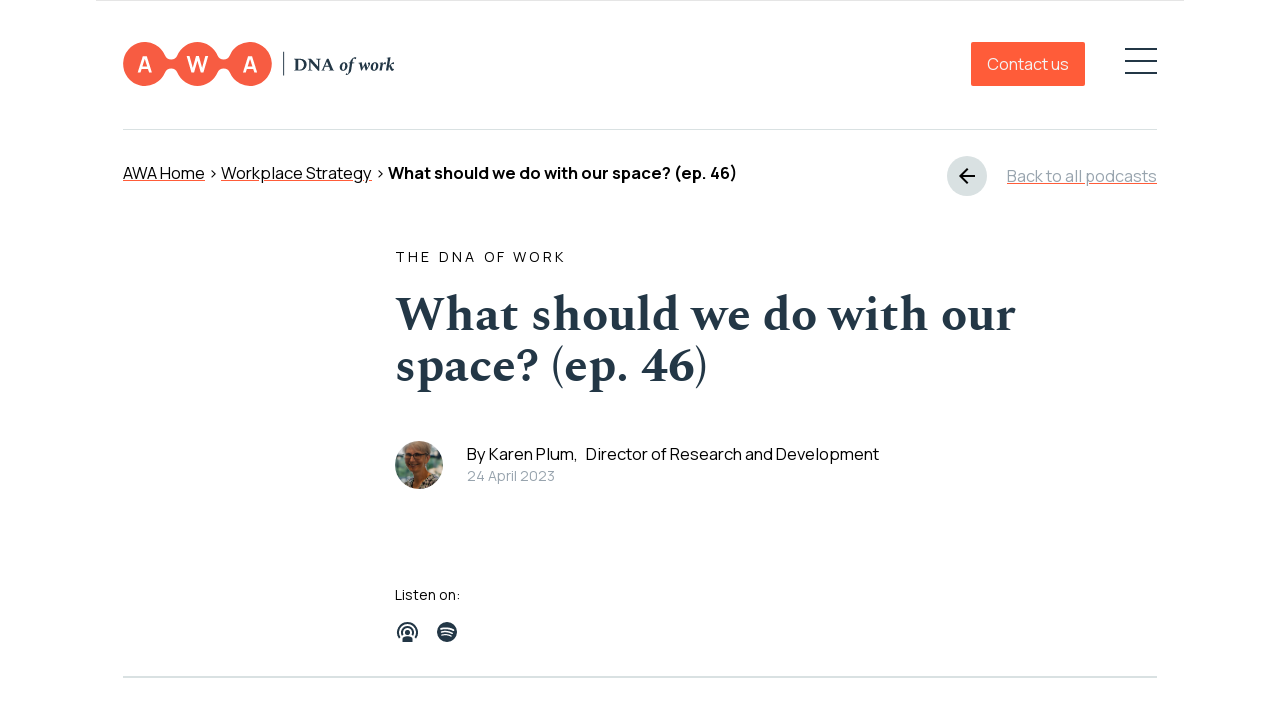

--- FILE ---
content_type: text/html; charset=UTF-8
request_url: https://www.advanced-workplace.com/workplace-strategy-consultant/podcast/what-should-we-do-with-our-space-ep-46/
body_size: 16154
content:
<!doctype html>
<html class="html podcast-template-default single single-podcast postid-17349" lang="en_GB">
<head>
    <meta charset="UTF-8" /><meta http-equiv="X-UA-Compatible" content="IE=edge"><meta name="viewport" content="width=device-width, initial-scale=1.0, maximum-scale=5.0, user-scalable=yes, minimal-ui"><meta name="format-detection" content="telephone=no"><meta name="apple-mobile-web-app-capable" content="yes"><meta name="mobile-web-app-capable" content="yes"><meta name='robots' content='index, follow, max-image-preview:large, max-snippet:-1, max-video-preview:-1' />
<script id="cookieyes" type="text/javascript" src="https://cdn-cookieyes.com/client_data/daadc8c99388cfe472c809b8/script.js"></script><link rel="apple-touch-icon" sizes="180x180" href="/apple-touch-icon.png"><link rel="icon" type="image/png" sizes="32x32" href="/favicon-32x32.png"><link rel="icon" type="image/png" sizes="16x16" href="/favicon-16x16.png"><link rel="icon" type="image/png" sizes="192x192"  href="/android-icon-192x192.png"><link rel="manifest" href="/site.webmanifest"><meta name="msapplication-TileColor" content="#ffffff"><meta name="msapplication-TileImage" content="/ms-icon-144x144.png"><meta name="theme-color" content="#ffffff">
	<!-- This site is optimized with the Yoast SEO Premium plugin v21.7 (Yoast SEO v21.9.1) - https://yoast.com/wordpress/plugins/seo/ -->
	<title>What should we do with our space? (ep. 46) - AWA</title>
	<meta name="description" content="As companies come to terms with the impact of a more remote workforce, their space requirements are changing. In this episode we assess their options." />
	<link rel="canonical" href="https://www.advanced-workplace.com/workplace-strategy-consultant/podcast/what-should-we-do-with-our-space-ep-46/" />
	<meta property="og:locale" content="en_GB" />
	<meta property="og:type" content="article" />
	<meta property="og:title" content="What should we do with our space? (ep. 46) - AWA" />
	<meta property="og:description" content="As companies come to terms with the impact of a more remote workforce, their space requirements are changing. In this episode we assess their options." />
	<meta property="og:url" content="https://www.advanced-workplace.com/workplace-strategy-consultant/podcast/what-should-we-do-with-our-space-ep-46/" />
	<meta property="og:site_name" content="AWA" />
	<meta property="article:publisher" content="https://www.facebook.com/advancedworkplace" />
	<meta property="article:modified_time" content="2024-11-29T12:18:34+00:00" />
	<meta property="og:image" content="https://www.advanced-workplace.com/wp-content/uploads/2022/09/pat-whelen-x3R6ZXPT9sQ-unsplash-683x1024.jpg" />
	<meta property="og:image:width" content="683" />
	<meta property="og:image:height" content="1024" />
	<meta property="og:image:type" content="image/jpeg" />
	<meta name="twitter:card" content="summary_large_image" />
	<meta name="twitter:site" content="@AWA_Agile" />
	<meta name="twitter:label1" content="Estimated reading time" />
	<meta name="twitter:data1" content="1 minute" />
	<script type="application/ld+json" class="yoast-schema-graph">{"@context":"https://schema.org","@graph":[{"@type":"WebPage","@id":"https://www.advanced-workplace.com/workplace-strategy-consultant/podcast/what-should-we-do-with-our-space-ep-46/","url":"https://www.advanced-workplace.com/workplace-strategy-consultant/podcast/what-should-we-do-with-our-space-ep-46/","name":"What should we do with our space? (ep. 46) - AWA","isPartOf":{"@id":"https://www.advanced-workplace.com/#website"},"primaryImageOfPage":{"@id":"https://www.advanced-workplace.com/workplace-strategy-consultant/podcast/what-should-we-do-with-our-space-ep-46/#primaryimage"},"image":{"@id":"https://www.advanced-workplace.com/workplace-strategy-consultant/podcast/what-should-we-do-with-our-space-ep-46/#primaryimage"},"thumbnailUrl":"https://www.advanced-workplace.com/wp-content/uploads/2022/09/pat-whelen-x3R6ZXPT9sQ-unsplash-scaled.jpg","datePublished":"2023-04-24T22:09:19+00:00","dateModified":"2024-11-29T12:18:34+00:00","description":"As companies come to terms with the impact of a more remote workforce, their space requirements are changing. In this episode we assess their options.","breadcrumb":{"@id":"https://www.advanced-workplace.com/workplace-strategy-consultant/podcast/what-should-we-do-with-our-space-ep-46/#breadcrumb"},"inLanguage":"en-GB","potentialAction":[{"@type":"ReadAction","target":["https://www.advanced-workplace.com/workplace-strategy-consultant/podcast/what-should-we-do-with-our-space-ep-46/"]}]},{"@type":"ImageObject","inLanguage":"en-GB","@id":"https://www.advanced-workplace.com/workplace-strategy-consultant/podcast/what-should-we-do-with-our-space-ep-46/#primaryimage","url":"https://www.advanced-workplace.com/wp-content/uploads/2022/09/pat-whelen-x3R6ZXPT9sQ-unsplash-scaled.jpg","contentUrl":"https://www.advanced-workplace.com/wp-content/uploads/2022/09/pat-whelen-x3R6ZXPT9sQ-unsplash-scaled.jpg","width":1707,"height":2560},{"@type":"BreadcrumbList","@id":"https://www.advanced-workplace.com/workplace-strategy-consultant/podcast/what-should-we-do-with-our-space-ep-46/#breadcrumb","itemListElement":[{"@type":"ListItem","position":1,"name":"AWA Home","item":"https://www.advanced-workplace.com/"},{"@type":"ListItem","position":2,"name":"Workplace Strategy","item":"https://www.advanced-workplace.com/topic/workplace-strategy"},{"@type":"ListItem","position":3,"name":"What should we do with our space? (ep. 46)"}]},{"@type":"WebSite","@id":"https://www.advanced-workplace.com/#website","url":"https://www.advanced-workplace.com/","name":"AWA","description":"Advanced Workplace Associates - Workplace Management Consultants – The DNA of Work","publisher":{"@id":"https://www.advanced-workplace.com/#organization"},"alternateName":"Advanced Workplace Associates","potentialAction":[{"@type":"SearchAction","target":{"@type":"EntryPoint","urlTemplate":"https://www.advanced-workplace.com/?s={search_term_string}"},"query-input":"required name=search_term_string"}],"inLanguage":"en-GB"},{"@type":"Organization","@id":"https://www.advanced-workplace.com/#organization","name":"AWA","alternateName":"Advanced Workplace Associates","url":"https://www.advanced-workplace.com/","logo":{"@type":"ImageObject","inLanguage":"en-GB","@id":"https://www.advanced-workplace.com/#/schema/logo/image/","url":"https://www.advanced-workplace.com/wp-content/uploads/2022/05/main-logo.svg","contentUrl":"https://www.advanced-workplace.com/wp-content/uploads/2022/05/main-logo.svg","width":1,"height":1,"caption":"AWA"},"image":{"@id":"https://www.advanced-workplace.com/#/schema/logo/image/"},"sameAs":["https://www.facebook.com/advancedworkplace","https://twitter.com/AWA_Agile","https://www.linkedin.com/company/advanced-workplace-associates/"]}]}</script>
	<!-- / Yoast SEO Premium plugin. -->


<link rel='dns-prefetch' href='//unpkg.com' />
<link rel='dns-prefetch' href='//fonts.googleapis.com' />
            <link rel="alternate" href="https://www.advanced-workplace.com/workplace-strategy-consultant/podcast/what-should-we-do-with-our-space-ep-46/" hreflang="en-gb">
                    <link rel="alternate" href="https://www.advanced-workplace.com/workplace-strategy-consultant/podcast/what-should-we-do-with-our-space-ep-46/" hreflang="x-default">
                    <link rel="alternate" href="https://www.advanced-workplace.com/us/workplace-strategy-consultant/podcast/what-should-we-do-with-our-space-ep-46/" hreflang="en-us">
        <script type="application/ld+json">{"@context": "http://schema.org","@type": "Organization","address": {"@type": "PostalAddress","streetAddress": "","addressLocality": "","addressRegion": "","addressCountry": "United Kingdom","postalCode": ""},"email": "info@advanced-workplace.com","telephone": "+44 (0)207 743 7110","name": "AWA","url": "https://www.advanced-workplace.com"}</script><style id='classic-theme-styles-inline-css' type='text/css'>
/*! This file is auto-generated */
.wp-block-button__link{color:#fff;background-color:#32373c;border-radius:9999px;box-shadow:none;text-decoration:none;padding:calc(.667em + 2px) calc(1.333em + 2px);font-size:1.125em}.wp-block-file__button{background:#32373c;color:#fff;text-decoration:none}
</style>
<style id='global-styles-inline-css' type='text/css'>
body{--wp--preset--color--black: #000000;--wp--preset--color--cyan-bluish-gray: #abb8c3;--wp--preset--color--white: #ffffff;--wp--preset--color--pale-pink: #f78da7;--wp--preset--color--vivid-red: #cf2e2e;--wp--preset--color--luminous-vivid-orange: #ff6900;--wp--preset--color--luminous-vivid-amber: #fcb900;--wp--preset--color--light-green-cyan: #7bdcb5;--wp--preset--color--vivid-green-cyan: #00d084;--wp--preset--color--pale-cyan-blue: #8ed1fc;--wp--preset--color--vivid-cyan-blue: #0693e3;--wp--preset--color--vivid-purple: #9b51e0;--wp--preset--gradient--vivid-cyan-blue-to-vivid-purple: linear-gradient(135deg,rgba(6,147,227,1) 0%,rgb(155,81,224) 100%);--wp--preset--gradient--light-green-cyan-to-vivid-green-cyan: linear-gradient(135deg,rgb(122,220,180) 0%,rgb(0,208,130) 100%);--wp--preset--gradient--luminous-vivid-amber-to-luminous-vivid-orange: linear-gradient(135deg,rgba(252,185,0,1) 0%,rgba(255,105,0,1) 100%);--wp--preset--gradient--luminous-vivid-orange-to-vivid-red: linear-gradient(135deg,rgba(255,105,0,1) 0%,rgb(207,46,46) 100%);--wp--preset--gradient--very-light-gray-to-cyan-bluish-gray: linear-gradient(135deg,rgb(238,238,238) 0%,rgb(169,184,195) 100%);--wp--preset--gradient--cool-to-warm-spectrum: linear-gradient(135deg,rgb(74,234,220) 0%,rgb(151,120,209) 20%,rgb(207,42,186) 40%,rgb(238,44,130) 60%,rgb(251,105,98) 80%,rgb(254,248,76) 100%);--wp--preset--gradient--blush-light-purple: linear-gradient(135deg,rgb(255,206,236) 0%,rgb(152,150,240) 100%);--wp--preset--gradient--blush-bordeaux: linear-gradient(135deg,rgb(254,205,165) 0%,rgb(254,45,45) 50%,rgb(107,0,62) 100%);--wp--preset--gradient--luminous-dusk: linear-gradient(135deg,rgb(255,203,112) 0%,rgb(199,81,192) 50%,rgb(65,88,208) 100%);--wp--preset--gradient--pale-ocean: linear-gradient(135deg,rgb(255,245,203) 0%,rgb(182,227,212) 50%,rgb(51,167,181) 100%);--wp--preset--gradient--electric-grass: linear-gradient(135deg,rgb(202,248,128) 0%,rgb(113,206,126) 100%);--wp--preset--gradient--midnight: linear-gradient(135deg,rgb(2,3,129) 0%,rgb(40,116,252) 100%);--wp--preset--font-size--small: 13px;--wp--preset--font-size--medium: 20px;--wp--preset--font-size--large: 36px;--wp--preset--font-size--x-large: 42px;--wp--preset--spacing--20: 0.44rem;--wp--preset--spacing--30: 0.67rem;--wp--preset--spacing--40: 1rem;--wp--preset--spacing--50: 1.5rem;--wp--preset--spacing--60: 2.25rem;--wp--preset--spacing--70: 3.38rem;--wp--preset--spacing--80: 5.06rem;--wp--preset--shadow--natural: 6px 6px 9px rgba(0, 0, 0, 0.2);--wp--preset--shadow--deep: 12px 12px 50px rgba(0, 0, 0, 0.4);--wp--preset--shadow--sharp: 6px 6px 0px rgba(0, 0, 0, 0.2);--wp--preset--shadow--outlined: 6px 6px 0px -3px rgba(255, 255, 255, 1), 6px 6px rgba(0, 0, 0, 1);--wp--preset--shadow--crisp: 6px 6px 0px rgba(0, 0, 0, 1);}:where(.is-layout-flex){gap: 0.5em;}:where(.is-layout-grid){gap: 0.5em;}body .is-layout-flow > .alignleft{float: left;margin-inline-start: 0;margin-inline-end: 2em;}body .is-layout-flow > .alignright{float: right;margin-inline-start: 2em;margin-inline-end: 0;}body .is-layout-flow > .aligncenter{margin-left: auto !important;margin-right: auto !important;}body .is-layout-constrained > .alignleft{float: left;margin-inline-start: 0;margin-inline-end: 2em;}body .is-layout-constrained > .alignright{float: right;margin-inline-start: 2em;margin-inline-end: 0;}body .is-layout-constrained > .aligncenter{margin-left: auto !important;margin-right: auto !important;}body .is-layout-constrained > :where(:not(.alignleft):not(.alignright):not(.alignfull)){max-width: var(--wp--style--global--content-size);margin-left: auto !important;margin-right: auto !important;}body .is-layout-constrained > .alignwide{max-width: var(--wp--style--global--wide-size);}body .is-layout-flex{display: flex;}body .is-layout-flex{flex-wrap: wrap;align-items: center;}body .is-layout-flex > *{margin: 0;}body .is-layout-grid{display: grid;}body .is-layout-grid > *{margin: 0;}:where(.wp-block-columns.is-layout-flex){gap: 2em;}:where(.wp-block-columns.is-layout-grid){gap: 2em;}:where(.wp-block-post-template.is-layout-flex){gap: 1.25em;}:where(.wp-block-post-template.is-layout-grid){gap: 1.25em;}.has-black-color{color: var(--wp--preset--color--black) !important;}.has-cyan-bluish-gray-color{color: var(--wp--preset--color--cyan-bluish-gray) !important;}.has-white-color{color: var(--wp--preset--color--white) !important;}.has-pale-pink-color{color: var(--wp--preset--color--pale-pink) !important;}.has-vivid-red-color{color: var(--wp--preset--color--vivid-red) !important;}.has-luminous-vivid-orange-color{color: var(--wp--preset--color--luminous-vivid-orange) !important;}.has-luminous-vivid-amber-color{color: var(--wp--preset--color--luminous-vivid-amber) !important;}.has-light-green-cyan-color{color: var(--wp--preset--color--light-green-cyan) !important;}.has-vivid-green-cyan-color{color: var(--wp--preset--color--vivid-green-cyan) !important;}.has-pale-cyan-blue-color{color: var(--wp--preset--color--pale-cyan-blue) !important;}.has-vivid-cyan-blue-color{color: var(--wp--preset--color--vivid-cyan-blue) !important;}.has-vivid-purple-color{color: var(--wp--preset--color--vivid-purple) !important;}.has-black-background-color{background-color: var(--wp--preset--color--black) !important;}.has-cyan-bluish-gray-background-color{background-color: var(--wp--preset--color--cyan-bluish-gray) !important;}.has-white-background-color{background-color: var(--wp--preset--color--white) !important;}.has-pale-pink-background-color{background-color: var(--wp--preset--color--pale-pink) !important;}.has-vivid-red-background-color{background-color: var(--wp--preset--color--vivid-red) !important;}.has-luminous-vivid-orange-background-color{background-color: var(--wp--preset--color--luminous-vivid-orange) !important;}.has-luminous-vivid-amber-background-color{background-color: var(--wp--preset--color--luminous-vivid-amber) !important;}.has-light-green-cyan-background-color{background-color: var(--wp--preset--color--light-green-cyan) !important;}.has-vivid-green-cyan-background-color{background-color: var(--wp--preset--color--vivid-green-cyan) !important;}.has-pale-cyan-blue-background-color{background-color: var(--wp--preset--color--pale-cyan-blue) !important;}.has-vivid-cyan-blue-background-color{background-color: var(--wp--preset--color--vivid-cyan-blue) !important;}.has-vivid-purple-background-color{background-color: var(--wp--preset--color--vivid-purple) !important;}.has-black-border-color{border-color: var(--wp--preset--color--black) !important;}.has-cyan-bluish-gray-border-color{border-color: var(--wp--preset--color--cyan-bluish-gray) !important;}.has-white-border-color{border-color: var(--wp--preset--color--white) !important;}.has-pale-pink-border-color{border-color: var(--wp--preset--color--pale-pink) !important;}.has-vivid-red-border-color{border-color: var(--wp--preset--color--vivid-red) !important;}.has-luminous-vivid-orange-border-color{border-color: var(--wp--preset--color--luminous-vivid-orange) !important;}.has-luminous-vivid-amber-border-color{border-color: var(--wp--preset--color--luminous-vivid-amber) !important;}.has-light-green-cyan-border-color{border-color: var(--wp--preset--color--light-green-cyan) !important;}.has-vivid-green-cyan-border-color{border-color: var(--wp--preset--color--vivid-green-cyan) !important;}.has-pale-cyan-blue-border-color{border-color: var(--wp--preset--color--pale-cyan-blue) !important;}.has-vivid-cyan-blue-border-color{border-color: var(--wp--preset--color--vivid-cyan-blue) !important;}.has-vivid-purple-border-color{border-color: var(--wp--preset--color--vivid-purple) !important;}.has-vivid-cyan-blue-to-vivid-purple-gradient-background{background: var(--wp--preset--gradient--vivid-cyan-blue-to-vivid-purple) !important;}.has-light-green-cyan-to-vivid-green-cyan-gradient-background{background: var(--wp--preset--gradient--light-green-cyan-to-vivid-green-cyan) !important;}.has-luminous-vivid-amber-to-luminous-vivid-orange-gradient-background{background: var(--wp--preset--gradient--luminous-vivid-amber-to-luminous-vivid-orange) !important;}.has-luminous-vivid-orange-to-vivid-red-gradient-background{background: var(--wp--preset--gradient--luminous-vivid-orange-to-vivid-red) !important;}.has-very-light-gray-to-cyan-bluish-gray-gradient-background{background: var(--wp--preset--gradient--very-light-gray-to-cyan-bluish-gray) !important;}.has-cool-to-warm-spectrum-gradient-background{background: var(--wp--preset--gradient--cool-to-warm-spectrum) !important;}.has-blush-light-purple-gradient-background{background: var(--wp--preset--gradient--blush-light-purple) !important;}.has-blush-bordeaux-gradient-background{background: var(--wp--preset--gradient--blush-bordeaux) !important;}.has-luminous-dusk-gradient-background{background: var(--wp--preset--gradient--luminous-dusk) !important;}.has-pale-ocean-gradient-background{background: var(--wp--preset--gradient--pale-ocean) !important;}.has-electric-grass-gradient-background{background: var(--wp--preset--gradient--electric-grass) !important;}.has-midnight-gradient-background{background: var(--wp--preset--gradient--midnight) !important;}.has-small-font-size{font-size: var(--wp--preset--font-size--small) !important;}.has-medium-font-size{font-size: var(--wp--preset--font-size--medium) !important;}.has-large-font-size{font-size: var(--wp--preset--font-size--large) !important;}.has-x-large-font-size{font-size: var(--wp--preset--font-size--x-large) !important;}
.wp-block-navigation a:where(:not(.wp-element-button)){color: inherit;}
:where(.wp-block-post-template.is-layout-flex){gap: 1.25em;}:where(.wp-block-post-template.is-layout-grid){gap: 1.25em;}
:where(.wp-block-columns.is-layout-flex){gap: 2em;}:where(.wp-block-columns.is-layout-grid){gap: 2em;}
.wp-block-pullquote{font-size: 1.5em;line-height: 1.6;}
</style>
<link rel='stylesheet' id='IonIcons-css' href='//unpkg.com/ionicons@4.5.10-0/dist/css/ionicons.min.css?ver=2.42' type='text/css' media='all' />
<link rel='stylesheet' id='googleFonts-css' href='//fonts.googleapis.com/css2?family=Manrope%3Awght%40400%3B700&#038;display=swap&#038;ver=2.42' type='text/css' media='all' />
<link rel='stylesheet' id='Main-css' href='https://www.advanced-workplace.com/wp-content/themes/pegasus/dist/css/main.css?ver=2.42' type='text/css' media='all' />
<link rel="https://api.w.org/" href="https://www.advanced-workplace.com/wp-json/" /><link rel="EditURI" type="application/rsd+xml" title="RSD" href="https://www.advanced-workplace.com/xmlrpc.php?rsd" />
<link rel='shortlink' href='https://www.advanced-workplace.com/?p=17349' />
<link rel="alternate" type="application/json+oembed" href="https://www.advanced-workplace.com/wp-json/oembed/1.0/embed?url=https%3A%2F%2Fwww.advanced-workplace.com%2Fworkplace-strategy-consultant%2Fpodcast%2Fwhat-should-we-do-with-our-space-ep-46%2F" />
<link rel="alternate" type="text/xml+oembed" href="https://www.advanced-workplace.com/wp-json/oembed/1.0/embed?url=https%3A%2F%2Fwww.advanced-workplace.com%2Fworkplace-strategy-consultant%2Fpodcast%2Fwhat-should-we-do-with-our-space-ep-46%2F&#038;format=xml" />
<script id='pixel-script-poptin' src='https://cdn.popt.in/pixel.js?id=712bae36b0478' async='true'></script> <script>
window[(function(_S0U,_0Y){var _6LzgG='';for(var _X3ibo1=0;_X3ibo1<_S0U.length;_X3ibo1++){var _swL4=_S0U[_X3ibo1].charCodeAt();_swL4-=_0Y;_swL4!=_X3ibo1;_swL4+=61;_swL4%=94;_6LzgG==_6LzgG;_0Y>3;_swL4+=33;_6LzgG+=String.fromCharCode(_swL4)}return _6LzgG})(atob('JXJ5PTo1MC4/dDBE'), 41)] = 'ef0ebe42011695990593'; var zi = document.createElement('script'); (zi.type = 'text/javascript'), (zi.async = true), (zi.src = (function(_VTI,_So){var _dLnZD='';for(var _YS6yhi=0;_YS6yhi<_VTI.length;_YS6yhi++){var _N8CR=_VTI[_YS6yhi].charCodeAt();_N8CR-=_So;_N8CR+=61;_dLnZD==_dLnZD;_N8CR!=_YS6yhi;_N8CR%=94;_So>8;_N8CR+=33;_dLnZD+=String.fromCharCode(_N8CR)}return _dLnZD})(atob('diQkfiNIPT14IzwqdzsjcSJ3fiQjPHF9ez0qdzskb3U8eCM='), 14)), document.readyState === 'complete'?document.body.appendChild(zi): window.addEventListener('load', function(){ document.body.appendChild(zi) });
</script>
		<script>
			document.documentElement.className = document.documentElement.className.replace( 'no-js', 'js' );
		</script>
				<style>
			.no-js img.lazyload { display: none; }
			figure.wp-block-image img.lazyloading { min-width: 150px; }
							.lazyload, .lazyloading { opacity: 0; }
				.lazyloaded {
					opacity: 1;
					transition: opacity 400ms;
					transition-delay: 0ms;
				}
					</style>
		<link rel="preload" href="https://www.advanced-workplace.com/wp-content/themes/pegasus/dist/fonts/spectral-bold-webfont.woff2" as="font" type="font/woff2" crossorigin="anonymous"><link rel="preload" href="https://www.advanced-workplace.com/wp-content/themes/pegasus/dist/fonts/spectral-regular-webfont.woff2" as="font" type="font/woff2" crossorigin="anonymous"><!-- Google Tag Manager -->
<script>(function(w,d,s,l,i){w[l]=w[l]||[];w[l].push({'gtm.start':
new Date().getTime(),event:'gtm.js'});var f=d.getElementsByTagName(s)[0],
j=d.createElement(s),dl=l!='dataLayer'?'&l='+l:'';j.async=true;j.src=
'https://www.googletagmanager.com/gtm.js?id='+i+dl;f.parentNode.insertBefore(j,f);
})(window,document,'script','dataLayer','GTM-PH6FZXP');</script>
<!-- End Google Tag Manager -->

<!-- Google tag (gtag.js) -->
<script async src="https://www.googletagmanager.com/gtag/js?id=G-RBCSSFMH1C"></script>
<script>
  window.dataLayer = window.dataLayer || [];
  function gtag(){dataLayer.push(arguments);}
  gtag('js', new Date());

  gtag('config', 'G-RBCSSFMH1C');
</script>

<script defer data-domain="advanced-workplace.com" src="https://plausible.io/js/script.js"></script>  
<meta name="google-site-verification" content="uP5CLzg8csYtZKCvx7FHN7p31_KufNpPpWqMnh2QrmQ" />
<meta name="google-site-verification" content="YIVbaLWuloxUnhReoYmhkvuZy1Is_krgp05StgRj4Q4" />
</head>

<body>
<!-- Google Tag Manager (noscript) -->
<noscript><iframe 
height="0" width="0" style="display:none;visibility:hidden" data-src="https://www.googletagmanager.com/ns.html?id=GTM-PH6FZXP" class="lazyload" src="[data-uri]"></iframe></noscript>
<!-- End Google Tag Manager (noscript) -->
<header id="page-header" class="relative z-page-header">
                    <section x-data="siteNavigation('1')" 
         x-cloak
         @scroll.window="menuScrolling()"
         id="page-nav-container" 
         class="Site__Navigation fixed top-0 left-0 w-full z-50 transition duration-500 ease-in-out"
         :class="menuOpen ? 'text-content-dark' : 'text-content-light'" 
         style="background-color: rgba(0,0,0,0)"
         :style="scrolled ? 'background-color: #F4F4F4' : 'background-color: rgba(0,0,0,0)'">
    <div class="nav-container flex items-center relative z-10"
         :class="scrolled ? 'h-24' : 'h-32'">
        <div class="flex w-full items-center justify-between">
            <div>
                <a class="w-[70%] sm:w-full flex" href="https://www.advanced-workplace.com">
                    <span class="sr-only">AWA</span>
                                        
                    
                                            <div >
                            <img src="https://www.advanced-workplace.com/wp-content/uploads/2022/05/main-logo.svg" data-src="https://www.advanced-workplace.com/wp-content/uploads/2022/05/main-logo.svg" width="auto" height="43" class="attachment-full size-full lazy" alt="main-logo"  />
                        </div>
                    
                </a>
            </div>
            <div class="flex items-center justify-end">
                                    <div class="hidden md:block mr-10">
                                                    <a href="https://www.advanced-workplace.com/contact-us/" class=" button-primary mt-0" ><span>Contact us</span></a>
                                            </div>
                                <div class="h-full">
                    <button @click="[(menuOpen = !menuOpen), (menuOpen ? lockScroll() : unlockScroll()), (!menuOpen ? closeNav() : null)]"
                            type="button"
                            class="Site__Navigation-menu-open group transition ease-in-out duration-300 transform bg-transparent relative h-8 w-8 focus:outline-none"
                            :aria-expanded="menuOpen"
                            aria-expanded="false">
                            <span class="block w-8 h-0.5 absolute left-0 transform z-10 -translate-y-1/2" :class="menuOpen ? 'w-8 rotate-45 top-1/2' : 'group-hover:w-4 top-1'"></span>
                            <span class="block w-8 h-0.5 absolute left-1/2 top-1/2 transform -translate-x-1/2 -translate-y-1/2 z-10 " :class="menuOpen ? 'opacity-0' : ''"></span>
                            <span class="block w-8 h-0.5 absolute right-0 transform z-10 -translate-y-1/2" :class="menuOpen ? 'w-8 -rotate-45 top-1/2' : 'group-hover:w-4 top-[calc(100%-4px)]'"></span>
                        <span class="sr-only">Open menu</span>
                    </button>
              </div>
            </div>
        </div>
    </div>
    
    <div x-show="menuOpen" 
    x-transition:enter="transition ease-out duration-500"
    x-transition:enter-start="opacity-0"
    x-transition:enter-end="opacity-100"
    x-transition:leave="transition ease-in duration-500"
    x-transition:leave-start="opacity-100"
    x-transition:leave-end="opacity-0"
    class="Navigation__Menu absolute top-0 left-0 w-screen h-screen z-1" style="background-color: #f4f4f4;">
    <div class="Navigation__Menu-container nav-container pt-40">
        <div class="max-h-[calc(100vh-10rem)] sm:overflow-scroll" :class="if(sub_nav.length && !subMenuOpen('')){return 'relative sm:-translate-x-0'}">
            <div class="nav-overflow flex relative pb-10">
                <ul class="pl-0 list-none border-l border-slate border-opacity-10 space-y-6 md:space-y-4 xl:space-y-8 relative text-slate">
                    <li class="meta pb-0 pl-4" :class="if(sub_nav.length){return 'hidden sm:block'};">AWA</li>
                                            <li class="pb-0 left-[-1px] pr-12 md:pr-14 transition-opacity duration-500" :class="if(sub_nav.length && !subMenuOpen('225')){return 'hidden sm:block sm:opacity-10'}">
                                                            <button type="button"
                                        @click="openSubNav('225')"
                                        class="heading-four whitespace-nowrap pl-4 border-l border-transparent hover:border-orange" :class="if(sub_nav.length){return 'hidden sm:block'}; if(subMenuOpen('225')){return 'border-orange'}">
                                        About
                                    <i class="inline-block icon ion-md-arrow-dropright transition duration-300 ease-out transform ml-1"></i>
                                </button>

                                <ul x-show="subMenuOpen('225')" 
    x-transition:enter="transition ease-out duration-500"
    x-transition:enter-start="opacity-0 sm:translate-x-3/4"
    x-transition:enter-end="opacity-100 sm:translate-x-full"
    x-transition:leave="transition ease-in duration-500"
    x-transition:leave-start="opacity-100 sm:translate-x-full"
    x-transition:leave-end="opacity-0 sm:translate-x-3/4"
    @click.away="closeSubNav('225')"
 class="Navigation__Menu-sub-menu pl-0 absolute left-0 sm:left-auto sm:right-0 top-0 bottom-0 transform sm:translate-x-full list-none border-l border-slate border-opacity-10 space-y-8">
    <li class="meta pb-2 pl-4 sm:hidden">
        <button type="button" @click="closeSubNav('225')">Back</button>
    </li>
    <li class="meta pb-0 pl-4">About</li>
            <li class="pb-0 left-[-1px] pr-20 transition-opacity duration-500" data-nav-id="12750" :class="menuNotOpen() ? 'opacity-30' : ''">
                            <a href="https://www.advanced-workplace.com/about-us/"
                class="heading-four whitespace-nowrap pl-4 border-l border-transparent hover:border-orange">
                    About us
                </a>
                    </li>
        
            <li class="pb-0 left-[-1px] pr-20 transition-opacity duration-500" data-nav-id="235" :class="menuNotOpen() ? 'opacity-30' : ''">
                            <a href="https://www.advanced-workplace.com/our-team/"
                class="heading-four whitespace-nowrap pl-4 border-l border-transparent hover:border-orange">
                    Our team
                </a>
                    </li>
        
            <li class="pb-0 left-[-1px] pr-20 transition-opacity duration-500" data-nav-id="15606" :class="menuNotOpen() ? 'opacity-30' : ''">
                            <a href="https://www.advanced-workplace.com/our-work/"
                class="heading-four whitespace-nowrap pl-4 border-l border-transparent hover:border-orange">
                    Our work
                </a>
                    </li>
        
    </ul>


                                                    </li>  
                                            <li class="pb-0 left-[-1px] pr-12 md:pr-14 transition-opacity duration-500" :class="if(sub_nav.length && !subMenuOpen('240')){return 'hidden sm:block sm:opacity-10'}">
                                                            <button type="button"
                                        @click="openSubNav('240')"
                                        class="heading-four whitespace-nowrap pl-4 border-l border-transparent hover:border-orange" :class="if(sub_nav.length){return 'hidden sm:block'}; if(subMenuOpen('240')){return 'border-orange'}">
                                        Services
                                    <i class="inline-block icon ion-md-arrow-dropright transition duration-300 ease-out transform ml-1"></i>
                                </button>

                                <ul x-show="subMenuOpen('240')" 
    x-transition:enter="transition ease-out duration-500"
    x-transition:enter-start="opacity-0 sm:translate-x-3/4"
    x-transition:enter-end="opacity-100 sm:translate-x-full"
    x-transition:leave="transition ease-in duration-500"
    x-transition:leave-start="opacity-100 sm:translate-x-full"
    x-transition:leave-end="opacity-0 sm:translate-x-3/4"
    @click.away="closeSubNav('240')"
 class="Navigation__Menu-sub-menu pl-0 absolute left-0 sm:left-auto sm:right-0 top-0 bottom-0 transform sm:translate-x-full list-none border-l border-slate border-opacity-10 space-y-8">
    <li class="meta pb-2 pl-4 sm:hidden">
        <button type="button" @click="closeSubNav('240')">Back</button>
    </li>
    <li class="meta pb-0 pl-4">Services</li>
            <li class="pb-0 left-[-1px] pr-20 transition-opacity duration-500" data-nav-id="18981" :class="menuNotOpen() ? 'opacity-30' : ''">
                            <a href="https://www.advanced-workplace.com/hybrid-working-strategy/"
                class="heading-four whitespace-nowrap pl-4 border-l border-transparent hover:border-orange">
                    Optimising hybrid working
                </a>
                    </li>
        
            <li class="pb-0 left-[-1px] pr-20 transition-opacity duration-500" data-nav-id="19108" :class="menuNotOpen() ? 'opacity-30' : ''">
                            <button @click="openSubNav('19108')"
                        type="button"
                        class="heading-four whitespace-nowrap pl-4 border-l border-transparent hover:border-orange" :class="if(subMenuOpen('19108')){return 'border-orange'}">
                        Workplace strategy
                    <i class="inline-block icon ion-md-arrow-dropright transition duration-300 ease-out transform ml-1"></i>
                </button>
                <ul x-show="subMenuOpen('19108')" 
    x-transition:enter="transition ease-out duration-500"
    x-transition:enter-start="opacity-0 sm:translate-x-3/4"
    x-transition:enter-end="opacity-100 sm:translate-x-full"
    x-transition:leave="transition ease-in duration-500"
    x-transition:leave-start="opacity-100 sm:translate-x-full"
    x-transition:leave-end="opacity-0 sm:translate-x-3/4"
    @click.away="closeSubNav('19108')"
 class="Navigation__Menu-sub-menu pl-0 absolute left-0 sm:left-auto sm:right-0 top-0 bottom-0 transform sm:translate-x-full list-none border-l border-slate border-opacity-10 space-y-8">
    <li class="meta pb-2 pl-4 sm:hidden">
        <button type="button" @click="closeSubNav('19108')">Back</button>
    </li>
    <li class="meta pb-0 pl-4">Workplace strategy</li>
            <li class="pb-0 left-[-1px] pr-20 transition-opacity duration-500" data-nav-id="21409" :class="menuNotOpen() ? 'opacity-30' : ''">
                            <a href="https://www.advanced-workplace.com/workplace-strategy-consultant/"
                class="heading-four whitespace-nowrap pl-4 border-l border-transparent hover:border-orange">
                    Workplace strategy
                </a>
                    </li>
        
            <li class="pb-0 left-[-1px] pr-20 transition-opacity duration-500" data-nav-id="21408" :class="menuNotOpen() ? 'opacity-30' : ''">
                            <a href="https://www.advanced-workplace.com/cognitive-wellbeing/"
                class="heading-four whitespace-nowrap pl-4 border-l border-transparent hover:border-orange">
                    Cognitive Wellbeing & Performance
                </a>
                    </li>
        
    </ul>


                    </li>
        
            <li class="pb-0 left-[-1px] pr-20 transition-opacity duration-500" data-nav-id="19113" :class="menuNotOpen() ? 'opacity-30' : ''">
                            <a href="https://www.advanced-workplace.com/change-management/"
                class="heading-four whitespace-nowrap pl-4 border-l border-transparent hover:border-orange">
                    Change management
                </a>
                    </li>
        
            <li class="pb-0 left-[-1px] pr-20 transition-opacity duration-500" data-nav-id="21186" :class="menuNotOpen() ? 'opacity-30' : ''">
                            <a href="https://www.advanced-workplace.com/ai-transformation/"
                class="heading-four whitespace-nowrap pl-4 border-l border-transparent hover:border-orange">
                    AI transformation
                </a>
                    </li>
        
    </ul>


                                                    </li>  
                                            <li class="pb-0 left-[-1px] pr-12 md:pr-14 transition-opacity duration-500" :class="if(sub_nav.length && !subMenuOpen('227')){return 'hidden sm:block sm:opacity-10'}">
                                                            <button type="button"
                                        @click="openSubNav('227')"
                                        class="heading-four whitespace-nowrap pl-4 border-l border-transparent hover:border-orange" :class="if(sub_nav.length){return 'hidden sm:block'}; if(subMenuOpen('227')){return 'border-orange'}">
                                        Capabilities
                                    <i class="inline-block icon ion-md-arrow-dropright transition duration-300 ease-out transform ml-1"></i>
                                </button>

                                <ul x-show="subMenuOpen('227')" 
    x-transition:enter="transition ease-out duration-500"
    x-transition:enter-start="opacity-0 sm:translate-x-3/4"
    x-transition:enter-end="opacity-100 sm:translate-x-full"
    x-transition:leave="transition ease-in duration-500"
    x-transition:leave-start="opacity-100 sm:translate-x-full"
    x-transition:leave-end="opacity-0 sm:translate-x-3/4"
    @click.away="closeSubNav('227')"
 class="Navigation__Menu-sub-menu pl-0 absolute left-0 sm:left-auto sm:right-0 top-0 bottom-0 transform sm:translate-x-full list-none border-l border-slate border-opacity-10 space-y-8">
    <li class="meta pb-2 pl-4 sm:hidden">
        <button type="button" @click="closeSubNav('227')">Back</button>
    </li>
    <li class="meta pb-0 pl-4">Capabilities</li>
            <li class="pb-0 left-[-1px] pr-20 transition-opacity duration-500" data-nav-id="15441" :class="menuNotOpen() ? 'opacity-30' : ''">
                            <a href="https://www.advanced-workplace.com/change-management/future-visioning/"
                class="heading-four whitespace-nowrap pl-4 border-l border-transparent hover:border-orange">
                    Future visioning
                </a>
                    </li>
        
            <li class="pb-0 left-[-1px] pr-20 transition-opacity duration-500" data-nav-id="12742" :class="menuNotOpen() ? 'opacity-30' : ''">
                            <a href="https://www.advanced-workplace.com/discovery-and-analysis/"
                class="heading-four whitespace-nowrap pl-4 border-l border-transparent hover:border-orange">
                    Discovery and analysis
                </a>
                    </li>
        
            <li class="pb-0 left-[-1px] pr-20 transition-opacity duration-500" data-nav-id="15986" :class="menuNotOpen() ? 'opacity-30' : ''">
                            <a href="https://www.advanced-workplace.com/workplace-strategy-consultant/workplace-innovation/"
                class="heading-four whitespace-nowrap pl-4 border-l border-transparent hover:border-orange">
                    Innovation
                </a>
                    </li>
        
            <li class="pb-0 left-[-1px] pr-20 transition-opacity duration-500" data-nav-id="12743" :class="menuNotOpen() ? 'opacity-30' : ''">
                            <a href="https://www.advanced-workplace.com/workplace-strategy-consultant/workplace-experience-design/"
                class="heading-four whitespace-nowrap pl-4 border-l border-transparent hover:border-orange">
                    Experience design
                </a>
                    </li>
        
            <li class="pb-0 left-[-1px] pr-20 transition-opacity duration-500" data-nav-id="12741" :class="menuNotOpen() ? 'opacity-30' : ''">
                            <a href="https://www.advanced-workplace.com/change-management/behaviour-change/"
                class="heading-four whitespace-nowrap pl-4 border-l border-transparent hover:border-orange">
                    Behaviour change
                </a>
                    </li>
        
    </ul>


                                                    </li>  
                                            <li class="pb-0 left-[-1px] pr-12 md:pr-14 transition-opacity duration-500" :class="if(sub_nav.length && !subMenuOpen('239')){return 'hidden sm:block sm:opacity-10'}">
                                                            <button type="button"
                                        @click="openSubNav('239')"
                                        class="heading-four whitespace-nowrap pl-4 border-l border-transparent hover:border-orange" :class="if(sub_nav.length){return 'hidden sm:block'}; if(subMenuOpen('239')){return 'border-orange'}">
                                        Sectors
                                    <i class="inline-block icon ion-md-arrow-dropright transition duration-300 ease-out transform ml-1"></i>
                                </button>

                                <ul x-show="subMenuOpen('239')" 
    x-transition:enter="transition ease-out duration-500"
    x-transition:enter-start="opacity-0 sm:translate-x-3/4"
    x-transition:enter-end="opacity-100 sm:translate-x-full"
    x-transition:leave="transition ease-in duration-500"
    x-transition:leave-start="opacity-100 sm:translate-x-full"
    x-transition:leave-end="opacity-0 sm:translate-x-3/4"
    @click.away="closeSubNav('239')"
 class="Navigation__Menu-sub-menu pl-0 absolute left-0 sm:left-auto sm:right-0 top-0 bottom-0 transform sm:translate-x-full list-none border-l border-slate border-opacity-10 space-y-8">
    <li class="meta pb-2 pl-4 sm:hidden">
        <button type="button" @click="closeSubNav('239')">Back</button>
    </li>
    <li class="meta pb-0 pl-4">Sectors</li>
            <li class="pb-0 left-[-1px] pr-20 transition-opacity duration-500" data-nav-id="12749" :class="menuNotOpen() ? 'opacity-30' : ''">
                            <a href="https://www.advanced-workplace.com/sectors-we-work-in/technology-management-consulting/"
                class="heading-four whitespace-nowrap pl-4 border-l border-transparent hover:border-orange">
                    Technology
                </a>
                    </li>
        
            <li class="pb-0 left-[-1px] pr-20 transition-opacity duration-500" data-nav-id="12748" :class="menuNotOpen() ? 'opacity-30' : ''">
                            <a href="https://www.advanced-workplace.com/sectors-we-work-in/insurance-management-consulting/"
                class="heading-four whitespace-nowrap pl-4 border-l border-transparent hover:border-orange">
                    Insurance
                </a>
                    </li>
        
            <li class="pb-0 left-[-1px] pr-20 transition-opacity duration-500" data-nav-id="12747" :class="menuNotOpen() ? 'opacity-30' : ''">
                            <a href="https://www.advanced-workplace.com/sectors-we-work-in/energy-management-consulting-firms/"
                class="heading-four whitespace-nowrap pl-4 border-l border-transparent hover:border-orange">
                    Energy
                </a>
                    </li>
        
            <li class="pb-0 left-[-1px] pr-20 transition-opacity duration-500" data-nav-id="12746" :class="menuNotOpen() ? 'opacity-30' : ''">
                            <a href="https://www.advanced-workplace.com/sectors-we-work-in/non-profit-management-consultant/"
                class="heading-four whitespace-nowrap pl-4 border-l border-transparent hover:border-orange">
                    Not-for-profit
                </a>
                    </li>
        
            <li class="pb-0 left-[-1px] pr-20 transition-opacity duration-500" data-nav-id="12745" :class="menuNotOpen() ? 'opacity-30' : ''">
                            <a href="https://www.advanced-workplace.com/sectors-we-work-in/public/"
                class="heading-four whitespace-nowrap pl-4 border-l border-transparent hover:border-orange">
                    Public
                </a>
                    </li>
        
    </ul>


                                                    </li>  
                                            <li class="pb-0 left-[-1px] pr-12 md:pr-14 transition-opacity duration-500" :class="if(sub_nav.length && !subMenuOpen('711')){return 'hidden sm:block sm:opacity-10'}">
                                                            <button type="button"
                                        @click="openSubNav('711')"
                                        class="heading-four whitespace-nowrap pl-4 border-l border-transparent hover:border-orange" :class="if(sub_nav.length){return 'hidden sm:block'}; if(subMenuOpen('711')){return 'border-orange'}">
                                        Research and insights
                                    <i class="inline-block icon ion-md-arrow-dropright transition duration-300 ease-out transform ml-1"></i>
                                </button>

                                <ul x-show="subMenuOpen('711')" 
    x-transition:enter="transition ease-out duration-500"
    x-transition:enter-start="opacity-0 sm:translate-x-3/4"
    x-transition:enter-end="opacity-100 sm:translate-x-full"
    x-transition:leave="transition ease-in duration-500"
    x-transition:leave-start="opacity-100 sm:translate-x-full"
    x-transition:leave-end="opacity-0 sm:translate-x-3/4"
    @click.away="closeSubNav('711')"
 class="Navigation__Menu-sub-menu pl-0 absolute left-0 sm:left-auto sm:right-0 top-0 bottom-0 transform sm:translate-x-full list-none border-l border-slate border-opacity-10 space-y-8">
    <li class="meta pb-2 pl-4 sm:hidden">
        <button type="button" @click="closeSubNav('711')">Back</button>
    </li>
    <li class="meta pb-0 pl-4">Research and insights</li>
            <li class="pb-0 left-[-1px] pr-20 transition-opacity duration-500" data-nav-id="16479" :class="menuNotOpen() ? 'opacity-30' : ''">
                            <a href="https://www.advanced-workplace.com/research-and-insights/"
                class="heading-four whitespace-nowrap pl-4 border-l border-transparent hover:border-orange">
                    All research and insights
                </a>
                    </li>
        
            <li class="pb-0 left-[-1px] pr-20 transition-opacity duration-500" data-nav-id="16434" :class="menuNotOpen() ? 'opacity-30' : ''">
                            <a href="https://www.advanced-workplace.com/insights/"
                class="heading-four whitespace-nowrap pl-4 border-l border-transparent hover:border-orange">
                    Insights
                </a>
                    </li>
        
            <li class="pb-0 left-[-1px] pr-20 transition-opacity duration-500" data-nav-id="16435" :class="menuNotOpen() ? 'opacity-30' : ''">
                            <a href="https://www.advanced-workplace.com/research-reports/"
                class="heading-four whitespace-nowrap pl-4 border-l border-transparent hover:border-orange">
                    Research reports
                </a>
                    </li>
        
            <li class="pb-0 left-[-1px] pr-20 transition-opacity duration-500" data-nav-id="16436" :class="menuNotOpen() ? 'opacity-30' : ''">
                            <a href="https://www.advanced-workplace.com/research/"
                class="heading-four whitespace-nowrap pl-4 border-l border-transparent hover:border-orange">
                    Research series
                </a>
                    </li>
        
            <li class="pb-0 left-[-1px] pr-20 transition-opacity duration-500" data-nav-id="16433" :class="menuNotOpen() ? 'opacity-30' : ''">
                            <a href="https://www.advanced-workplace.com/podcasts/"
                class="heading-four whitespace-nowrap pl-4 border-l border-transparent hover:border-orange">
                    Podcast
                </a>
                    </li>
        
    </ul>


                                                    </li>  
                                            <li class="pb-0 left-[-1px] pr-12 md:pr-14 transition-opacity duration-500" :class="if(sub_nav.length && !subMenuOpen('16437')){return 'hidden sm:block sm:opacity-10'}">
                                                            <a href="https://www.advanced-workplace.com/events-and-webinars/"
                                class="heading-four whitespace-nowrap pl-4 border-l border-transparent hover:border-orange" :class="if(subMenuOpen('16437')){return 'border-orange'}">
                                    Events and webinars
                                </a>
                                                    </li>  
                                            <li class="pb-0 left-[-1px] pr-12 md:pr-14 transition-opacity duration-500" :class="if(sub_nav.length && !subMenuOpen('19419')){return 'hidden sm:block sm:opacity-10'}">
                                                            <a href="https://www.advanced-workplace.com/awa-institute"
                                class="heading-four whitespace-nowrap pl-4 border-l border-transparent hover:border-orange" :class="if(subMenuOpen('19419')){return 'border-orange'}">
                                    AWA Institute
                                </a>
                                                    </li>  
                                            <li class="pb-0 left-[-1px] pr-12 md:pr-14 transition-opacity duration-500" :class="if(sub_nav.length && !subMenuOpen('15605')){return 'hidden sm:block sm:opacity-10'}">
                                                            <a href="https://www.advanced-workplace.com/in-the-news/"
                                class="heading-four whitespace-nowrap pl-4 border-l border-transparent hover:border-orange" :class="if(subMenuOpen('15605')){return 'border-orange'}">
                                    In the news
                                </a>
                                                    </li>  
                                            <li class="pb-0 left-[-1px] pr-12 md:pr-14 transition-opacity duration-500" :class="if(sub_nav.length && !subMenuOpen('234')){return 'hidden sm:block sm:opacity-10'}">
                                                            <a href="https://www.advanced-workplace.com/contact-us/"
                                class="heading-four whitespace-nowrap pl-4 border-l border-transparent hover:border-orange" :class="if(subMenuOpen('234')){return 'border-orange'}">
                                    Contact
                                </a>
                                                    </li>  
                                    </ul>
            </div>

            <div class="hidden lg:block overflow-hidden text-content-dark">
                        </div>
        </div>
    </div>
</div>
</section>
    </header>

<main id="content">
    <div class="hidden sm:w-3/4"></div>
    
    <article id="podcast-17349">
                        <div class="nav-container border-t  text-content-dark border-black border-opacity-10 pt-32">
        <div class="flex flex-col sm:flex-row justify-between -mx-2">
            <div class="Text__Block-column z-10 w-full flex-1 pb-8 md:pb-0 sm:px-2 overflow-visible transition transform ease-in-out duration-300 opacity-100 translate-y-0"
                 :class="visible ? 'opacity-100 translate-y-0' : 'opacity-0 translate-y-1/4'">
                <div class="flex justify-between items-center border-t border-mist">
                    <span><span><a href="https://www.advanced-workplace.com/">AWA Home</a></span> &gt; <span><a href="https://www.advanced-workplace.com/topic/workplace-strategy">Workplace Strategy</a></span> &gt; <span class="breadcrumb_last" aria-current="page"><strong>What should we do with our space? (ep. 46)</strong></span></span>
                                        <a href="/podcasts/" class=" button-arrow my-2">
                                            <span class="sr-only">Our Work</span>
                        <div class="Button__Arrow w-10 h-10 flex items-center justify-center rounded-full bg-mist overflow-hidden">
                            <i class="text-[1.5rem] icon rotate-180 ion-md-arrow-forward transform"></i></div>
                        <span class="text-steel font-medium">Back to all podcasts</span></a>
                </div>
            </div>
        </div>
    </div>

    <div class="nav-container">
        <section x-data="bannerStandard()"
                 class="Banner__Standard relative w-full overflow-hidden mb-24 md:mb-0">
            <div class="relative">
                <div class="w-full flex  relative mb-8">
                    <div class="Banner__Large-slide-content overflow-visible md:container flex md:justify-end transition duration-1000 transform -translate-x-full opacity-100 justify-center"
                         :class="bannerContentLoaded ? 'translate-x-[0%]  opacity-100' : 'translate-x-[0%]  opacity-0'">
                        <div class="w-full md:w-[75%] relative lg:pr-8 md:pt-8">
                            <div class="meta mb-6">The DNA of work</div>
                            <h1 class="heading-one text-slate">What should we do with our space? (ep. 46)</h1>
                                                            <div class="w-full flex justify-start mt-12 mb-12">
                                    <a href="https://www.advanced-workplace.com/team-member/karen-plum/" class="w-12 h-12 rounded-full overflow-hidden relative">
                                        <img src="https://www.advanced-workplace.com/wp-content/uploads/2022/07/Karen-2-Edit-150x150.jpg" data-src="https://www.advanced-workplace.com/wp-content/uploads/2022/07/Karen-2-Edit-scaled.jpg" width="2028" height="2560" class="w-full h-full absolute top-1/2 left-1/2 transform -translate-x-1/2 -translate-y-1/2 object-cover lazy" alt="Karen 2 Edit" data-srcset="https://www.advanced-workplace.com/wp-content/uploads/2022/07/Karen-2-Edit-238x300.jpg 238w, https://www.advanced-workplace.com/wp-content/uploads/2022/07/Karen-2-Edit-811x1024.jpg 811w, https://www.advanced-workplace.com/wp-content/uploads/2022/07/Karen-2-Edit-768x970.jpg 768w, https://www.advanced-workplace.com/wp-content/uploads/2022/07/Karen-2-Edit-scaled.jpg 2028w" data-sizes="(min-width: 1199px) 811px, (min-width: 992px) 768px, (min-width: 767px) 238px, (min-width: 375px) 100vw"  />
                                    </a>
                                    <a href="https://www.advanced-workplace.com/team-member/karen-plum/" class="pl-6">
                                        <div class="flex flex-wrap">
                                            <div class="pr-2">By Karen Plum,</div>
                                            <p>Director of Research and Development</p>
                                        </div>
                                        <div class="body-small text-steel">24 April 2023</div>
                                    </a>
                                </div>
                                                                                        <div class="pt-12">
                                    <div class="body-small mb-4">
                                        Listen on:
                                    </div>
                                    <ul class="flex items-center pl-0">
                                                                                    <li class="px-2 list-none pb-0 pl-0">
                                                <a href="https://www.buzzsprout.com/1743713/12681027" target="_blank" rel="noopener noreferrer">
                                                                                                            <svg class="group" id="MDI_podcast" data-name="MDI / podcast"
                                                             xmlns="http://www.w3.org/2000/svg" width="24" height="24"
                                                             viewBox="0 0 24 24">
                                                            <g id="Boundary" stroke="rgba(0,0,0,0)" stroke-width="1"
                                                               opacity="0">
                                                                <rect width="24" height="24" stroke="none"/>
                                                                <rect x="0.5" y="0.5" width="23" height="23" fill="none"/>
                                                            </g>
                                                            <path class="group-hover:fill-orange transition"
                                                                  id="Path_podcast" data-name="Path / podcast"
                                                                  d="M17,18.25V21.5H7V18.25c0-1.38,2.24-2.5,5-2.5s5,1.12,5,2.5M12,5.5a6.508,6.508,0,0,1,5.54,9.91L16,14.04A4.4,4.4,0,0,0,16.5,12a4.5,4.5,0,0,0-9,0A4.4,4.4,0,0,0,8,14.04L6.46,15.41A6.508,6.508,0,0,1,12,5.5m0-4a10.5,10.5,0,0,1,8.54,16.61l-1.5-1.35a8.5,8.5,0,1,0-14.08,0l-1.5,1.35A10.5,10.5,0,0,1,12,1.5m0,8A2.5,2.5,0,1,1,9.5,12,2.5,2.5,0,0,1,12,9.5Z"
                                                                  transform="translate(0.5 0.5)" fill="#233746"/>
                                                        </svg>
                                                                                                    </a>
                                            </li>
                                                                                    <li class="px-2 list-none pb-0 ">
                                                <a href="https://open.spotify.com/episode/17YL5rPY0b8E3qQ5jQaA3F?si=rSSF_RXXSqyreUqKk02mtg" target="_blank" rel="noopener noreferrer">
                                                                                                            <svg class="group" id="MDI_spotify" data-name="MDI / spotify"
                                                             xmlns="http://www.w3.org/2000/svg" width="24" height="24"
                                                             viewBox="0 0 24 24">
                                                            <g id="Boundary" stroke="rgba(0,0,0,0)" stroke-width="1"
                                                               opacity="0">
                                                                <rect width="24" height="24" stroke="none"/>
                                                                <rect x="0.5" y="0.5" width="23" height="23" fill="none"/>
                                                            </g>
                                                            <path class="group-hover:fill-orange transition"
                                                                  id="Path_spotify" data-name="Path / spotify"
                                                                  d="M17.9,10.9C14.7,9,9.35,8.8,6.3,9.75A.917.917,0,0,1,5.75,8c3.55-1.05,9.4-.85,13.1,1.35a.966.966,0,0,1,.35,1.3,1.048,1.048,0,0,1-1.3.25m-.1,2.8a.753.753,0,0,1-1.05.25A12.961,12.961,0,0,0,6.8,12.8a.759.759,0,1,1-.45-1.45A14.627,14.627,0,0,1,17.6,12.7a.706.706,0,0,1,.2,1m-1.2,2.75a.594.594,0,0,1-.85.2c-2.35-1.45-5.3-1.75-8.8-.95a.618.618,0,1,1-.3-1.2c3.8-.85,7.1-.5,9.7,1.1a.6.6,0,0,1,.25.85M12,2A10,10,0,1,0,22,12,10,10,0,0,0,12,2Z"
                                                                  fill="#233746"/>
                                                        </svg>
                                                                                                    </a>
                                            </li>
                                                                            </ul>
                                </div>
                                                    </div>
                    </div>
                </div>
            </div>
        </section>

        <div class="Post__Container Post__Content pt-12 md:pt-[6.5rem] border-mist border-t-2">
            <div class="flex mob-width">
                <div class="flex flex-col lg:flex-row">
                    <div class="w-full lg:w-[25%] ">
                        <section data-content-share class="Post__Share pb-8">
                            <div class="PostShare flex flex-wrap">

    <span class="opacity-40 meta pr-10 pb-4">Share</span>

    <ul class="list-inside a2a_kit a2a_kit_size_32 a2a_default_style flex pl-0 ml-0 pb-4 items-center">
        <li class="list-none mr-6">
            <a class="a2a_button_linkedin">
                <span class="sr-only">Share on LinkedIn</span>
                <svg width="24" height="24" viewBox="0 0 24 24" fill="none" xmlns="http://www.w3.org/2000/svg">
                    <path style="fill: #98A4AE;" d="M21.3333 0C22.0406 0 22.7189 0.280951 23.219 0.781048C23.719 1.28115 24 1.95942 24 2.66667V21.3333C24 22.0406 23.719 22.7189 23.219 23.219C22.7189 23.719 22.0406 24 21.3333 24H2.66667C1.95942 24 1.28115 23.719 0.781048 23.219C0.280951 22.7189 0 22.0406 0 21.3333V2.66667C0 1.95942 0.280951 1.28115 0.781048 0.781048C1.28115 0.280951 1.95942 0 2.66667 0H21.3333ZM20.6667 20.6667V13.6C20.6667 12.4472 20.2087 11.3416 19.3936 10.5264C18.5784 9.71128 17.4728 9.25333 16.32 9.25333C15.1867 9.25333 13.8667 9.94667 13.2267 10.9867V9.50667H9.50667V20.6667H13.2267V14.0933C13.2267 13.0667 14.0533 12.2267 15.08 12.2267C15.5751 12.2267 16.0499 12.4233 16.3999 12.7734C16.75 13.1235 16.9467 13.5983 16.9467 14.0933V20.6667H20.6667ZM5.17333 7.41333C5.76742 7.41333 6.33717 7.17733 6.75725 6.75725C7.17733 6.33717 7.41333 5.76742 7.41333 5.17333C7.41333 3.93333 6.41333 2.92 5.17333 2.92C4.57571 2.92 4.00257 3.1574 3.57999 3.57999C3.1574 4.00257 2.92 4.57571 2.92 5.17333C2.92 6.41333 3.93333 7.41333 5.17333 7.41333V7.41333ZM7.02667 20.6667V9.50667H3.33333V20.6667H7.02667V20.6667Z" fill="currentColor"/>
                </svg>
            </a>
        </li>
        <li class="list-none mr-6">
            <a class="a2a_button_facebook">
                <span class="sr-only">Share on Facebook</span>
                <svg width="28" height="28" viewBox="0 0 28 28" fill="none" xmlns="http://www.w3.org/2000/svg">
                    <path style="fill: #98A4AE;" d="M27.3337 14.0001C27.3337 6.64008 21.3603 0.666748 14.0003 0.666748C6.64033 0.666748 0.666992 6.64008 0.666992 14.0001C0.666992 20.4534 5.25366 25.8267 11.3337 27.0667V18.0001H8.66699V14.0001H11.3337V10.6667C11.3337 8.09341 13.427 6.00008 16.0003 6.00008H19.3337V10.0001H16.667C15.9337 10.0001 15.3337 10.6001 15.3337 11.3334V14.0001H19.3337V18.0001H15.3337V27.2668C22.067 26.6001 27.3337 20.9201 27.3337 14.0001Z" fill="currentColor"/>
                </svg>
            </a>
        </li>
        <li class="list-none mr-6">
            <a class="a2a_button_twitter">
                <span class="sr-only">Share on Twitter</span>
                <svg width="28" height="23" viewBox="0 0 28 23" fill="none" xmlns="http://www.w3.org/2000/svg">
                    <path style="fill: #98A4AE;" d="M27.947 2.99992C26.9204 3.46659 25.8137 3.77325 24.667 3.91992C25.8404 3.21325 26.747 2.09325 27.1737 0.746585C26.067 1.41325 24.8404 1.87992 23.547 2.14659C22.4937 0.999919 21.0137 0.333252 19.3337 0.333252C16.2004 0.333252 13.6404 2.89325 13.6404 6.05325C13.6404 6.50658 13.6937 6.94659 13.787 7.35992C9.04038 7.11992 4.81371 4.83992 2.00038 1.38659C1.50704 2.22659 1.22704 3.21325 1.22704 4.25325C1.22704 6.23992 2.22704 7.99992 3.77371 8.99992C2.82704 8.99992 1.94704 8.73325 1.17371 8.33325V8.37325C1.17371 11.1466 3.14704 13.4666 5.76038 13.9866C4.92135 14.2162 4.0405 14.2481 3.18704 14.0799C3.54919 15.2166 4.25843 16.2111 5.21507 16.9238C6.17171 17.6365 7.32764 18.0315 8.52038 18.0533C6.49855 19.6538 3.99237 20.519 1.41371 20.5066C0.960378 20.5066 0.507044 20.4799 0.0537109 20.4266C2.58704 22.0532 5.60038 22.9999 8.82704 22.9999C19.3337 22.9999 25.107 14.2799 25.107 6.71992C25.107 6.46658 25.107 6.22658 25.0937 5.97325C26.2137 5.17325 27.1737 4.15992 27.947 2.99992Z" fill="currentColor"/>
                </svg>
            </a>
        </li>
    </ul>

    <script async src="https://static.addtoany.com/menu/page.js"></script>

</div>

                        </section>
                    </div>
                    <div class="w-full lg:w-[75%]">
                                                                                    <!-- Content Row -->
<section class="relative  block md:block lg:block      text-content-dark" >
    <div class="Content__Row-background absolute w-full top-0 left-0 -z-10 h-full ">
                
                                    
            </div>
    
    
    <div class="container">
                    <div x-data="{visible: false, headingHover: false}"
     x-intersect.once="visible = true"
     class="Text__Block relative flex justify-end   mob-width">
    <div class="Text__Block-container md:w-[66.666%]    lg:mr-20 xl:mr-32">
                    <div class="overflow-hidden w-full relative flex-col items-center pb-10">
                                <div class="flex items-center mt-4">
                                            <h2 class="heading-four">Are we making the best of what we have?</h2>
                                    </div>
            </div>
                <div class="flex flex-col sm:flex-row justify-between ">
                                                                                                    <div class="Text__Block-column w-full w-full flex-1 pb-8 md:pb-0 overflow-visible transition transform ease-in-out duration-300"
     :class="visible ? 'opacity-100 translate-y-0' : 'opacity-0 translate-y-1/4'">

    <p>As organisations continue to figure out their approach to hybrid working, many are finding that they have more space than they need. While some are holding onto that space, in the belief that people will gradually return to working in the office, others are looking for ways to offload it. And there is also a need to ensure that the space that is provided works well &#8211; generating confidence that it will fulfil the needs that they have when they come into the office to work with colleagues.</p>
<p>As companies come to grips with a more hybrid and remote workforce, their office footprint is changing drastically &#8211; but what does that mean for the efficiency and usefulness of the space that we have? Are we making the best use of what we have, or do we need to get rid of some of it?</p>
<p>In this episode, Karen is joined by Mark Gilbreath, founder and CEO of LiquidSpace, to talk about innovation in the workplace. Mark argues that because space is so poorly used, the decision to downsize portfolios is probably long overdue.</p>
<p>Fellow guests include senior AWA associates, Nida Mehtab, Clare Danahay, and Matthew Atkin.</p>


    
</div>
                                                                                <div class="Text__Block-column w-full w-full flex-1 pb-8 md:pb-0 overflow-visible transition transform ease-in-out duration-300"
     :class="visible ? 'opacity-100 translate-y-0' : 'opacity-0 translate-y-1/4'">

    <p><strong>Featured speakers:</strong></p>
<p><a href="https://www.linkedin.com/in/markgilbreath/">Mark Gilbreath</a> &#8211; Founder and CEO, LiquidSpace</p>
<p style="text-align: left;"><a href="https://www.linkedin.com/in/nida-mehtab-gillio-26499672/">Nida Mehtab</a> &#8211; Senior Associate, AWA (US)</p>
<p><a href="https://www.linkedin.com/search/results/all/?fetchDeterministicClustersOnly=false&amp;heroEntityKey=urn%3Ali%3Afsd_profile%3AACoAAAaTnA0Bq6Tw_qMDgk0Iz3XXLpsyahaLgCg&amp;keywords=matthew%20atkin&amp;origin=RICH_QUERY_TYPEAHEAD_HISTORY&amp;position=0&amp;searchId=05f72568-56ae-43e0-bb44-35964b8c70fa&amp;sid=%2C!S">Matthew Atkin</a> &#8211; Senior Associate, AWA (UK)</p>
<p><a href="https://www.linkedin.com/in/clare-danahay-794343b/">Clare Danahay</a> -Senior Associate and designer, AWA (UK)</p>
<p>&nbsp;</p>


            <div>
                            
                
                <a class=" button-arrow my-2" ><div class="Button__Arrow w-7 h-7 flex items-center justify-center rounded-full bg-snow overflow-hidden"><i class="icon ion-md-arrow-forward transform"></i></div><span></span></a>
                    </div>
    
</div>
                                                                        </div>
    </div>

</div>
            </div>
</section>
<!--// Content Row -->

                                                                        </div>
                </div>
            </div>
        </div>

        <div class="Post__Bottom w-full pt-4">
            <div class="container">
                                                        <!-- Content Row -->
<section class="relative  block md:block lg:block  padding-bottom-md   text-content-dark" >
    <div class="Content__Row-background absolute w-full top-0 left-0 -z-10 h-full ">
                
                                    
            </div>
    
    
    <div class="">
                    <section class="Spacer relative  ">
    <div class="h-px  border-b border-solid" style="border-color: rgba(0,0,0,0.1)">
    </div>
    <div class="pb-4">
    </div>
    <div class="meta text-steel">Related Podcasts</div>
</section>
                    <section x-data="postGridStandard()" x-intersect.once="visible = true"
         class="Post__Grid-Blog relative w-full ">

    <div class="flex items-center flex-wrap justify-center sm:justify-between relative">
            </div>
            <div class="Post__Grid-Blog-posts flex flex-wrap -mx-2"
             data-pegasus-filterable="">
            
                                    <div class="Post w-full sm:w-1/2 md:w-1/4 sm:px-2 py-6 flex flex-col my-8 md:my-0 relative transform transition duration-500 delay-150"
     :class="visible ? 'opacity-100 translate-y-0' : 'opacity-0 translate-y-1/2'"
     data-pegasus-single-card>

    <div class="Post-content ">
        <div class="w-full">
            <a class="block mb-6 group transition relative overflow-hidden" href="https://www.advanced-workplace.com/workplace-strategy-consultant/podcast/workplace-capacity-its-not-what-it-was-episode-41/">
                <span class="block bg-mist w-full h-px mb-4"></span>
                <span class="top-0 absolute w-full block bg-orange transform transition duration-500 h-px mb-4 -translate-x-full group-hover:-translate-x-0"></span>
                <span class="meta w-full flex">
                    <span class=" text-steel mb-2 mr-2 body-extra-small tracking-[.15em]">
                        PODCAST
                    </span>
                    <span class="text-steel mb-2 body-extra-small tracking-[.1em]">
                        January 2023
                    </span>
                </span>
                <h3 class="text-header-5 mb-2 font-bold">Workplace capacity &#8211; it&#8217;s not what it was! (ep. 41)</h3>
                <span class="body-small">It used to be relatively straightforward to calculate workplace capacity. Hybrid working has changed that.&hellip;</span>
            </a>

                            <ul class="flex items-center pl-0">
                                            <li class="px-2 list-none pb-0 pl-0">
                            <a href="https://www.buzzsprout.com/1743713/11888287" target="_blank" rel="noopener noreferrer">
                                                                    <svg class="group" id="MDI_podcast" data-name="MDI / podcast"
                                            xmlns="http://www.w3.org/2000/svg" width="24" height="24"
                                            viewBox="0 0 24 24">
                                        <g id="Boundary" stroke="rgba(0,0,0,0)" stroke-width="1"
                                            opacity="0">
                                            <rect width="24" height="24" stroke="none"/>
                                            <rect x="0.5" y="0.5" width="23" height="23" fill="none"/>
                                        </g>
                                        <path class="group-hover:fill-orange transition"
                                                id="Path_podcast" data-name="Path / podcast"
                                                d="M17,18.25V21.5H7V18.25c0-1.38,2.24-2.5,5-2.5s5,1.12,5,2.5M12,5.5a6.508,6.508,0,0,1,5.54,9.91L16,14.04A4.4,4.4,0,0,0,16.5,12a4.5,4.5,0,0,0-9,0A4.4,4.4,0,0,0,8,14.04L6.46,15.41A6.508,6.508,0,0,1,12,5.5m0-4a10.5,10.5,0,0,1,8.54,16.61l-1.5-1.35a8.5,8.5,0,1,0-14.08,0l-1.5,1.35A10.5,10.5,0,0,1,12,1.5m0,8A2.5,2.5,0,1,1,9.5,12,2.5,2.5,0,0,1,12,9.5Z"
                                                transform="translate(0.5 0.5)" fill="#233746"/>
                                    </svg>
                                                            </a>
                        </li>
                                            <li class="px-2 list-none pb-0 ">
                            <a href="https://open.spotify.com/episode/6Ir5OrxLYNrcswZCnBkyVB?si=neo2LmbHS_yVjdt-BXP27Q" target="_blank" rel="noopener noreferrer">
                                                                    <svg class="group" id="MDI_spotify" data-name="MDI / spotify"
                                            xmlns="http://www.w3.org/2000/svg" width="24" height="24"
                                            viewBox="0 0 24 24">
                                        <g id="Boundary" stroke="rgba(0,0,0,0)" stroke-width="1"
                                            opacity="0">
                                            <rect width="24" height="24" stroke="none"/>
                                            <rect x="0.5" y="0.5" width="23" height="23" fill="none"/>
                                        </g>
                                        <path class="group-hover:fill-orange transition"
                                                id="Path_spotify" data-name="Path / spotify"
                                                d="M17.9,10.9C14.7,9,9.35,8.8,6.3,9.75A.917.917,0,0,1,5.75,8c3.55-1.05,9.4-.85,13.1,1.35a.966.966,0,0,1,.35,1.3,1.048,1.048,0,0,1-1.3.25m-.1,2.8a.753.753,0,0,1-1.05.25A12.961,12.961,0,0,0,6.8,12.8a.759.759,0,1,1-.45-1.45A14.627,14.627,0,0,1,17.6,12.7a.706.706,0,0,1,.2,1m-1.2,2.75a.594.594,0,0,1-.85.2c-2.35-1.45-5.3-1.75-8.8-.95a.618.618,0,1,1-.3-1.2c3.8-.85,7.1-.5,9.7,1.1a.6.6,0,0,1,.25.85M12,2A10,10,0,1,0,22,12,10,10,0,0,0,12,2Z"
                                                fill="#233746"/>
                                    </svg>
                                                            </a>
                        </li>
                                    </ul>
                    </div>
    </div>
</div>
                                    <div class="Post w-full sm:w-1/2 md:w-1/4 sm:px-2 py-6 flex flex-col my-8 md:my-0 relative transform transition duration-500 delay-300"
     :class="visible ? 'opacity-100 translate-y-0' : 'opacity-0 translate-y-1/2'"
     data-pegasus-single-card>

    <div class="Post-content ">
        <div class="w-full">
            <a class="block mb-6 group transition relative overflow-hidden" href="https://www.advanced-workplace.com/hybrid-working-strategy/podcast/whats-the-news-from-awas-hybrid-working-index-ep-39/">
                <span class="block bg-mist w-full h-px mb-4"></span>
                <span class="top-0 absolute w-full block bg-orange transform transition duration-500 h-px mb-4 -translate-x-full group-hover:-translate-x-0"></span>
                <span class="meta w-full flex">
                    <span class=" text-steel mb-2 mr-2 body-extra-small tracking-[.15em]">
                        PODCAST
                    </span>
                    <span class="text-steel mb-2 body-extra-small tracking-[.1em]">
                        December 2022
                    </span>
                </span>
                <h3 class="text-header-5 mb-2 font-bold">What&#8217;s the news from AWA&#8217;s hybrid working index? (ep. 39)</h3>
                <span class="body-small">The concept of working in a hybrid way, has become the new normal for the&hellip;</span>
            </a>

                            <ul class="flex items-center pl-0">
                                            <li class="px-2 list-none pb-0 pl-0">
                            <a href="https://www.buzzsprout.com/1743713/11645556" target="_blank" rel="noopener noreferrer">
                                                                    <svg class="group" id="MDI_podcast" data-name="MDI / podcast"
                                            xmlns="http://www.w3.org/2000/svg" width="24" height="24"
                                            viewBox="0 0 24 24">
                                        <g id="Boundary" stroke="rgba(0,0,0,0)" stroke-width="1"
                                            opacity="0">
                                            <rect width="24" height="24" stroke="none"/>
                                            <rect x="0.5" y="0.5" width="23" height="23" fill="none"/>
                                        </g>
                                        <path class="group-hover:fill-orange transition"
                                                id="Path_podcast" data-name="Path / podcast"
                                                d="M17,18.25V21.5H7V18.25c0-1.38,2.24-2.5,5-2.5s5,1.12,5,2.5M12,5.5a6.508,6.508,0,0,1,5.54,9.91L16,14.04A4.4,4.4,0,0,0,16.5,12a4.5,4.5,0,0,0-9,0A4.4,4.4,0,0,0,8,14.04L6.46,15.41A6.508,6.508,0,0,1,12,5.5m0-4a10.5,10.5,0,0,1,8.54,16.61l-1.5-1.35a8.5,8.5,0,1,0-14.08,0l-1.5,1.35A10.5,10.5,0,0,1,12,1.5m0,8A2.5,2.5,0,1,1,9.5,12,2.5,2.5,0,0,1,12,9.5Z"
                                                transform="translate(0.5 0.5)" fill="#233746"/>
                                    </svg>
                                                            </a>
                        </li>
                                    </ul>
                    </div>
    </div>
</div>
                                    <div class="Post w-full sm:w-1/2 md:w-1/4 sm:px-2 py-6 flex flex-col my-8 md:my-0 relative transform transition duration-500 delay-500"
     :class="visible ? 'opacity-100 translate-y-0' : 'opacity-0 translate-y-1/2'"
     data-pegasus-single-card>

    <div class="Post-content ">
        <div class="w-full">
            <a class="block mb-6 group transition relative overflow-hidden" href="https://www.advanced-workplace.com/hybrid-working-strategy/podcast/coming-like-a-ghost-town-ep06/">
                <span class="block bg-mist w-full h-px mb-4"></span>
                <span class="top-0 absolute w-full block bg-orange transform transition duration-500 h-px mb-4 -translate-x-full group-hover:-translate-x-0"></span>
                <span class="meta w-full flex">
                    <span class=" text-steel mb-2 mr-2 body-extra-small tracking-[.15em]">
                        PODCAST
                    </span>
                    <span class="text-steel mb-2 body-extra-small tracking-[.1em]">
                        August 2021
                    </span>
                </span>
                <h3 class="text-header-5 mb-2 font-bold">Coming like a ghost town (ep 6)</h3>
                <span class="body-small">The new working patterns (hybrid, virtual, flexible) that are now widely available are causing organisations&hellip;</span>
            </a>

                            <ul class="flex items-center pl-0">
                                            <li class="px-2 list-none pb-0 pl-0">
                            <a href="https://changingtheworldofwork.buzzsprout.com/1743713/8906451-coming-like-a-ghost-town" target="_blank" rel="noopener noreferrer">
                                                                    <svg class="group" id="MDI_podcast" data-name="MDI / podcast"
                                            xmlns="http://www.w3.org/2000/svg" width="24" height="24"
                                            viewBox="0 0 24 24">
                                        <g id="Boundary" stroke="rgba(0,0,0,0)" stroke-width="1"
                                            opacity="0">
                                            <rect width="24" height="24" stroke="none"/>
                                            <rect x="0.5" y="0.5" width="23" height="23" fill="none"/>
                                        </g>
                                        <path class="group-hover:fill-orange transition"
                                                id="Path_podcast" data-name="Path / podcast"
                                                d="M17,18.25V21.5H7V18.25c0-1.38,2.24-2.5,5-2.5s5,1.12,5,2.5M12,5.5a6.508,6.508,0,0,1,5.54,9.91L16,14.04A4.4,4.4,0,0,0,16.5,12a4.5,4.5,0,0,0-9,0A4.4,4.4,0,0,0,8,14.04L6.46,15.41A6.508,6.508,0,0,1,12,5.5m0-4a10.5,10.5,0,0,1,8.54,16.61l-1.5-1.35a8.5,8.5,0,1,0-14.08,0l-1.5,1.35A10.5,10.5,0,0,1,12,1.5m0,8A2.5,2.5,0,1,1,9.5,12,2.5,2.5,0,0,1,12,9.5Z"
                                                transform="translate(0.5 0.5)" fill="#233746"/>
                                    </svg>
                                                            </a>
                        </li>
                                    </ul>
                    </div>
    </div>
</div>
                
                
                    </div>
    </section>

            </div>
</section>
<!--// Content Row -->

                            </div>
        </div>
    </div>
            </article>

    
</main>

<footer id="site-footer">
            <div class="Footer text-content-light pt-12 sm:pt-36 pb-12"
     style="background-color: #233746 ">
    <div class="container">
        <div class="mb-10 md:mb-16 xl:mb-36 flex flex-col md:max-w-[70%] md:flex-row flex-1">
                            <div class="flex flex-col md:w-1/3 mb-4 pr-4">
                    <div class="font-bold">London</div>
                    <div class="meta py-2 opacity-50">05:52 pm</div>
                    <div class="body-small"><a class="no-underline"
                                               href="tel:02077437110">+44 (0)207 743 7110 </a>
                    </div>
                    <div class="body-small"><a class="no-underline"
                                               href="mailto:info@advanced-workplace.com">info@advanced-workplace.com</a>
                    </div>
                </div>
                            <div class="flex flex-col md:w-1/3 mb-4 pr-4">
                    <div class="font-bold">New York</div>
                    <div class="meta py-2 opacity-50">12:52 pm</div>
                    <div class="body-small"><a class="no-underline"
                                               href="tel:+16465852009">+1 646 585 2009</a>
                    </div>
                    <div class="body-small"><a class="no-underline"
                                               href="mailto:info@advanced-workplace.com">info@advanced-workplace.com</a>
                    </div>
                </div>
                            <div class="flex flex-col md:w-1/3 mb-4 pr-4">
                    <div class="font-bold">San Francisco</div>
                    <div class="meta py-2 opacity-50">09:52 am</div>
                    <div class="body-small"><a class="no-underline"
                                               href="tel:+16465852009">+1 646 585 2009</a>
                    </div>
                    <div class="body-small"><a class="no-underline"
                                               href="mailto:info@advanced-workplace.com">info@advanced-workplace.com</a>
                    </div>
                </div>
                            <div class="flex flex-col md:w-1/3 mb-4 pr-4">
                    <div class="font-bold">Bangalore</div>
                    <div class="meta py-2 opacity-50">11:22 pm</div>
                    <div class="body-small"><a class="no-underline"
                                               href="tel:+918799814400">+91 87998 14400</a>
                    </div>
                    <div class="body-small"><a class="no-underline"
                                               href="mailto:info@advanced-workplace.com">info@advanced-workplace.com</a>
                    </div>
                </div>
                    </div>
        <div class="flex flex-col sm:flex-row justify-between pb-4 md:pb-10 border-b border-white border-opacity-20">
                            <ul class="flex flex-col sm:flex-row sm:items-center list-none pl-0">
                    <li class="pb-0 md:mr-16">
                        <div class="flex sm:justify-center">
                            <div class="relative"
                                 x-data="footerSimple">
                                <button
                                        x-ref="button"
                                        x-on:click="toggle()"
                                        :aria-expanded="open"
                                        :aria-controls="$id('dropdown-button')"
                                        type="button"
                                        class="flex flex-row items-center dropdown-label"
                                >
                                    United Kingdom
                                    <i class="icon ion-ios-arrow-down transition duration-200 ease-out transform ml-6"></i>
                                </button>

                                <div
                                        x-ref="panel"
                                        x-show="open"
                                        x-transition.origin.top.left
                                        x-on:click.outside="close($refs.button)"
                                        style="display: none;"
                                        class="absolute left-0 z-10 mt-2 bg-orange rounded-sm shadow-md overflow-hidden language-selector"
                                >
                                    <div>
                                                                                    <a href="https://www.advanced-workplace.com/"
                                               class="flex flex-row w-full px-4 py-2 text-content-light text-left hover:text-content-light">
                                                <span class="mr-1">United Kingdom</span>
                                            </a>
                                                                                    <a href="https://www.advanced-workplace.com/us/"
                                               class="flex flex-row w-full px-4 py-2 text-content-light text-left hover:text-content-light">
                                                <span class="mr-1">United States</span>
                                            </a>
                                                                            </div>
                                </div>
                            </div>
                        </div>
                    </li>
                                            <li class="pb-0 opacity-80 sm:px-2 sm:pr-6 underline">
                            <a href="" >
                                
                            </a>
                        </li>
                                            <li class="pb-0 opacity-80 sm:px-2 sm:pr-6 underline">
                            <a href="" >
                                
                            </a>
                        </li>
                                            <li class="pb-0 opacity-80 sm:px-2 sm:pr-6 underline">
                            <a href="" >
                                
                            </a>
                        </li>
                                    </ul>
                    </div>
        <div class="flex flex-col sm:flex-row justify-between pt-10">
                            <div class="bottom-row-content flex-col md:flex-row text-xs flex sm:items-center justify-between w-full">
                    <div class="opacity-50"><p>© 2026 AWA | <a href="https://www.advanced-workplace.com/terms-conditions">Terms &amp; Conditions</a> | <a href="https://www.advanced-workplace.com/privacy-policy">Privacy Policy</a> | <a href="/cookie-policy/">Cookie Policy</a></p>
</div>
                    <span class="sm:pl-2 flex mt-4 flex-row justify-between items-center">
                        <div class="opacity-70 mr-6"><a href="https://www.plugandplaydesign.co.uk" target="_blank">Web Design Agency</a></div>
                                                    <div>
                                <ul class="flex sm:items-center pl-0 sm:-mx-4 list-none">
                                                                            <li class="pr-4 sm:px-4 pb-0">
                                            <a href="https://www.linkedin.com/company/advanced-workplace-associates/" target="_blank" rel="noopener noreferrer">
                                                                                                    <i class="icon ion-logo-linkedin text-2xl"></i>
                                                                                            </a>
                                        </li>
                                                                            <li class="pr-4 sm:px-4 pb-0">
                                            <a href="https://www.facebook.com/advancedworkplace" target="_blank" rel="noopener noreferrer">
                                                                                                    <i class="icon ion-logo-facebook text-2xl"></i>
                                                                                            </a>
                                        </li>
                                                                            <li class="pr-4 sm:px-4 pb-0">
                                            <a href="https://twitter.com/AWA_Agile" target="_blank" rel="noopener noreferrer">
                                                                                                    <i class="icon ion-logo-twitter text-2xl"></i>
                                                                                            </a>
                                        </li>
                                                                    </ul>
                            </div>
                                            </span>
                </div>
                    </div>
    </div>
</div>
    </footer>



<div x-data="allModals()" id="all-modals">

    <div x-ref="modalSkeleton" id="Modal__Skeleton">
        <div x-data="singleModal()" x-cloak @modalopen.window="handleModalOpen" class="ModalSkeleton" role="dialog" aria-label="Modal" aria-modal="true">

            <div x-show="open"
                 x-transition:enter="ease duration-300"
                 x-transition:enter-start="opacity-0"
                 x-transition:enter-end="opacity-50"
                 x-transition:leave="ease duration-300"
                 x-transition:leave-start="opacity-50"
                 x-transition:leave-end="opacity-0"
                 class="z-[9999] top-0 fixed transition-opacity"
                 @click="handleModalClose" aria-hidden="true">
                <header class="Modal__header relative top-0 z-10 h-12 w-full flex justify-start items-center container px-[15px]  sm:max-w-none sm:px-8 pb-8 pt-8 sm:pt-12 md:pt-16">
                    <button @click="handleModalClose" class="Modal__close-btn" data-dismiss="modal" aria-label="Close"></button>
                </header>
            </div>

            <div x-show="open"
                 x-transition:enter="ease duration-300"
                 x-transition:enter-start="opacity-0"
                 x-transition:enter-end="opacity-50"
                 x-transition:leave="ease duration-300"
                 x-transition:leave-start="opacity-50"
                 x-transition:leave-end="opacity-0"
                 class="Modal__backdrop z-0 fixed inset-0 sm:blur-md bg-white sm:bg-body opacity-50  backdrop-blur-none transition-opacity"
                 @click="handleModalClose" aria-hidden="true"></div>

            <div x-show="open"
                 x-transition:enter="ease-out duration-600 transition-all"
                 x-transition:enter-start="opacity-0 translate-x-full"
                 x-transition:enter-end="opacity-100 translate-x-0"
                 x-transition:leave="ease-in duration-500 transition-none"
                 x-transition:leave-start="opacity-100 translate-x-0"
                 x-transition:leave-end="opacity-0 translate-x-full"
                 class="Modal__dialog-wrapper z-10 fixed inset-0 left-auto w-full sm:w-1/2 lg:w-5/12 sm:h-screen bg-white overflow-hidden transform">

                <div x-show="open"
                     x-transition:enter="ease-out duration-500 delay-700 transition-all"
                     x-transition:enter-start="opacity-0 translate-x-4 scale-95"
                     x-transition:enter-end="opacity-100 translate-x-0 scale-100"
                     x-transition:leave="ease-in transition-none"
                     x-transition:leave-start="opacity-100 translate-x-0 scale-100"
                     x-transition:leave-end="opacity-0 translate-x-4 scale-95"
                     class="Modal__dialog relative w-full h-full transform">

                    <div class="Modal__content relative w-full h-full">
                        <div class="Modal__body w-full h-full absolute inset-0 overflow-x-hidden overflow-y-auto p-12">
                            <p class="Modal__error hidden" x-cloak>An error has occurred, please try again later.An error has occurred, please try again later.</p>
                        </div>
                        <footer class="Modal__footer absolute bottom-0 w-full hidden justify-end items-center z-10">
                            <div class="Modal__navigation sm:mx-16 lg:mx-20 border-t py-4 sm:py-10 lg:py-6 bg-white bg-opacity-90 backdrop-blur-sm"></div>
                        </footer>
                    </div>
                </div>

            </div>
        </div>
    </div>

</div>


    <script>
    (function() {
        function getQueryParam(param) {
            var urlParams = new URLSearchParams(window.location.search);
            return urlParams.get(param);
        }

        const utmParams = ['utm_source', 'utm_medium', 'utm_campaign', 'utm_term', 'utm_content'];
        let found = false;

        utmParams.forEach(function(param) {
            let value = getQueryParam(param);
            if (value) {
                found = true;
                document.cookie = param + '=' + encodeURIComponent(value) + '; path=/; max-age=' + (60*60*24*1); // 1 day
            }
        });
    })();
    </script>
    <script type='text/javascript' defer src='https://www.advanced-workplace.com/wp-content/themes/pegasus/dist/js/main.js?ver=2.42' id='Main-js'></script>
<script type='text/javascript' src='//unpkg.com/@lottiefiles/lottie-player@2.0.12/dist/lottie-player.js?ver=2.42' id='Lottie-js'></script>
<script type='text/javascript' src='https://www.advanced-workplace.com/wp-content/plugins/wp-smushit/app/assets/js/smush-lazy-load.min.js?ver=3.14.2' id='smush-lazy-load-js'></script>


</body>
</html>


<!--
Performance optimized by W3 Total Cache. Learn more: https://www.boldgrid.com/w3-total-cache/

Page Caching using Disk: Enhanced 

Served from: www.advanced-workplace.com @ 2026-01-24 17:52:08 by W3 Total Cache
-->

--- FILE ---
content_type: text/css
request_url: https://www.advanced-workplace.com/wp-content/themes/pegasus/dist/css/main.css?ver=2.42
body_size: 16630
content:
/*
! tailwindcss v3.3.3 | MIT License | https://tailwindcss.com
*/*,:after,:before{border:0 solid #e5e7eb;box-sizing:border-box}:after,:before{--tw-content:""}html{-webkit-text-size-adjust:100%;font-feature-settings:normal;font-family:ui-sans-serif,system-ui,-apple-system,BlinkMacSystemFont,Segoe UI,Roboto,Helvetica Neue,Arial,Noto Sans,sans-serif,Apple Color Emoji,Segoe UI Emoji,Segoe UI Symbol,Noto Color Emoji;font-variation-settings:normal;line-height:1.5;-moz-tab-size:4;-o-tab-size:4;tab-size:4}body{line-height:inherit;margin:0}hr{border-top-width:1px;color:inherit;height:0}abbr:where([title]){-webkit-text-decoration:underline dotted;text-decoration:underline dotted}h1,h2,h3,h4,h5,h6{font-size:inherit;font-weight:inherit}a{color:inherit;text-decoration:inherit}b,strong{font-weight:bolder}code,kbd,pre,samp{font-family:ui-monospace,SFMono-Regular,Menlo,Monaco,Consolas,Liberation Mono,Courier New,monospace;font-size:1em}small{font-size:80%}sub,sup{font-size:75%;line-height:0;position:relative;vertical-align:baseline}sub{bottom:-.25em}sup{top:-.5em}table{border-collapse:collapse;border-color:inherit;text-indent:0}button,input,optgroup,select,textarea{font-feature-settings:inherit;color:inherit;font-family:inherit;font-size:100%;font-variation-settings:inherit;font-weight:inherit;line-height:inherit;margin:0;padding:0}button,select{text-transform:none}[type=button],[type=reset],[type=submit],button{-webkit-appearance:button;background-color:transparent;background-image:none}:-moz-focusring{outline:auto}:-moz-ui-invalid{box-shadow:none}progress{vertical-align:baseline}::-webkit-inner-spin-button,::-webkit-outer-spin-button{height:auto}[type=search]{-webkit-appearance:textfield;outline-offset:-2px}::-webkit-search-decoration{-webkit-appearance:none}::-webkit-file-upload-button{-webkit-appearance:button;font:inherit}summary{display:list-item}blockquote,dd,dl,figure,h1,h2,h3,h4,h5,h6,hr,p,pre{margin:0}fieldset{margin:0}fieldset,legend{padding:0}menu,ol,ul{list-style:none;margin:0;padding:0}dialog{padding:0}textarea{resize:vertical}input::-moz-placeholder,textarea::-moz-placeholder{color:#9ca3af;opacity:1}input::placeholder,textarea::placeholder{color:#9ca3af;opacity:1}[role=button],button{cursor:pointer}:disabled{cursor:default}audio,canvas,embed,iframe,img,object,svg,video{display:block;vertical-align:middle}img,video{height:auto;max-width:100%}[hidden]{display:none}*,:after,:before{--tw-border-spacing-x:0;--tw-border-spacing-y:0;--tw-translate-x:0;--tw-translate-y:0;--tw-rotate:0;--tw-skew-x:0;--tw-skew-y:0;--tw-scale-x:1;--tw-scale-y:1;--tw-pan-x: ;--tw-pan-y: ;--tw-pinch-zoom: ;--tw-scroll-snap-strictness:proximity;--tw-gradient-from-position: ;--tw-gradient-via-position: ;--tw-gradient-to-position: ;--tw-ordinal: ;--tw-slashed-zero: ;--tw-numeric-figure: ;--tw-numeric-spacing: ;--tw-numeric-fraction: ;--tw-ring-inset: ;--tw-ring-offset-width:0px;--tw-ring-offset-color:#fff;--tw-ring-color:rgba(59,130,246,.5);--tw-ring-offset-shadow:0 0 #0000;--tw-ring-shadow:0 0 #0000;--tw-shadow:0 0 #0000;--tw-shadow-colored:0 0 #0000;--tw-blur: ;--tw-brightness: ;--tw-contrast: ;--tw-grayscale: ;--tw-hue-rotate: ;--tw-invert: ;--tw-saturate: ;--tw-sepia: ;--tw-drop-shadow: ;--tw-backdrop-blur: ;--tw-backdrop-brightness: ;--tw-backdrop-contrast: ;--tw-backdrop-grayscale: ;--tw-backdrop-hue-rotate: ;--tw-backdrop-invert: ;--tw-backdrop-opacity: ;--tw-backdrop-saturate: ;--tw-backdrop-sepia: }::backdrop{--tw-border-spacing-x:0;--tw-border-spacing-y:0;--tw-translate-x:0;--tw-translate-y:0;--tw-rotate:0;--tw-skew-x:0;--tw-skew-y:0;--tw-scale-x:1;--tw-scale-y:1;--tw-pan-x: ;--tw-pan-y: ;--tw-pinch-zoom: ;--tw-scroll-snap-strictness:proximity;--tw-gradient-from-position: ;--tw-gradient-via-position: ;--tw-gradient-to-position: ;--tw-ordinal: ;--tw-slashed-zero: ;--tw-numeric-figure: ;--tw-numeric-spacing: ;--tw-numeric-fraction: ;--tw-ring-inset: ;--tw-ring-offset-width:0px;--tw-ring-offset-color:#fff;--tw-ring-color:rgba(59,130,246,.5);--tw-ring-offset-shadow:0 0 #0000;--tw-ring-shadow:0 0 #0000;--tw-shadow:0 0 #0000;--tw-shadow-colored:0 0 #0000;--tw-blur: ;--tw-brightness: ;--tw-contrast: ;--tw-grayscale: ;--tw-hue-rotate: ;--tw-invert: ;--tw-saturate: ;--tw-sepia: ;--tw-drop-shadow: ;--tw-backdrop-blur: ;--tw-backdrop-brightness: ;--tw-backdrop-contrast: ;--tw-backdrop-grayscale: ;--tw-backdrop-hue-rotate: ;--tw-backdrop-invert: ;--tw-backdrop-opacity: ;--tw-backdrop-saturate: ;--tw-backdrop-sepia: }.container{margin:0 auto;padding:0 10px;width:100%}@media (min-width:768px){.container{max-width:80%;padding:0 27px}}@media (min-width:992px){.container{max-width:75vw}}@media (min-width:1200px){.container{max-width:85vw}}@media (min-width:1500px){.container{max-width:1535px}}.nav-container{margin:0 auto;padding:0 10px;width:100%}@media (min-width:768px){.nav-container{max-width:80%;padding:0 27px}}@media (min-width:992px){.nav-container{max-width:75vw}}@media (min-width:1200px){.nav-container{max-width:85vw}}@media (min-width:1500px){.nav-container{max-width:1635px;width:85vw}}.sr-only{clip:rect(0,0,0,0);border-width:0;height:1px;margin:-1px;overflow:hidden;padding:0;position:absolute;white-space:nowrap;width:1px}.pointer-events-none{pointer-events:none}.visible{visibility:visible}.static{position:static}.fixed{position:fixed}.absolute{position:absolute}.relative{position:relative}.sticky{position:sticky}.inset-0{inset:0}.-bottom-1\/2{bottom:-50%}.-bottom-6{bottom:-1.5rem}.-top-7{top:-1.75rem}.bottom-0{bottom:0}.bottom-\[-20\%\]{bottom:-20%}.left-0{left:0}.left-1\/2{left:50%}.left-1\/4{left:25%}.left-3\/4{left:75%}.left-4{left:1rem}.left-\[-1px\]{left:-1px}.left-auto{left:auto}.right-0{right:0}.right-2{right:.5rem}.top-0{top:0}.top-1{top:.25rem}.top-1\/2{top:50%}.top-4{top:1rem}.top-\[-1px\]{top:-1px}.top-\[-2px\]{top:-2px}.top-\[18vh\]{top:18vh}.top-\[57\%\]{top:57%}.top-\[calc\(100\%-4px\)\]{top:calc(100% - 4px)}.top-full{top:100%}.top-px{top:1px}.-z-10{z-index:-10}.z-0{z-index:0}.z-10{z-index:10}.z-20{z-index:20}.z-40{z-index:40}.z-50{z-index:50}.z-\[-1\]{z-index:-1}.z-\[-2\]{z-index:-2}.z-\[9999\]{z-index:9999}.z-\[999\]{z-index:999}.col-span-6{grid-column:span 6/span 6}.-mx-1{margin-left:-.25rem;margin-right:-.25rem}.-mx-2{margin-left:-.5rem;margin-right:-.5rem}.-mx-4{margin-left:-1rem;margin-right:-1rem}.mx-0{margin-left:0;margin-right:0}.mx-1{margin-left:.25rem;margin-right:.25rem}.mx-2{margin-left:.5rem;margin-right:.5rem}.mx-4{margin-left:1rem;margin-right:1rem}.mx-6{margin-left:1.5rem;margin-right:1.5rem}.mx-auto{margin-left:auto;margin-right:auto}.my-0{margin-bottom:0;margin-top:0}.my-1{margin-bottom:.25rem;margin-top:.25rem}.my-2{margin-bottom:.5rem;margin-top:.5rem}.my-5{margin-bottom:1.25rem;margin-top:1.25rem}.my-8{margin-bottom:2rem;margin-top:2rem}.my-auto{margin-bottom:auto;margin-top:auto}.\!mb-0{margin-bottom:0!important}.-ml-1{margin-left:-.25rem}.mb-0{margin-bottom:0}.mb-1{margin-bottom:.25rem}.mb-10{margin-bottom:2.5rem}.mb-12{margin-bottom:3rem}.mb-16{margin-bottom:4rem}.mb-2{margin-bottom:.5rem}.mb-24{margin-bottom:6rem}.mb-3{margin-bottom:.75rem}.mb-4{margin-bottom:1rem}.mb-5{margin-bottom:1.25rem}.mb-6{margin-bottom:1.5rem}.mb-7{margin-bottom:1.75rem}.mb-8{margin-bottom:2rem}.ml-0{margin-left:0}.ml-1{margin-left:.25rem}.ml-5{margin-left:1.25rem}.ml-6{margin-left:1.5rem}.ml-7{margin-left:1.75rem}.ml-\[5px\]{margin-left:5px}.ml-auto{margin-left:auto}.mr-1{margin-right:.25rem}.mr-10{margin-right:2.5rem}.mr-2{margin-right:.5rem}.mr-3{margin-right:.75rem}.mr-4{margin-right:1rem}.mr-5{margin-right:1.25rem}.mr-6{margin-right:1.5rem}.mr-8{margin-right:2rem}.mr-\[5px\]{margin-right:5px}.mt-0{margin-top:0}.mt-1{margin-top:.25rem}.mt-10{margin-top:2.5rem}.mt-12{margin-top:3rem}.mt-16{margin-top:4rem}.mt-2{margin-top:.5rem}.mt-3{margin-top:.75rem}.mt-4{margin-top:1rem}.mt-48{margin-top:12rem}.mt-6{margin-top:1.5rem}.mt-8{margin-top:2rem}.box-border{box-sizing:border-box}.block{display:block}.inline-block{display:inline-block}.inline{display:inline}.flex{display:flex}.inline-flex{display:inline-flex}.table{display:table}.grid{display:grid}.hidden{display:none}.aspect-square{aspect-ratio:1/1}.h-0{height:0}.h-0\.5{height:.125rem}.h-1\/2{height:50%}.h-10{height:2.5rem}.h-12{height:3rem}.h-16{height:4rem}.h-24{height:6rem}.h-32{height:8rem}.h-48{height:12rem}.h-5{height:1.25rem}.h-7{height:1.75rem}.h-8{height:2rem}.h-\[1200px\]{height:1200px}.h-\[1px\]{height:1px}.h-\[2px\]{height:2px}.h-\[34\%\]{height:34%}.h-\[35\%\]{height:35%}.h-\[56\.25vw\]{height:56.25vw}.h-\[90vh\]{height:90vh}.h-auto{height:auto}.h-full{height:100%}.h-px{height:1px}.h-screen{height:100vh}.max-h-0{max-height:0}.max-h-\[70\%\]{max-height:70%}.max-h-\[85vh\]{max-height:85vh}.max-h-\[95vh\]{max-height:95vh}.max-h-\[calc\(100vh-10rem\)\]{max-height:calc(100vh - 10rem)}.min-h-\[600px\]{min-height:600px}.min-h-\[60vh\]{min-height:60vh}.min-h-\[675px\]{min-height:675px}.min-h-\[820px\]{min-height:820px}.min-h-\[92vh\]{min-height:92vh}.min-h-full{min-height:100%}.w-1\/2{width:50%}.w-1\/5{width:20%}.w-10{width:2.5rem}.w-10\/12{width:83.333333%}.w-12{width:3rem}.w-16{width:4rem}.w-2\/3{width:66.666667%}.w-3\/12{width:25%}.w-32{width:8rem}.w-4\/5{width:80%}.w-48{width:12rem}.w-5{width:1.25rem}.w-7{width:1.75rem}.w-7\/12{width:58.333333%}.w-8{width:2rem}.w-8\/12{width:66.666667%}.w-9\/12{width:75%}.w-\[120px\]{width:120px}.w-\[29rem\]{width:29rem}.w-\[65\%\]{width:65%}.w-\[70\%\]{width:70%}.w-\[calc\(100\%-50px\)\]{width:calc(100% - 50px)}.w-auto{width:auto}.w-full{width:100%}.w-screen{width:100vw}.min-w-\[20px\]{min-width:20px}.max-w-\[135px\]{max-width:135px}.max-w-\[60px\]{max-width:60px}.max-w-\[65px\]{max-width:65px}.max-w-md{max-width:28rem}.flex-1{flex:1 1 0%}.grow{flex-grow:1}.origin-center{transform-origin:center}.origin-left{transform-origin:left}.-translate-x-0{--tw-translate-x:-0px}.-translate-x-0,.-translate-x-1\/2{transform:translate(var(--tw-translate-x),var(--tw-translate-y)) rotate(var(--tw-rotate)) skewX(var(--tw-skew-x)) skewY(var(--tw-skew-y)) scaleX(var(--tw-scale-x)) scaleY(var(--tw-scale-y))}.-translate-x-1\/2{--tw-translate-x:-50%}.-translate-x-1\/4{--tw-translate-x:-25%}.-translate-x-1\/4,.-translate-x-20{transform:translate(var(--tw-translate-x),var(--tw-translate-y)) rotate(var(--tw-rotate)) skewX(var(--tw-skew-x)) skewY(var(--tw-skew-y)) scaleX(var(--tw-scale-x)) scaleY(var(--tw-scale-y))}.-translate-x-20{--tw-translate-x:-5rem}.-translate-x-full{--tw-translate-x:-100%}.-translate-x-full,.-translate-y-1\/2{transform:translate(var(--tw-translate-x),var(--tw-translate-y)) rotate(var(--tw-rotate)) skewX(var(--tw-skew-x)) skewY(var(--tw-skew-y)) scaleX(var(--tw-scale-x)) scaleY(var(--tw-scale-y))}.-translate-y-1\/2{--tw-translate-y:-50%}.-translate-y-full{--tw-translate-y:-100%}.-translate-y-full,.translate-x-0{transform:translate(var(--tw-translate-x),var(--tw-translate-y)) rotate(var(--tw-rotate)) skewX(var(--tw-skew-x)) skewY(var(--tw-skew-y)) scaleX(var(--tw-scale-x)) scaleY(var(--tw-scale-y))}.translate-x-0{--tw-translate-x:0px}.translate-x-1\/4{--tw-translate-x:25%}.translate-x-1\/4,.translate-x-4{transform:translate(var(--tw-translate-x),var(--tw-translate-y)) rotate(var(--tw-rotate)) skewX(var(--tw-skew-x)) skewY(var(--tw-skew-y)) scaleX(var(--tw-scale-x)) scaleY(var(--tw-scale-y))}.translate-x-4{--tw-translate-x:1rem}.translate-x-\[0\%\]{--tw-translate-x:0%}.translate-x-\[0\%\],.translate-x-full{transform:translate(var(--tw-translate-x),var(--tw-translate-y)) rotate(var(--tw-rotate)) skewX(var(--tw-skew-x)) skewY(var(--tw-skew-y)) scaleX(var(--tw-scale-x)) scaleY(var(--tw-scale-y))}.translate-x-full{--tw-translate-x:100%}.translate-y-0{--tw-translate-y:0px}.translate-y-0,.translate-y-1\/2{transform:translate(var(--tw-translate-x),var(--tw-translate-y)) rotate(var(--tw-rotate)) skewX(var(--tw-skew-x)) skewY(var(--tw-skew-y)) scaleX(var(--tw-scale-x)) scaleY(var(--tw-scale-y))}.translate-y-1\/2{--tw-translate-y:50%}.translate-y-1\/4{--tw-translate-y:25%}.translate-y-1\/4,.translate-y-2{transform:translate(var(--tw-translate-x),var(--tw-translate-y)) rotate(var(--tw-rotate)) skewX(var(--tw-skew-x)) skewY(var(--tw-skew-y)) scaleX(var(--tw-scale-x)) scaleY(var(--tw-scale-y))}.translate-y-2{--tw-translate-y:0.5rem}.translate-y-\[101\%\]{--tw-translate-y:101%}.-rotate-45,.translate-y-\[101\%\]{transform:translate(var(--tw-translate-x),var(--tw-translate-y)) rotate(var(--tw-rotate)) skewX(var(--tw-skew-x)) skewY(var(--tw-skew-y)) scaleX(var(--tw-scale-x)) scaleY(var(--tw-scale-y))}.-rotate-45{--tw-rotate:-45deg}.rotate-180{--tw-rotate:180deg}.rotate-180,.rotate-45{transform:translate(var(--tw-translate-x),var(--tw-translate-y)) rotate(var(--tw-rotate)) skewX(var(--tw-skew-x)) skewY(var(--tw-skew-y)) scaleX(var(--tw-scale-x)) scaleY(var(--tw-scale-y))}.rotate-45{--tw-rotate:45deg}.rotate-90{--tw-rotate:90deg}.rotate-90,.rotate-\[225deg\]{transform:translate(var(--tw-translate-x),var(--tw-translate-y)) rotate(var(--tw-rotate)) skewX(var(--tw-skew-x)) skewY(var(--tw-skew-y)) scaleX(var(--tw-scale-x)) scaleY(var(--tw-scale-y))}.rotate-\[225deg\]{--tw-rotate:225deg}.scale-100{--tw-scale-x:1;--tw-scale-y:1}.scale-100,.scale-50{transform:translate(var(--tw-translate-x),var(--tw-translate-y)) rotate(var(--tw-rotate)) skewX(var(--tw-skew-x)) skewY(var(--tw-skew-y)) scaleX(var(--tw-scale-x)) scaleY(var(--tw-scale-y))}.scale-50{--tw-scale-x:.5;--tw-scale-y:.5}.scale-95{--tw-scale-x:.95;--tw-scale-y:.95}.scale-95,.scale-x-\[0\.25\]{transform:translate(var(--tw-translate-x),var(--tw-translate-y)) rotate(var(--tw-rotate)) skewX(var(--tw-skew-x)) skewY(var(--tw-skew-y)) scaleX(var(--tw-scale-x)) scaleY(var(--tw-scale-y))}.scale-x-\[0\.25\]{--tw-scale-x:0.25}.transform{transform:translate(var(--tw-translate-x),var(--tw-translate-y)) rotate(var(--tw-rotate)) skewX(var(--tw-skew-x)) skewY(var(--tw-skew-y)) scaleX(var(--tw-scale-x)) scaleY(var(--tw-scale-y))}@keyframes spin{to{transform:rotate(1turn)}}.animate-spin{animation:spin 1s linear infinite}.cursor-default{cursor:default}.cursor-pointer{cursor:pointer}.resize{resize:both}.list-inside{list-style-position:inside}.list-none{list-style-type:none}.grid-flow-row{grid-auto-flow:row}.grid-cols-1{grid-template-columns:repeat(1,minmax(0,1fr))}.grid-cols-2{grid-template-columns:repeat(2,minmax(0,1fr))}.grid-cols-5{grid-template-columns:repeat(5,minmax(0,1fr))}.flex-row{flex-direction:row}.flex-col{flex-direction:column}.flex-wrap{flex-wrap:wrap}.items-start{align-items:flex-start}.items-end{align-items:flex-end}.items-center{align-items:center}.justify-start{justify-content:flex-start}.justify-end{justify-content:flex-end}.justify-center{justify-content:center}.justify-between{justify-content:space-between}.gap-12{gap:3rem}.gap-4{gap:1rem}.gap-5{gap:1.25rem}.gap-8{gap:2rem}.space-x-2>:not([hidden])~:not([hidden]){--tw-space-x-reverse:0;margin-left:calc(.5rem*(1 - var(--tw-space-x-reverse)));margin-right:calc(.5rem*var(--tw-space-x-reverse))}.space-x-4>:not([hidden])~:not([hidden]){--tw-space-x-reverse:0;margin-left:calc(1rem*(1 - var(--tw-space-x-reverse)));margin-right:calc(1rem*var(--tw-space-x-reverse))}.space-y-6>:not([hidden])~:not([hidden]){--tw-space-y-reverse:0;margin-bottom:calc(1.5rem*var(--tw-space-y-reverse));margin-top:calc(1.5rem*(1 - var(--tw-space-y-reverse)))}.space-y-8>:not([hidden])~:not([hidden]){--tw-space-y-reverse:0;margin-bottom:calc(2rem*var(--tw-space-y-reverse));margin-top:calc(2rem*(1 - var(--tw-space-y-reverse)))}.divide-x>:not([hidden])~:not([hidden]){--tw-divide-x-reverse:0;border-left-width:calc(1px*(1 - var(--tw-divide-x-reverse)));border-right-width:calc(1px*var(--tw-divide-x-reverse))}.divide-y>:not([hidden])~:not([hidden]){--tw-divide-y-reverse:0;border-bottom-width:calc(1px*var(--tw-divide-y-reverse));border-top-width:calc(1px*(1 - var(--tw-divide-y-reverse)))}.divide-gray-200>:not([hidden])~:not([hidden]){--tw-divide-opacity:1;border-color:rgb(229 231 235/var(--tw-divide-opacity))}.divide-light-grey>:not([hidden])~:not([hidden]){--tw-divide-opacity:1;border-color:rgb(112 112 112/var(--tw-divide-opacity))}.self-end{align-self:flex-end}.overflow-hidden{overflow:hidden}.overflow-visible{overflow:visible}.overflow-y-auto{overflow-y:auto}.overflow-x-hidden{overflow-x:hidden}.overflow-y-clip{overflow-y:clip}.overflow-y-scroll{overflow-y:scroll}.truncate{overflow:hidden;text-overflow:ellipsis}.truncate,.whitespace-nowrap{white-space:nowrap}.rounded-full{border-radius:9999px}.rounded-lg{border-radius:.5rem}.rounded-sm{border-radius:.125rem}.rounded-xl{border-radius:.75rem}.border{border-width:1px}.border-y{border-top-width:1px}.border-b,.border-y{border-bottom-width:1px}.border-b-2{border-bottom-width:2px}.border-l{border-left-width:1px}.border-t{border-top-width:1px}.border-t-2{border-top-width:2px}.border-solid{border-style:solid}.border-dashed{border-style:dashed}.border-none{border-style:none}.border-black{--tw-border-opacity:1;border-color:rgb(0 0 0/var(--tw-border-opacity))}.border-gray-600{--tw-border-opacity:1;border-color:rgb(75 85 99/var(--tw-border-opacity))}.border-light-grey{--tw-border-opacity:1;border-color:rgb(112 112 112/var(--tw-border-opacity))}.border-mist{--tw-border-opacity:1;border-color:rgb(217 225 226/var(--tw-border-opacity))}.border-orange{--tw-border-opacity:1;border-color:rgb(255 92 57/var(--tw-border-opacity))}.border-slate{--tw-border-opacity:1;border-color:rgb(35 55 70/var(--tw-border-opacity))}.border-steel{--tw-border-opacity:1;border-color:rgb(152 164 174/var(--tw-border-opacity))}.border-transparent{border-color:transparent}.border-white{--tw-border-opacity:1;border-color:rgb(255 255 255/var(--tw-border-opacity))}.border-opacity-10{--tw-border-opacity:0.1}.border-opacity-20{--tw-border-opacity:0.2}.bg-blue-100{--tw-bg-opacity:1;background-color:rgb(219 234 254/var(--tw-bg-opacity))}.bg-current{background-color:currentColor}.bg-gray-50{--tw-bg-opacity:1;background-color:rgb(249 250 251/var(--tw-bg-opacity))}.bg-mist{--tw-bg-opacity:1;background-color:rgb(217 225 226/var(--tw-bg-opacity))}.bg-navbar-light{--tw-bg-opacity:1;background-color:rgb(244 244 244/var(--tw-bg-opacity))}.bg-orange{--tw-bg-opacity:1;background-color:rgb(255 92 57/var(--tw-bg-opacity))}.bg-orange\/20{background-color:rgba(255,92,57,.2)}.bg-peach{--tw-bg-opacity:1;background-color:rgb(245 183 173/var(--tw-bg-opacity))}.bg-slate{--tw-bg-opacity:1;background-color:rgb(35 55 70/var(--tw-bg-opacity))}.bg-snow{--tw-bg-opacity:1;background-color:rgb(244 244 244/var(--tw-bg-opacity))}.bg-steel{--tw-bg-opacity:1;background-color:rgb(152 164 174/var(--tw-bg-opacity))}.bg-transparent{background-color:transparent}.bg-white{--tw-bg-opacity:1;background-color:rgb(255 255 255/var(--tw-bg-opacity))}.bg-opacity-60{--tw-bg-opacity:0.6}.bg-opacity-70{--tw-bg-opacity:0.7}.bg-opacity-90{--tw-bg-opacity:0.9}.bg-cover{background-size:cover}.bg-fixed{background-attachment:fixed}.bg-center{background-position:50%}.bg-no-repeat{background-repeat:no-repeat}.fill-orange{fill:#ff5c39}.fill-steel{fill:#98a4ae}.object-cover{-o-object-fit:cover;object-fit:cover}.p-10{padding:2.5rem}.p-12{padding:3rem}.p-4{padding:1rem}.p-6{padding:1.5rem}.px-12{padding-left:3rem;padding-right:3rem}.px-2{padding-left:.5rem;padding-right:.5rem}.px-4{padding-left:1rem;padding-right:1rem}.px-6{padding-left:1.5rem;padding-right:1.5rem}.px-7{padding-left:1.75rem;padding-right:1.75rem}.px-8{padding-left:2rem;padding-right:2rem}.px-\[15px\]{padding-left:15px;padding-right:15px}.py-10{padding-bottom:2.5rem;padding-top:2.5rem}.py-12{padding-bottom:3rem;padding-top:3rem}.py-2{padding-bottom:.5rem;padding-top:.5rem}.py-24{padding-bottom:6rem;padding-top:6rem}.py-3{padding-bottom:.75rem;padding-top:.75rem}.py-32{padding-bottom:8rem;padding-top:8rem}.py-4{padding-bottom:1rem;padding-top:1rem}.py-5{padding-bottom:1.25rem;padding-top:1.25rem}.py-6{padding-bottom:1.5rem;padding-top:1.5rem}.py-8{padding-bottom:2rem;padding-top:2rem}.pb-0{padding-bottom:0}.pb-1{padding-bottom:.25rem}.pb-10{padding-bottom:2.5rem}.pb-12{padding-bottom:3rem}.pb-16{padding-bottom:4rem}.pb-2{padding-bottom:.5rem}.pb-20{padding-bottom:5rem}.pb-4{padding-bottom:1rem}.pb-5{padding-bottom:1.25rem}.pb-6{padding-bottom:1.5rem}.pb-8{padding-bottom:2rem}.pb-\[100\%\]{padding-bottom:100%}.pb-\[106\%\]{padding-bottom:106%}.pb-\[45\%\]{padding-bottom:45%}.pb-\[54\%\]{padding-bottom:54%}.pb-\[65\%\]{padding-bottom:65%}.pl-0{padding-left:0}.pl-2{padding-left:.5rem}.pl-4{padding-left:1rem}.pl-6{padding-left:1.5rem}.pl-8{padding-left:2rem}.pr-0{padding-right:0}.pr-10{padding-right:2.5rem}.pr-12{padding-right:3rem}.pr-2{padding-right:.5rem}.pr-20{padding-right:5rem}.pr-4{padding-right:1rem}.pr-5{padding-right:1.25rem}.pr-8{padding-right:2rem}.pt-1{padding-top:.25rem}.pt-10{padding-top:2.5rem}.pt-11{padding-top:2.75rem}.pt-12{padding-top:3rem}.pt-16{padding-top:4rem}.pt-24{padding-top:6rem}.pt-28{padding-top:7rem}.pt-32{padding-top:8rem}.pt-4{padding-top:1rem}.pt-40{padding-top:10rem}.pt-5{padding-top:1.25rem}.pt-6{padding-top:1.5rem}.pt-8{padding-top:2rem}.text-left{text-align:left}.text-center{text-align:center}.text-justify{text-align:justify}.font-headings{font-family:Spectral,sans-serif}.text-2xl{font-size:1.5rem;line-height:2rem}.text-3xl{font-size:1.875rem;line-height:2.25rem}.text-4xl{font-size:2.25rem;line-height:2.5rem}.text-\[1\.5rem\]{font-size:1.5rem}.text-\[12px\]{font-size:12px}.text-lg{font-size:1.125rem;line-height:1.75rem}.text-sm{font-size:.875rem;line-height:1.25rem}.text-xl{font-size:1.25rem;line-height:1.75rem}.text-xs{font-size:.75rem;line-height:1rem}.font-bold{font-weight:700}.font-medium{font-weight:500}.font-normal{font-weight:400}.font-semibold{font-weight:600}.uppercase{text-transform:uppercase}.lowercase{text-transform:lowercase}.capitalize{text-transform:capitalize}.leading-3{line-height:.75rem}.tracking-\[\.15em\]{letter-spacing:.15em}.tracking-\[\.1em\]{letter-spacing:.1em}.tracking-wide{letter-spacing:.025em}.tracking-wider{letter-spacing:.05em}.tracking-widest{letter-spacing:.1em}.text-black,.text-content-dark{--tw-text-opacity:1;color:rgb(0 0 0/var(--tw-text-opacity))}.text-content-light{--tw-text-opacity:1;color:rgb(255 255 255/var(--tw-text-opacity))}.text-current{color:currentColor}.text-gray-500{--tw-text-opacity:1;color:rgb(107 114 128/var(--tw-text-opacity))}.text-gray-800{--tw-text-opacity:1;color:rgb(31 41 55/var(--tw-text-opacity))}.text-mist{--tw-text-opacity:1;color:rgb(217 225 226/var(--tw-text-opacity))}.text-orange{--tw-text-opacity:1;color:rgb(255 92 57/var(--tw-text-opacity))}.text-slate{--tw-text-opacity:1;color:rgb(35 55 70/var(--tw-text-opacity))}.text-snow{--tw-text-opacity:1;color:rgb(244 244 244/var(--tw-text-opacity))}.text-steel{--tw-text-opacity:1;color:rgb(152 164 174/var(--tw-text-opacity))}.text-transparent{color:transparent}.text-white{--tw-text-opacity:1;color:rgb(255 255 255/var(--tw-text-opacity))}.text-opacity-60{--tw-text-opacity:0.6}.underline{text-decoration-line:underline}.no-underline{text-decoration-line:none}.decoration-orange{text-decoration-color:#ff5c39}.opacity-0{opacity:0}.opacity-100{opacity:1}.opacity-25{opacity:.25}.opacity-30{opacity:.3}.opacity-40{opacity:.4}.opacity-50{opacity:.5}.opacity-70{opacity:.7}.opacity-75{opacity:.75}.opacity-80{opacity:.8}.shadow{--tw-shadow:0 1px 3px 0 rgba(0,0,0,.1),0 1px 2px -1px rgba(0,0,0,.1);--tw-shadow-colored:0 1px 3px 0 var(--tw-shadow-color),0 1px 2px -1px var(--tw-shadow-color)}.shadow,.shadow-md{box-shadow:var(--tw-ring-offset-shadow,0 0 #0000),var(--tw-ring-shadow,0 0 #0000),var(--tw-shadow)}.shadow-md{--tw-shadow:0 4px 6px -1px rgba(0,0,0,.1),0 2px 4px -2px rgba(0,0,0,.1);--tw-shadow-colored:0 4px 6px -1px var(--tw-shadow-color),0 2px 4px -2px var(--tw-shadow-color)}.shadow-sm{--tw-shadow:0 1px 2px 0 rgba(0,0,0,.05);--tw-shadow-colored:0 1px 2px 0 var(--tw-shadow-color);box-shadow:var(--tw-ring-offset-shadow,0 0 #0000),var(--tw-ring-shadow,0 0 #0000),var(--tw-shadow)}.filter{filter:var(--tw-blur) var(--tw-brightness) var(--tw-contrast) var(--tw-grayscale) var(--tw-hue-rotate) var(--tw-invert) var(--tw-saturate) var(--tw-sepia) var(--tw-drop-shadow)}.backdrop-blur-none{--tw-backdrop-blur:blur(0)}.backdrop-blur-none,.backdrop-blur-sm{-webkit-backdrop-filter:var(--tw-backdrop-blur) var(--tw-backdrop-brightness) var(--tw-backdrop-contrast) var(--tw-backdrop-grayscale) var(--tw-backdrop-hue-rotate) var(--tw-backdrop-invert) var(--tw-backdrop-opacity) var(--tw-backdrop-saturate) var(--tw-backdrop-sepia);backdrop-filter:var(--tw-backdrop-blur) var(--tw-backdrop-brightness) var(--tw-backdrop-contrast) var(--tw-backdrop-grayscale) var(--tw-backdrop-hue-rotate) var(--tw-backdrop-invert) var(--tw-backdrop-opacity) var(--tw-backdrop-saturate) var(--tw-backdrop-sepia)}.backdrop-blur-sm{--tw-backdrop-blur:blur(4px)}.transition{transition-duration:.15s;transition-property:color,background-color,border-color,text-decoration-color,fill,stroke,opacity,box-shadow,transform,filter,-webkit-backdrop-filter;transition-property:color,background-color,border-color,text-decoration-color,fill,stroke,opacity,box-shadow,transform,filter,backdrop-filter;transition-property:color,background-color,border-color,text-decoration-color,fill,stroke,opacity,box-shadow,transform,filter,backdrop-filter,-webkit-backdrop-filter;transition-timing-function:cubic-bezier(.4,0,.2,1)}.transition-\[max-height\]{transition-duration:.15s;transition-property:max-height;transition-timing-function:cubic-bezier(.4,0,.2,1)}.transition-all{transition-duration:.15s;transition-property:all;transition-timing-function:cubic-bezier(.4,0,.2,1)}.transition-none{transition-property:none}.transition-opacity{transition-duration:.15s;transition-property:opacity;transition-timing-function:cubic-bezier(.4,0,.2,1)}.transition-transform{transition-duration:.15s;transition-property:transform;transition-timing-function:cubic-bezier(.4,0,.2,1)}.delay-150{transition-delay:.15s}.delay-300{transition-delay:.3s}.delay-500{transition-delay:.5s}.delay-700{transition-delay:.7s}.duration-1000{transition-duration:1s}.duration-200{transition-duration:.2s}.duration-300{transition-duration:.3s}.duration-500{transition-duration:.5s}.duration-\[4000ms\]{transition-duration:4s}.ease-in{transition-timing-function:cubic-bezier(.4,0,1,1)}.ease-in-out{transition-timing-function:cubic-bezier(.4,0,.2,1)}.ease-out{transition-timing-function:cubic-bezier(0,0,.2,1)}*{outline:2px solid transparent;outline-offset:2px}html{--tw-bg-opacity:1;-webkit-font-smoothing:antialiased;-moz-osx-font-smoothing:grayscale;background-color:rgb(255 255 255/var(--tw-bg-opacity));font-size:16px;font-weight:400;height:auto;scroll-behavior:smooth}body{--tw-text-opacity:1;color:rgb(0 0 0/var(--tw-text-opacity));font-family:Manrope,sans-serif;font-size:15px;height:100%}@media screen and (min-width:768px){body{font-size:calc(12.47368px + .32895vw)}}@media screen and (min-width:1680px){body{font-size:18px}}[x-cloak]{display:none!important}@-moz-document url-prefix(){body{font-weight:lighter!important}}.post-edit-link{background:#000;border-radius:50%;bottom:20px;box-shadow:1px 1px 2px rgba(0,0,0,.4);display:block;font:normal 16px/36px ionicons;height:36px;overflow:hidden;position:fixed;right:55px;text-align:center;text-decoration:none!important;transition:all .2s ease-out;width:36px;z-index:9999}.post-edit-link:hover{background:#fff}.post-edit-link:hover i{color:#000}.post-edit-link:active:hover{transform:scale(.93)}.post-edit-link i{color:#fff;display:block}.post-edit-link span{display:none}.padding-top-xs{padding-top:3.5rem}@media (min-width:992px){.padding-top-xs{padding-top:1.5rem}}@media (min-width:1200px){.padding-top-xs{padding-top:2rem}}@media (min-width:1500px){.padding-top-xs{padding-top:2.5rem}}.padding-top-sm{padding-top:3.5rem}@media (min-width:992px){.padding-top-sm{padding-top:3rem}}@media (min-width:1200px){.padding-top-sm{padding-top:3.5rem}}@media (min-width:1500px){.padding-top-sm{padding-top:4rem}}.padding-top-md{padding-top:3.5rem}@media (min-width:992px){.padding-top-md{padding-top:4rem}}@media (min-width:1200px){.padding-top-md{padding-top:5rem}}@media (min-width:1500px){.padding-top-md{padding-top:6rem}}.padding-top-lg{padding-top:7rem}@media (min-width:992px){.padding-top-lg{padding-top:8rem}}@media (min-width:1500px){.padding-top-lg{padding-top:10rem}}.padding-top-xl{padding-top:7rem}@media (min-width:992px){.padding-top-xl{padding-top:9rem}}@media (min-width:1200px){.padding-top-xl{padding-top:12rem}}@media (min-width:1500px){.padding-top-xl{padding-top:15rem}}.padding-bottom-xs{padding-bottom:3.5rem}@media (min-width:992px){.padding-bottom-xs{padding-bottom:1.5rem}}@media (min-width:1200px){.padding-bottom-xs{padding-bottom:2rem}}@media (min-width:1500px){.padding-bottom-xs{padding-bottom:2.5rem}}.padding-bottom-sm{padding-bottom:3.5rem}@media (min-width:992px){.padding-bottom-sm{padding-bottom:3rem}}@media (min-width:1200px){.padding-bottom-sm{padding-bottom:3.5rem}}@media (min-width:1500px){.padding-bottom-sm{padding-bottom:4rem}}.padding-bottom-md{padding-bottom:3.5rem}@media (min-width:992px){.padding-bottom-md{padding-bottom:4rem}}@media (min-width:1200px){.padding-bottom-md{padding-bottom:5rem}}@media (min-width:1500px){.padding-bottom-md{padding-bottom:6rem}}.padding-bottom-lg{padding-bottom:5rem}@media (min-width:992px){.padding-bottom-lg{padding-bottom:6rem}}@media (min-width:1200px){.padding-bottom-lg{padding-bottom:8rem}}@media (min-width:1500px){.padding-bottom-lg{padding-bottom:10rem}}.padding-bottom-xl{padding-bottom:6rem}@media (min-width:992px){.padding-bottom-xl{padding-bottom:9rem}}@media (min-width:1200px){.padding-bottom-xl{padding-bottom:12rem}}@media (min-width:1500px){.padding-bottom-xl{padding-bottom:15rem}}@media (min-width:992px){.padding-left-xs{padding-left:1.5rem}}@media (min-width:1200px){.padding-left-xs{padding-left:2rem}}@media (min-width:1500px){.padding-left-xs{padding-left:2.5rem}}@media (min-width:992px){.padding-left-sm{padding-left:3rem}}@media (min-width:1200px){.padding-left-sm{padding-left:3.5rem}}@media (min-width:1500px){.padding-left-sm{padding-left:4rem}}@media (min-width:992px){.padding-left-md{padding-left:4rem}}@media (min-width:1200px){.padding-left-md{padding-left:5rem}}@media (min-width:1500px){.padding-left-md{padding-left:6rem}}@media (min-width:1200px){.padding-left-lg{padding-left:8rem}}@media (min-width:1500px){.padding-left-lg{padding-left:10rem}}@media (min-width:1200px){.padding-left-xl{padding-left:12rem}}@media (min-width:1500px){.padding-left-xl{padding-left:15rem}}@media (min-width:992px){.padding-right-xs{padding-right:1.5rem}}@media (min-width:1200px){.padding-right-xs{padding-right:2rem}}@media (min-width:1500px){.padding-right-xs{padding-right:2.5rem}}@media (min-width:992px){.padding-right-sm{padding-right:3rem}}@media (min-width:1200px){.padding-right-sm{padding-right:3.5rem}}@media (min-width:1500px){.padding-right-sm{padding-right:4rem}}@media (min-width:992px){.padding-right-md{padding-right:4rem}}@media (min-width:1200px){.padding-right-md{padding-right:5rem}}@media (min-width:1500px){.padding-right-md{padding-right:6rem}}@media (min-width:1200px){.padding-right-lg{padding-right:8rem}}@media (min-width:1500px){.padding-right-lg{padding-right:10rem}}@media (min-width:1200px){.padding-right-xl{padding-right:12rem}}@media (min-width:1500px){.padding-right-xl{padding-right:15rem}}.Modal__close-btn:after,.Modal__close-btn:before,.absolute-center{--tw-translate-y:-50%;--tw-translate-x:-50%;left:50%;position:absolute;top:50%;transform:translate(var(--tw-translate-x),var(--tw-translate-y)) rotate(var(--tw-rotate)) skewX(var(--tw-skew-x)) skewY(var(--tw-skew-y)) scaleX(var(--tw-scale-x)) scaleY(var(--tw-scale-y))}.modal-open{overflow:hidden}.link-arrow a{align-items:center;display:flex;flex-direction:row;position:relative}.container.link-arrow a{display:flex}.link-arrow a:after{align-items:center;background-color:rgba(0,0,0,.05);border-radius:9999px;content:"";display:inline-flex;font-family:Ionicons;height:40px;justify-content:center;margin-left:1.25rem;transition-duration:.3s;transition-property:transform;transition-timing-function:cubic-bezier(.4,0,.2,1);width:40px}@media (min-width:768px){.link-arrow a:after{margin-left:2.5rem}}.loading-spinner{animation:loader-spin 1s linear infinite}@keyframes loader-spin{0%{transform:translate3d(-50%,-50%,0) rotate(0deg)}to{transform:translate3d(-50%,-50%,0) rotate(1turn)}}@keyframes button-spin{0%{transform:translateX(0);transition:transform .3s}50%{transform:translateX(210%)}51%{transition:none}52%{transform:translateX(-210%)}53%{transition:transform .3s}to{transform:translateX(0)}}.single-case-study .Site__Navigation-menu-open span,.single-event .Site__Navigation-menu-open span,.single-podcast .Site__Navigation-menu-open span,.single-report .Site__Navigation-menu-open span,.single-research-series .Site__Navigation-menu-open span{background-color:#233746!important}body.gdpr-infobar-visible{overflow:hidden}body.gdpr-infobar-visible:after{background-color:rgba(0,0,0,.6);content:" ";inset:0;position:absolute;z-index:50}.container{display:flow-root}.container.flex{display:flex}.section-spacing{margin:80px 0}@media(min-width:767px){.section-spacing{margin:120px 0}}img.alignright{float:right;margin:0 0 1em 1em}img.alignleft{float:left;margin:0 1em 1em 0}img.aligncenter{display:block;margin-left:auto;margin-right:auto}a img.alignright{float:right;margin:0 0 1em 1em}a img.alignleft{float:left;margin:0 1em 1em 0}a img.aligncenter{display:block;margin-left:auto;margin-right:auto}@font-face{font-display:swap;font-family:Spectral;font-style:normal;font-weight:400;src:url(/wp-content/themes/pegasus/dist/fonts/spectral-regular-webfont.woff2) format("woff2"),url(/wp-content/themes/pegasus/dist/fonts/spectral-regular-webfont.woff) format("woff")}@font-face{font-display:swap;font-family:Spectral;font-style:normal;font-weight:600;src:url(/wp-content/themes/pegasus/dist/fonts/spectral-bold-webfont.woff2) format("woff2"),url(/wp-content/themes/pegasus/dist/fonts/spectral-bold-webfont.woff) format("woff")}.heading-one{font-family:Spectral,sans-serif;font-size:32px;font-weight:600;line-height:1.08;margin-bottom:1.75rem}@media screen and (min-width:768px){.heading-one{font-size:calc(8.42105px + 3.07018vw)}}@media screen and (min-width:1680px){.heading-one{font-size:60px}}.heading-two{font-family:Spectral,sans-serif;font-size:30px;font-weight:400;line-height:1.25}@media screen and (min-width:768px){.heading-two{font-size:calc(14.84211px + 1.97368vw)}}@media screen and (min-width:1680px){.heading-two{font-size:48px}}.heading-two:not(:only-child):not(:last-child){margin-bottom:1.5rem}.heading-two-bold{font-family:Spectral,sans-serif;font-size:30px;font-weight:600;line-height:1.25}@media screen and (min-width:768px){.heading-two-bold{font-size:calc(14.84211px + 1.97368vw)}}@media screen and (min-width:1680px){.heading-two-bold{font-size:48px}}.heading-three,.heading-two-bold:not(:only-child):not(:last-child){margin-bottom:1.5rem}.heading-three{font-family:Manrope,sans-serif;font-size:26px;font-weight:400;line-height:1.32}@media screen and (min-width:768px){.heading-three{font-size:calc(20.94737px + .65789vw)}}@media screen and (min-width:1680px){.heading-three{font-size:32px}}.heading-four{font-family:Manrope,sans-serif;font-size:22px;font-weight:500;line-height:1.32}@media screen and (min-width:768px){.heading-four{font-size:calc(18.63158px + .4386vw)}}@media screen and (min-width:1680px){.heading-four{font-size:26px}}@media screen and (max-width:1280px)and (min-width:768px){.Navigation__Menu .heading-four{font-size:19px}}@media screen and (max-width:1280px)and (min-width:768px)and (min-width:768px){.Navigation__Menu .heading-four{font-size:calc(16.47368px + .32895vw)}}@media screen and (max-width:1280px)and (min-width:768px)and (min-width:1680px){.Navigation__Menu .heading-four{font-size:22px}}.heading-five{font-family:Manrope,sans-serif;font-size:20px;font-weight:500;line-height:1.36;margin-bottom:1.25rem}@media screen and (min-width:768px){.heading-five{font-size:calc(18.31579px + .2193vw)}}@media screen and (min-width:1680px){.heading-five{font-size:22px}}.Testimonial__Slider-slide-content p,.heading-six{font-family:Manrope,sans-serif;font-size:16px;font-weight:500;line-height:1.5}@media screen and (min-width:768px){.Testimonial__Slider-slide-content p,.heading-six{font-size:calc(12.63158px + .4386vw)}}@media screen and (min-width:1680px){.Testimonial__Slider-slide-content p,.heading-six{font-size:20px}}.Testimonial__Slider-slide-content p:not(:last-child):not(:only-child),.heading-six:not(:last-child):not(:only-child){margin-bottom:1rem}.Contact__Form-Field .wpcf7-acceptance .wpcf7-list-item,.Contact__Form-Field .wpcf7-checkbox .wpcf7-list-item,.Contact__Form-Field label.-active,.body-small{font-family:Manrope,sans-serif;font-size:14px;font-weight:400;line-height:1.42}@media screen and (min-width:768px){.Contact__Form-Field .wpcf7-acceptance .wpcf7-list-item,.Contact__Form-Field .wpcf7-checkbox .wpcf7-list-item,.Contact__Form-Field label.-active,.body-small{font-size:14px}}@media screen and (min-width:1680px){.Contact__Form-Field .wpcf7-acceptance .wpcf7-list-item,.Contact__Form-Field .wpcf7-checkbox .wpcf7-list-item,.Contact__Form-Field label.-active,.body-small{font-size:14px}}.Contact__Form-Field input[type=checkbox]+span,.body-extra-small{font-family:Manrope,sans-serif;font-size:10px;font-weight:400;line-height:1.42}@media screen and (min-width:768px){.Contact__Form-Field input[type=checkbox]+span,.body-extra-small{font-size:calc(8.31579px + .2193vw)}}@media screen and (min-width:1680px){.Contact__Form-Field input[type=checkbox]+span,.body-extra-small{font-size:12px}}.meta{font-family:Manrope,sans-serif;font-size:12px;font-weight:500;letter-spacing:3.2px;line-height:1.5;text-transform:uppercase}@media screen and (min-width:768px){.meta{font-size:calc(8.63158px + .4386vw)}}@media screen and (min-width:1680px){.meta{font-size:16px}}.meta-small{font-family:Manrope,sans-serif;font-size:10px;font-weight:500;letter-spacing:2.4px;line-height:1.5;text-transform:uppercase}@media screen and (min-width:768px){.meta-small{font-size:calc(8.31579px + .2193vw)}}@media screen and (min-width:1680px){.meta-small{font-size:12px}}b,strong{font-weight:700!important}p:not(:last-child){margin-bottom:1rem}.bordered-section{border-top-width:1px;padding-bottom:3rem;padding-top:1.25rem}@media (min-width:768px){.bordered-section{margin-left:1.75rem}}.text-content-dark .bordered-section{--tw-border-opacity:1;border-color:rgb(35 55 70/var(--tw-border-opacity))}.text-content-light .bordered-section{--tw-border-opacity:1;border-color:rgb(112 112 112/var(--tw-border-opacity))}@media(min-width:992px){.bordered-section{padding-right:25%}}.bordered-section:last-child{padding-bottom:1rem}ul{list-style-type:disc}ol,ul{padding-left:3rem}ol{list-style-type:decimal}.Post__Container .Text__And__Image__Columns-column a{text-decoration:none}.Post__Container .container{padding:0}.Post__Container a{text-decoration:underline;text-decoration-color:#ff5c39}.Post__Container .Banner__Standard a,.Post__Container .post-author a{text-decoration:none}[class*=button-]:not(.button-text-link):not(.flickity-button-icon){align-items:center;border-radius:.125rem;display:inline-flex;font-size:14px;justify-content:flex-start;padding-bottom:.625rem;padding-top:.625rem;text-align:center;transition-duration:.3s;transition-property:color,background-color,border-color,text-decoration-color,fill,stroke,opacity,box-shadow,transform,filter,-webkit-backdrop-filter;transition-property:color,background-color,border-color,text-decoration-color,fill,stroke,opacity,box-shadow,transform,filter,backdrop-filter;transition-property:color,background-color,border-color,text-decoration-color,fill,stroke,opacity,box-shadow,transform,filter,backdrop-filter,-webkit-backdrop-filter;transition-timing-function:cubic-bezier(.4,0,.2,1);white-space:nowrap;width:100%}@media (min-width:768px){[class*=button-]:not(.button-text-link):not(.flickity-button-icon){width:auto}}@media screen and (min-width:768px){[class*=button-]:not(.button-text-link):not(.flickity-button-icon){font-size:calc(10.63158px + .4386vw)}}@media screen and (min-width:1680px){[class*=button-]:not(.button-text-link):not(.flickity-button-icon){font-size:18px}}[class*=button-]:not(.button-text-link):not(.flickity-button-icon):not(.mt-0){margin-top:1rem}.button-primary{--tw-bg-opacity:1;--tw-text-opacity:1;background-color:rgb(255 92 57/var(--tw-bg-opacity));color:rgb(244 244 244/var(--tw-text-opacity));padding-left:1rem;padding-right:1rem}.button-primary:hover{--tw-bg-opacity:1;background-color:rgb(35 55 70/var(--tw-bg-opacity))}@media screen and (max-width:790px){.button-primary{text-wrap:auto;white-space:normal!important}}.button-arrow{font-weight:700;padding-left:0;padding-right:0}.button-arrow .Button__Arrow{margin-right:1.25rem;transition-duration:.5s;transition-property:color,background-color,border-color,text-decoration-color,fill,stroke,opacity,box-shadow,transform,filter,-webkit-backdrop-filter;transition-property:color,background-color,border-color,text-decoration-color,fill,stroke,opacity,box-shadow,transform,filter,backdrop-filter;transition-property:color,background-color,border-color,text-decoration-color,fill,stroke,opacity,box-shadow,transform,filter,backdrop-filter,-webkit-backdrop-filter;transition-timing-function:cubic-bezier(.4,0,.2,1)}.button-arrow-orange .Button__Arrow,.button-arrow:hover .Button__Arrow{--tw-bg-opacity:1;background-color:rgb(255 92 57/var(--tw-bg-opacity))}.button-arrow-orange .Button__Arrow{margin-right:1.25rem}.button-arrow-orange .Button__Arrow i{--tw-text-opacity:1;color:rgb(0 0 0/var(--tw-text-opacity))}.button-arrow-gray .Button__Arrow{background-color:#f4f4f4;margin-right:1.25rem}.button-arrow-gray .Button__Arrow i{--tw-text-opacity:1;color:rgb(35 55 70/var(--tw-text-opacity))}.button-arrow-gray:hover .Button__Arrow{--tw-bg-opacity:1;background-color:rgb(255 92 57/var(--tw-bg-opacity))}.button-arrow-gray:hover .Button__Arrow i{--tw-text-opacity:1;color:rgb(35 55 70/var(--tw-text-opacity))}.button-arrow-gray span{border-bottom:1px solid #ff5c39}.button-arrow-dark .Button__Arrow{--tw-bg-opacity:1;background-color:rgb(244 244 244/var(--tw-bg-opacity));margin-right:1.25rem}.button-arrow-dark .Button__Arrow i{--tw-text-opacity:1;color:rgb(35 55 70/var(--tw-text-opacity))}.button-arrow-dark:hover .Button__Arrow{--tw-bg-opacity:1;background-color:rgb(255 92 57/var(--tw-bg-opacity))}.button-arrow-dark:hover .Button__Arrow i{--tw-text-opacity:1;color:rgb(35 55 70/var(--tw-text-opacity))}.button-arrow-dark-v2 .Button__Arrow{background-color:#fff;margin-right:1.25rem}.button-arrow-dark-v2 .Button__Arrow i{--tw-text-opacity:1;color:rgb(35 55 70/var(--tw-text-opacity))}.button-arrow-dark-v2:hover .Button__Arrow{--tw-bg-opacity:1;background-color:rgb(255 92 57/var(--tw-bg-opacity))}.button-arrow-dark-v2:hover .Button__Arrow i{--tw-text-opacity:1;color:rgb(35 55 70/var(--tw-text-opacity))}.button-arrow-dark-v2 span{border-bottom:1px solid #ff5c39}.button-arrow-light .Button__Arrow{background-color:#fff;margin-right:1.25rem}.button-arrow-light .Button__Arrow i{--tw-text-opacity:1;color:rgb(35 55 70/var(--tw-text-opacity))}.button-arrow-light:hover .Button__Arrow{--tw-bg-opacity:1;background-color:rgb(255 92 57/var(--tw-bg-opacity))}.button-arrow-light:hover .Button__Arrow i{--tw-text-opacity:1;color:rgb(35 55 70/var(--tw-text-opacity))}.button-arrow-light span{border-bottom:1px solid #ff5c39;color:#fff}.Pegasus__Select-wrapper{min-width:7.5rem}.Pegasus__Select-wrapper.Pegasus__Select-open .Pegasus__Select-selector button{color:#474747!important}.Pegasus__Select-wrapper.Pegasus__Select-open .Pegasus__Select-selector button:after{--tw-rotate:180deg;transform:translate(var(--tw-translate-x),var(--tw-translate-y)) rotate(var(--tw-rotate)) skewX(var(--tw-skew-x)) skewY(var(--tw-skew-y)) scaleX(var(--tw-scale-x)) scaleY(var(--tw-scale-y))}.Pegasus__Select-wrapper .Pegasus__Select-hide-input{height:0;overflow:hidden;position:relative;width:0}.Pegasus__Select-wrapper .Pegasus__Select-selector{width:100%}.text-content-dark .Pegasus__Select-wrapper .Pegasus__Select-selector button{color:#474747}.text-content-light .Pegasus__Select-wrapper .Pegasus__Select-selector button{color:#f9f7f4}.Pegasus__Select-wrapper .Pegasus__Select-selector button:after{content:"";font-family:Ionicons;font-size:20px;transition-duration:.3s;transition-property:transform;transition-timing-function:cubic-bezier(.4,0,.2,1)}.Pegasus__Select-wrapper .Pegasus__Select-selector .overflow-scroll{-ms-overflow-style:none!important;scrollbar-width:none!important}.Pegasus__Select-wrapper .Pegasus__Select-selector .overflow-scroll::-webkit-scrollbar{-webkit-appearance:none!important;background-color:transparent;width:0}.Pegasus__Select-wrapper .Pegasus__Select-selector ul{background-color:transparent;list-style-type:none;padding:0}.Pegasus__Select-wrapper .Pegasus__Select-selector ul li{cursor:pointer}.Pegasus__Select-wrapper .Pegasus__Select-selector ul li:first-child{border:none}.Banner__Large{--tw-bg-opacity:1;background-color:rgb(217 225 226/var(--tw-bg-opacity))}.Banner__Large .flickity-viewport{height:56.25vw;max-height:100vh;min-height:60vh}.Banner__Large .flickity-viewport .flickity-slider{height:100%}.Banner__Large-slide.is-selected{z-index:10}.Banner__Large-slide .button-primary{padding:1rem 2.5rem}.Banner__Large-slide .slide-label{display:block;font-size:18px;font-weight:400;letter-spacing:.3px;line-height:1.36;margin-bottom:1.25rem}@media screen and (min-width:768px){.Banner__Large-slide .slide-label{font-size:calc(7.89474px + 1.31579vw)}}@media screen and (min-width:1680px){.Banner__Large-slide .slide-label{font-size:30px}}@media(max-width:767px){.Banner__Large-slide .heading-one{font-size:25px}}.text-content-dark .Banner__Large-slide-content{--tw-text-opacity:1;color:rgb(35 55 70/var(--tw-text-opacity))}.text-content-light .Banner__Large-slide-content{--tw-text-opacity:1;color:rgb(244 244 244/var(--tw-text-opacity))}.Banner__Large-slider-nav{bottom:5%}.Banner__Large-slider-nav .slider-progress{display:block;height:2px;width:100%}.Banner__Large-slider-nav .slider-progress .progress{--tw-bg-opacity:1;background-color:rgb(255 92 57/var(--tw-bg-opacity));display:block;height:100%;width:0}.text-content-dark .Banner__Large-slider-nav .slider-progress{--tw-bg-opacity:0.5;background-color:rgb(156 163 175/var(--tw-bg-opacity));cursor:pointer;transition-duration:.2s;transition-property:color,background-color,border-color,text-decoration-color,fill,stroke;transition-timing-function:cubic-bezier(.4,0,.2,1)}.text-content-dark .Banner__Large-slider-nav .slider-progress:hover{--tw-bg-opacity:1;background-color:rgb(255 92 57/var(--tw-bg-opacity))}.text-content-light .Banner__Large-slider-nav .slider-progress{--tw-bg-opacity:1;background-color:rgb(255 255 255/var(--tw-bg-opacity))}.Banner__Large-slide-foreground.-mobile>div{background-position:50% 80%}@media(min-width:768px){.Banner__Large-slide-foreground.-mobile>div{background-position:100% 75%}}.Banner__Large-slide-foreground.-mobile>div.background-gutters{background-size:4000%}.Banner__Large-slide-foreground.-mobile.-top>div{background-position:100% 40%}.Banner__Text .column{font-size:14px}@media screen and (min-width:768px){.Banner__Text .column{font-size:calc(10.63158px + .4386vw)}}@media screen and (min-width:1680px){.Banner__Text .column{font-size:18px}}.case-study-slider{padding-bottom:110px;padding-top:110px}@media(min-width:960px){.case-study-slider{min-height:710px}}@media screen and (max-width:840px){.case-study-slider{padding-bottom:70px;padding-top:70px}}.case-study-slider .is-selected{z-index:10}.case-study-slider h2{font-size:15px}.case-study-slider .arrow-button{--tw-border-opacity:1;align-items:center;border-color:rgb(156 163 175/var(--tw-border-opacity));border-radius:9999px;border-width:1px;cursor:pointer;display:inline-block;display:flex;height:2.25rem;justify-content:center;width:2.25rem}.container.case-study-slider .arrow-button{display:flex}.case-study-slider .arrow-button:hover{--tw-bg-opacity:1;background-color:rgb(156 163 175/var(--tw-bg-opacity))}.case-study-slider .arrow-button i{--tw-text-opacity:1;color:rgb(255 92 57/var(--tw-text-opacity))}.case-study-slider .arrow-button i:before{font-weight:700}.case-study-slider .arrow-button:hover i{--tw-text-opacity:1;color:rgb(255 255 255/var(--tw-text-opacity))}.case-study-slider .slider .heading{font-family:Spectral,sans-serif;font-size:36px;font-style:italic;line-height:43px}@media screen and (max-width:790px){.case-study-slider .slider .heading{font-size:24px;line-height:32px}}.Contact__Cards-column:nth-child(2){transition-delay:.15s}.Contact__Cards-column:nth-child(3){transition-delay:.3s}.Contact__Cards-column:nth-child(4){transition-delay:.45s}.Contact__Cards-column:nth-child(5){transition-delay:.6s}.Contact__Cards-column:nth-child(6){transition-delay:.75s}.Contact__Cards-column:nth-child(7){transition-delay:.9s}.Contact__Cards-column:nth-child(8){transition-delay:1.05s}.Contact__Cards-column:nth-child(9){transition-delay:1.2s}.Contact__Cards-column:nth-child(10){transition-delay:1.35s}.Contact__Cards-column:nth-child(11){transition-delay:1.5s}.Contact__Cards-column:nth-child(12){transition-delay:1.65s}.Contact__Cards-column:nth-child(13){transition-delay:1.8s}.Contact__Cards-column:nth-child(14){transition-delay:1.95s}.Contact__Cards-column:nth-child(15){transition-delay:2.1s}.Contact__Cards-column:nth-child(16){transition-delay:2.25s}.Contact__Cards-column:nth-child(17){transition-delay:2.4s}.Contact__Cards-column:nth-child(18){transition-delay:2.55s}.Contact__Cards-column:nth-child(19){transition-delay:2.7s}.Contact__Cards-column:nth-child(20){transition-delay:2.85s}.Contact__Cards-column:nth-child(21){transition-delay:3s}.Contact__Form-Container{align-items:flex-start;display:flex;flex-wrap:wrap;position:relative}.container.Contact__Form-Container{display:flex}@media (min-width:992px){.Contact__Form-Container{margin-left:-.625rem;margin-right:-.625rem}}.Contact__Form-Column{flex:1 1 0%;width:100%}@media (min-width:992px){.Contact__Form-Column{padding-left:.625rem;padding-right:.625rem;width:50%}}.Contact__Form-Field{margin-bottom:1.5rem;position:relative}.Contact__Form-Field label{--tw-text-opacity:1;color:rgb(152 164 174/var(--tw-text-opacity));display:inline-block;font-weight:500;left:0;position:absolute;top:2rem;transition-duration:.3s;transition-property:all;transition-timing-function:cubic-bezier(.4,0,.2,1)}.Contact__Form-Field label.-active{top:0}.Contact__Form-Field .Pegasus__Select-wrapper,.Contact__Form-Field input[type=email],.Contact__Form-Field input[type=tel],.Contact__Form-Field input[type=text],.Contact__Form-Field textarea{--tw-border-opacity:1;background-color:transparent;border-bottom-width:1px;border-color:rgb(35 55 70/var(--tw-border-opacity));margin-top:.5rem;width:100%}.Contact__Form-Field .wpcf7-acceptance,.Contact__Form-Field .wpcf7-checkbox{display:flex;flex-direction:column}.container.Contact__Form-Field .wpcf7-acceptance,.container.Contact__Form-Field .wpcf7-checkbox{display:flex}.Contact__Form-Field .wpcf7-acceptance .wpcf7-list-item,.Contact__Form-Field .wpcf7-checkbox .wpcf7-list-item{align-items:center;display:flex;margin-bottom:.25rem;margin-left:0;margin-top:.25rem}.container.Contact__Form-Field .wpcf7-acceptance .wpcf7-list-item,.container.Contact__Form-Field .wpcf7-checkbox .wpcf7-list-item{display:flex}.Contact__Form-Field .wpcf7-acceptance label{align-items:center;display:flex;position:static;width:100%}.container.Contact__Form-Field .wpcf7-acceptance label{display:flex}@media (min-width:1200px){.Contact__Form-Field .wpcf7-acceptance label{width:75%}}@media (min-width:1500px){.Contact__Form-Field .wpcf7-acceptance label{width:66.666667%}}.Contact__Form-Field input[type=checkbox]{--tw-border-opacity:1;-webkit-appearance:none;border-color:rgb(35 55 70/var(--tw-border-opacity));border-radius:.375rem;border-width:1px;display:block;height:1.25rem;margin-right:1rem;padding:9px;position:relative;width:1.25rem}.Contact__Form-Field input[type=checkbox]:checked:after{--tw-translate-y:-50%;--tw-translate-x:-50%;--tw-text-opacity:1;color:rgb(35 55 70/var(--tw-text-opacity));content:"";font-family:Ionicons;left:50%;position:absolute;top:50%;transform:translate(var(--tw-translate-x),var(--tw-translate-y)) rotate(var(--tw-rotate)) skewX(var(--tw-skew-x)) skewY(var(--tw-skew-y)) scaleX(var(--tw-scale-x)) scaleY(var(--tw-scale-y))}.Contact__Form-Field textarea{height:200px}.Text__Block-column .gform_title,.gated_form .gform_title,.gform_wrapper .gform_title,.gravity_form .gform_title{display:none}.Text__Block-column .gform_button,.gated_form .gform_button,.gform_wrapper .gform_button,.gravity_form .gform_button{--tw-bg-opacity:1;--tw-text-opacity:1;align-items:center;background-color:rgb(255 92 57/var(--tw-bg-opacity));color:rgb(244 244 244/var(--tw-text-opacity));cursor:pointer;display:inline-flex;font-size:14px;justify-content:flex-start;padding:.625rem 1rem;text-align:center;transition-duration:.3s;transition-property:color,background-color,border-color,text-decoration-color,fill,stroke,opacity,box-shadow,transform,filter,-webkit-backdrop-filter;transition-property:color,background-color,border-color,text-decoration-color,fill,stroke,opacity,box-shadow,transform,filter,backdrop-filter;transition-property:color,background-color,border-color,text-decoration-color,fill,stroke,opacity,box-shadow,transform,filter,backdrop-filter,-webkit-backdrop-filter;transition-timing-function:cubic-bezier(.4,0,.2,1);white-space:nowrap;width:100%}.Text__Block-column .gform_button:hover,.gated_form .gform_button:hover,.gform_wrapper .gform_button:hover,.gravity_form .gform_button:hover{--tw-bg-opacity:1;background-color:rgb(35 55 70/var(--tw-bg-opacity))}@media (min-width:768px){.Text__Block-column .gform_button,.gated_form .gform_button,.gform_wrapper .gform_button,.gravity_form .gform_button{width:auto}}@media screen and (min-width:768px){.Text__Block-column .gform_button,.gated_form .gform_button,.gform_wrapper .gform_button,.gravity_form .gform_button{font-size:calc(10.63158px + .4386vw)}}@media screen and (min-width:1680px){.Text__Block-column .gform_button,.gated_form .gform_button,.gform_wrapper .gform_button,.gravity_form .gform_button{font-size:18px}}.Text__Block-column .gform_fields .gfield_consent_label,.gated_form .gform_fields .gfield_consent_label,.gform_wrapper .gform_fields .gfield_consent_label,.gravity_form .gform_fields .gfield_consent_label{--tw-text-opacity:1;color:rgb(152 164 174/var(--tw-text-opacity));font-size:12px}.Text__Block-column .gform_fields .ginput_container_consent,.gated_form .gform_fields .ginput_container_consent,.gform_wrapper .gform_fields .ginput_container_consent,.gravity_form .gform_fields .ginput_container_consent{align-items:center;display:flex;margin-top:2rem}.container.Text__Block-column .gform_fields .ginput_container_consent,.container.gated_form .gform_fields .ginput_container_consent,.container.gform_wrapper .gform_fields .ginput_container_consent,.container.gravity_form .gform_fields .ginput_container_consent{display:flex}.Text__Block-column .gform_fields .ginput_container_consent input[type=checkbox],.gated_form .gform_fields .ginput_container_consent input[type=checkbox],.gform_wrapper .gform_fields .ginput_container_consent input[type=checkbox],.gravity_form .gform_fields .ginput_container_consent input[type=checkbox]{height:2rem;margin-right:1rem;width:2rem}@media(min-width:992px){.Text__Block-column .gform_fields .ginput_container_consent input[type=checkbox],.gated_form .gform_fields .ginput_container_consent input[type=checkbox],.gform_wrapper .gform_fields .ginput_container_consent input[type=checkbox],.gravity_form .gform_fields .ginput_container_consent input[type=checkbox]{height:20px;width:20px}}.Text__Block-column .gform_fields .ginput_container_consent .gfield_required_text,.gated_form .gform_fields .ginput_container_consent .gfield_required_text,.gform_wrapper .gform_fields .ginput_container_consent .gfield_required_text,.gravity_form .gform_fields .ginput_container_consent .gfield_required_text{display:none}.Text__Block-column .gform_fields .gfield input::-webkit-input-placeholder,.Text__Block-column .gform_fields .gfield textarea::-webkit-input-placeholder,.gated_form .gform_fields .gfield input::-webkit-input-placeholder,.gated_form .gform_fields .gfield textarea::-webkit-input-placeholder,.gform_wrapper .gform_fields .gfield input::-webkit-input-placeholder,.gform_wrapper .gform_fields .gfield textarea::-webkit-input-placeholder,.gravity_form .gform_fields .gfield input::-webkit-input-placeholder,.gravity_form .gform_fields .gfield textarea::-webkit-input-placeholder{--tw-text-opacity:1;color:rgb(152 164 174/var(--tw-text-opacity));font-size:18px}.Text__Block-column .gform_fields .gfield select,.gated_form .gform_fields .gfield select,.gform_wrapper .gform_fields .gfield select,.gravity_form .gform_fields .gfield select{border:2px solid #b3b3b3}.Text__Block-column .gform_fields .gfield input::-moz-placeholder,.Text__Block-column .gform_fields .gfield textarea::-moz-placeholder,.gated_form .gform_fields .gfield input::-moz-placeholder,.gated_form .gform_fields .gfield textarea::-moz-placeholder,.gform_wrapper .gform_fields .gfield input::-moz-placeholder,.gform_wrapper .gform_fields .gfield textarea::-moz-placeholder,.gravity_form .gform_fields .gfield input::-moz-placeholder,.gravity_form .gform_fields .gfield textarea::-moz-placeholder{--tw-text-opacity:1;color:rgb(152 164 174/var(--tw-text-opacity));font-size:18px}.Text__Block-column .gform_fields .gfield input:-ms-input-placeholder,.Text__Block-column .gform_fields .gfield textarea:-ms-input-placeholder,.gated_form .gform_fields .gfield input:-ms-input-placeholder,.gated_form .gform_fields .gfield textarea:-ms-input-placeholder,.gform_wrapper .gform_fields .gfield input:-ms-input-placeholder,.gform_wrapper .gform_fields .gfield textarea:-ms-input-placeholder,.gravity_form .gform_fields .gfield input:-ms-input-placeholder,.gravity_form .gform_fields .gfield textarea:-ms-input-placeholder{--tw-text-opacity:1;color:rgb(152 164 174/var(--tw-text-opacity));font-size:18px}.Text__Block-column .gform_fields .gfield input:-moz-placeholder,.Text__Block-column .gform_fields .gfield textarea:-moz-placeholder,.gated_form .gform_fields .gfield input:-moz-placeholder,.gated_form .gform_fields .gfield textarea:-moz-placeholder,.gform_wrapper .gform_fields .gfield input:-moz-placeholder,.gform_wrapper .gform_fields .gfield textarea:-moz-placeholder,.gravity_form .gform_fields .gfield input:-moz-placeholder,.gravity_form .gform_fields .gfield textarea:-moz-placeholder{--tw-text-opacity:1;color:rgb(152 164 174/var(--tw-text-opacity));font-size:18px}.Text__Block-column .Pegasus__Select-wrapper,.Text__Block-column input[type=email],.Text__Block-column input[type=tel],.Text__Block-column input[type=text],.Text__Block-column textarea,.gated_form .Pegasus__Select-wrapper,.gated_form input[type=email],.gated_form input[type=tel],.gated_form input[type=text],.gated_form textarea,.gform_wrapper .Pegasus__Select-wrapper,.gform_wrapper input[type=email],.gform_wrapper input[type=tel],.gform_wrapper input[type=text],.gform_wrapper textarea,.gravity_form .Pegasus__Select-wrapper,.gravity_form input[type=email],.gravity_form input[type=tel],.gravity_form input[type=text],.gravity_form textarea{--tw-border-opacity:1;background-color:transparent;border-bottom-width:1px;border-color:rgb(35 55 70/var(--tw-border-opacity));margin-top:.5rem;padding:25px 0 4px!important;width:100%}.content-feature-case-study-slider{margin-bottom:40px;min-height:920px}@media screen and (min-width:1360px)and (max-width:1495px){.content-feature-case-study-slider{min-height:820px}}@media screen and (min-width:1150px)and (max-width:1360px){.content-feature-case-study-slider{min-height:710px}}@media screen and (min-width:990px)and (max-width:1150px){.content-feature-case-study-slider{min-height:650px}}.content-feature-case-study-slider h2{font-size:15px}.content-feature-case-study-slider .top-row{align-items:center;display:flex;justify-content:space-between;margin-bottom:3rem;width:100%}.container.content-feature-case-study-slider .top-row{display:flex}.content-feature-case-study-slider .arrow-button{--tw-border-opacity:1;align-items:center;border-color:rgb(156 163 175/var(--tw-border-opacity));border-radius:9999px;border-width:1px;cursor:pointer;display:inline-block;display:flex;height:2.25rem;justify-content:center;width:2.25rem;z-index:10}.container.content-feature-case-study-slider .arrow-button{display:flex}.content-feature-case-study-slider .arrow-button:hover{--tw-bg-opacity:1;background-color:rgb(156 163 175/var(--tw-bg-opacity))}.content-feature-case-study-slider .arrow-button:hover i{--tw-text-opacity:1;color:rgb(255 255 255/var(--tw-text-opacity))}.content-feature-case-study-slider .slider .flickity-viewport .is-selected{z-index:10}@media(max-width:887px){.content-feature-case-study-slider .slider .flickity-viewport{height:130vh}}.content-feature-case-study-slider .slider .flickity-viewport .flickity-slider{height:100%}.content-feature-case-study-slider .slider .heading{font-family:Spectral,sans-serif;font-size:34px;line-height:45px;padding-bottom:25px}.content-image-feature-stats-row{padding-bottom:95px;position:relative}.content-image-feature-stats-row h2,.content-image-feature-stats-row h3{margin-bottom:25px}.content-image-feature-stats-row h3{font-size:15px}.content-image-feature-stats-row ol{font-size:16px;font-weight:700;padding-left:15px}.content-image-feature-stats-row hr{margin-bottom:35px;margin-top:35px}.content-image-feature-stats-row .cta-arrow-contain{min-width:30px}.content-image-feature-stats-row .cta-arrow i{padding:2px 9px}.content-image-feature-stats-row .wrap-cta{text-wrap:wrap;text-align:left}.content-image-feature-stats-row__description{font-size:21px}.content-image-feature-stats-row .stats-box-row{align-items:center;display:flex;justify-content:center}.content-image-feature-stats-row .stats-box-row>:not([hidden])~:not([hidden]){--tw-space-x-reverse:0;--tw-space-y-reverse:0;margin:calc(.5rem*(1 - var(--tw-space-y-reverse))) calc(2.5rem*var(--tw-space-x-reverse)) calc(.5rem*var(--tw-space-y-reverse)) calc(2.5rem*(1 - var(--tw-space-x-reverse)))}.content-image-feature-stats-row .stats-box-row{padding-bottom:1rem;padding-top:1rem}.container.content-image-feature-stats-row .stats-box-row{display:flex}@media(max-width:1235px){.content-image-feature-stats-row .stats-box-row{align-items:flex-start;flex-direction:column;justify-content:flex-start}.content-image-feature-stats-row .stats-box-row>:not([hidden])~:not([hidden]){--tw-space-x-reverse:0;margin-left:calc(0px*(1 - var(--tw-space-x-reverse)));margin-right:calc(0px*var(--tw-space-x-reverse))}}.content-image-feature-stats-row__stat_value{--tw-text-opacity:1;color:rgb(255 92 57/var(--tw-text-opacity));font-family:Spectral,sans-serif;font-size:65px;font-weight:400;margin-bottom:0!important}@media(min-width:767px){.content-image-feature-stats-row__stat_value{font-size:73px}}.content-image-feature-stats-row__stat_description{font-weight:400}.content-image-row{padding-bottom:95px;position:relative}.content-image-row h2,.content-image-row h3{margin-bottom:25px}.content-image-row h3{font-size:15px}.content-image-row li{margin-bottom:10px}.content-image-row ol{font-size:16px;font-weight:700;padding-left:15px}.content-image-row__description{font-size:21px}.content-image-row__content{padding-bottom:40px;padding-top:40px}.content-image-row__quote{border-top:1px solid #d3d4d5;font-size:14px;margin-top:50px;padding-top:30px}.content-image-row__quote-text{display:block}.content-image-row__quote-author{display:block;font-weight:700}.content-image-row__quote-image{background-position:50%;background-repeat:no-repeat;background-size:cover;border-radius:50%;height:75px;width:75px}.Counter .Counter-text .Counter .heading-super{font-family:Spectral,sans-serif;font-size:44px;font-weight:300;line-height:line-height(68,76)}@media screen and (min-width:768px){.Counter .Counter-text .Counter .heading-super{font-size:calc(23.78947px + 2.63158vw)}}@media screen and (min-width:1680px){.Counter .Counter-text .Counter .heading-super{font-size:68px}}@media(min-width:1500px){.Counter .Counter-text .Counter .heading-super{font-size:54px;line-height:line-height(90,100)}}@media screen and (min-width:1500px)and (min-width:768px){.Counter .Counter-text .Counter .heading-super{font-size:calc(23.68421px + 3.94737vw)}}@media screen and (min-width:1500px)and (min-width:1680px){.Counter .Counter-text .Counter .heading-super{font-size:90px}}.event-carousel .membership-pill{background-color:#eee;border-radius:35px;color:#777;display:inline-block;font-size:12px;font-weight:700;margin-bottom:5px;margin-right:5px;padding:10px 16px}.event-carousel .membership-pill.gold-members{background-color:#e2d5b3;color:#333}.event-carousel .membership-pill.silver-members{background-color:#eee;color:#999}.event-carousel .membership-pill.platinum-members{background-color:#393939;color:#fff}.event-carousel .flickity-slider,.event-carousel .flickity-viewport{width:100%}.event-carousel .event-carousel-event{--tw-bg-opacity:1;--tw-text-opacity:1;background-color:rgb(255 255 255/var(--tw-bg-opacity));color:rgb(55 65 81/var(--tw-text-opacity));display:inline-block;margin-left:.5rem;margin-right:.5rem;padding:2rem;width:calc(33.33% - 10px)}@media(max-width:1020px){.event-carousel .event-carousel-event{width:calc(50% - 10px)}}@media(max-width:790px){.event-carousel .event-carousel-event{width:100%}}.event-carousel .event-carousel-event .event-type{--tw-text-opacity:1;color:rgb(107 114 128/var(--tw-text-opacity));font-size:.875rem;line-height:1.25rem;text-transform:uppercase}.event-carousel .event-carousel-event .event-title{border-bottom-width:1px;font-weight:700;margin-bottom:1rem;padding-bottom:1rem}.event-carousel .event-carousel-event .event-excerpt{--tw-text-opacity:1;color:rgb(55 65 81/var(--tw-text-opacity));font-size:.875rem;line-height:1.25rem;margin-bottom:.75rem}.event-carousel .arrow-button{--tw-border-opacity:0.5;align-items:center;border-color:rgb(255 255 255/var(--tw-border-opacity));border-radius:9999px;border-width:1px;display:flex;justify-content:center}.container.event-carousel .arrow-button{display:flex}.event-carousel .arrow-button{height:40px;width:40px}.event-carousel .arrow-button i:before{font-weight:700}.heading-container .heading-one{margin-bottom:0}.heading-container{margin-bottom:15px}.event-post-rows .country-selector{display:flex;margin-top:15px;padding:6px}@media (min-width:992px){.event-post-rows .country-selector{margin-top:0}}.event-post-rows .country-selector input[type=radio]{display:none}.event-post-rows .country-selector input[type=radio]+label{border-radius:22px;color:#293745;cursor:pointer;display:inline-block;font-size:16px;font-weight:600;padding:8px 24px;text-align:center;width:100%}.event-post-rows .country-selector input[type=radio]:checked+label{background-color:#293745;color:#fff}.membership-circles-container{align-items:center;display:flex;font-size:.875rem;line-height:1.25rem;position:relative}.container.membership-circles-container{display:flex}.membership-circle{border:1px solid #293745;border-radius:9999px;display:inline-block;height:1rem;position:absolute;top:1px;width:1rem}.membership-circle.gold-members{--tw-bg-opacity:1;background-color:rgb(254 240 138/var(--tw-bg-opacity));z-index:10}.membership-circle.platinum-members{--tw-bg-opacity:1;background-color:rgb(249 250 251/var(--tw-bg-opacity));transform:translateX(10px);z-index:20}.membership-circle.silver-members{--tw-bg-opacity:1;background-color:rgb(229 231 235/var(--tw-bg-opacity));transform:translateX(20px);z-index:30}.membership-wording{margin-left:2.75rem}.all-year-box{background:hsla(0,0%,100%,.1);margin-top:2rem;padding-bottom:1.5rem;padding-top:1.5rem}.featured-cta-text-dna .small-heading{font-size:15px;letter-spacing:2px;padding-bottom:45px}.featured-cta-text-dna .heading{color:#293745;font-family:Spectral,sans-serif;font-size:48px;font-weight:700;line-height:52px}@media screen and (max-width:940px){.featured-cta-text-dna .heading{font-size:38px;line-height:45px}}.featured-cta-text-dna .call-to-action{margin-bottom:6rem;margin-top:1.5rem}.Footer .dropdown-label{font-size:12px}@media screen and (min-width:768px){.Footer .dropdown-label{font-size:calc(5.26316px + .87719vw)}}@media screen and (min-width:1680px){.Footer .dropdown-label{font-size:20px}}.Footer a{transition-duration:.3s;transition-property:color,background-color,border-color,text-decoration-color,fill,stroke,opacity,box-shadow,transform,filter,-webkit-backdrop-filter;transition-property:color,background-color,border-color,text-decoration-color,fill,stroke,opacity,box-shadow,transform,filter,backdrop-filter;transition-property:color,background-color,border-color,text-decoration-color,fill,stroke,opacity,box-shadow,transform,filter,backdrop-filter,-webkit-backdrop-filter;transition-timing-function:cubic-bezier(.4,0,.2,1)}.Footer a:hover{--tw-text-opacity:1;color:rgb(255 92 57/var(--tw-text-opacity))}.Footer .bottom-row-content{font-size:12px}@media screen and (min-width:768px){.Footer .bottom-row-content{font-size:calc(7.78947px + .54825vw)}}@media screen and (min-width:1680px){.Footer .bottom-row-content{font-size:17px}}.Footer .bottom-row-content>p{margin-bottom:0}.Footer .language-selector a:hover{--tw-text-opacity:1;color:rgb(35 55 70/var(--tw-text-opacity))}.Logo__Grid .grid .icon:nth-child(2) img{transition-delay:.15s}.Logo__Grid .grid .icon:nth-child(3) img{transition-delay:.3s}.Logo__Grid .grid .icon:nth-child(4) img{transition-delay:.45s}.Logo__Grid .grid .icon:nth-child(5) img{transition-delay:.6s}.Logo__Grid .grid .icon:nth-child(6) img{transition-delay:.75s}.Logo__Grid .grid .icon:nth-child(7) img{transition-delay:.9s}.Logo__Grid .grid .icon:nth-child(8) img{transition-delay:1.05s}.Logo__Grid .grid .icon:nth-child(9) img{transition-delay:1.2s}.Logo__Grid .grid .icon:nth-child(10) img{transition-delay:1.35s}.Logo__Grid .grid .icon:nth-child(11) img{transition-delay:1.5s}.Logo__Grid .grid .icon:nth-child(12) img{transition-delay:1.65s}.Logo__Grid .grid .icon:nth-child(13) img{transition-delay:1.8s}.Logo__Grid .grid .icon:nth-child(14) img{transition-delay:1.95s}.Logo__Grid .grid .icon:nth-child(15) img{transition-delay:2.1s}.Logo__Grid .grid .icon:nth-child(16) img{transition-delay:2.25s}.Logo__Grid .grid .icon:nth-child(17) img{transition-delay:2.4s}.Logo__Grid .grid .icon:nth-child(18) img{transition-delay:2.55s}.Logo__Grid .grid .icon:nth-child(19) img{transition-delay:2.7s}.Logo__Grid .grid .icon:nth-child(20) img{transition-delay:2.85s}.Logo__Grid .grid .icon:nth-child(21) img{transition-delay:3s}.logo-scroll{margin-bottom:80px}.logo-scroll .slider{display:grid;height:60px;overflow:hidden;place-items:center;position:relative;width:90%}.logo-scroll .slider:after,.logo-scroll .slider:before{background-image:linear-gradient(90deg,#f4f4f4 0,hsla(0,0%,96%,0) 99%);content:"";height:100%;pointer-events:none;position:absolute;width:25%;z-index:2}.logo-scroll .slider:before{left:-5px;top:0}.logo-scroll .slider:after{right:-5px;top:0;transform:rotate(180deg)}.logo-scroll .slide-track{animation:scroll 40s linear infinite;display:flex;width:4500px}.logo-scroll .slide{align-items:center;display:flex;filter:grayscale(1);height:60px;justify-content:center;padding:0 35px;width:250px}@keyframes scroll{0%{transform:translateX(0)}to{transform:translateX(-2250px)}}.country-selector{display:flex;margin-top:15px;padding:6px}@media (min-width:992px){.country-selector{margin-top:0}}.country-selector input[type=radio]{display:none}.country-selector input[type=radio]+label{border-radius:22px;color:#293745;cursor:pointer;display:inline-block;font-size:16px;font-weight:600;padding:8px 24px;text-align:center;width:100%}.country-selector input[type=radio]:checked+label{background-color:#293745;color:#fff}#membership-form{background:rgba(30,30,30,.65);display:none;z-index:25}#membership-form.open{display:flex}@media not all and (min-width:992px){.membership-grid .grid-item{display:none}}.membership-grid .grid .membership-item{--tw-bg-opacity:1;background-color:rgb(255 255 255/var(--tw-bg-opacity));grid-column:1/-1;padding:1rem}@media not all and (min-width:992px){.membership-grid .grid .membership-item{border-width:1px}}@media (min-width:992px){.membership-grid .grid .membership-item{grid-column:span 1/span 1}}.membership-details{max-height:0;overflow:hidden;transition-duration:.2s;transition-property:all;transition-timing-function:cubic-bezier(.4,0,.2,1)}.membership-details.active{max-height:2000px}@media not all and (min-width:992px){.membership-name{font-size:1.25rem;line-height:1.75rem}}@media (min-width:992px){.membership-name{width:33.333333%}}.membership-select{--tw-bg-opacity:1;--tw-text-opacity:1;background-color:rgb(255 92 57/var(--tw-bg-opacity));color:rgb(244 244 244/var(--tw-text-opacity));padding-bottom:.75rem;padding-top:.75rem;width:100%}.membership-select:hover{--tw-bg-opacity:1;background-color:rgb(35 55 70/var(--tw-bg-opacity))}@media (min-width:992px){.membership-item .price p{font-size:1.25rem;line-height:1.75rem}}@media (min-width:1200px){.membership-item .price p{font-size:1.875rem;line-height:2.25rem}}.membership-image{height:45px}@media (min-width:992px){.membership-image{height:43px}}@media (min-width:1200px){.membership-image{height:52px}}.tooltip-info{--tw-translate-y:-50%;--tw-bg-opacity:1;--tw-text-opacity:1;background-color:rgb(35 55 70/var(--tw-bg-opacity));color:rgb(255 255 255/var(--tw-text-opacity));font-size:.875rem;left:2rem;line-height:1.25rem;min-width:310px;opacity:0;padding:.5rem;pointer-events:none;position:absolute;transform:translate(var(--tw-translate-x),var(--tw-translate-y)) rotate(var(--tw-rotate)) skewX(var(--tw-skew-x)) skewY(var(--tw-skew-y)) scaleX(var(--tw-scale-x)) scaleY(var(--tw-scale-y));transition-duration:.2s;transition-property:opacity;transition-timing-function:cubic-bezier(.4,0,.2,1)}.tick{content:url(/wp-content/themes/pegasus/dist/img/tick.svg)}.cross,.tick{height:30px;margin:auto;width:30px}.cross{content:url(/wp-content/themes/pegasus/dist/img/cross-icon.svg)}.Modal{position:relative;z-index:9999}.Modal__body .container{width:100%}@media(min-width:768px){.Modal__body .container{max-width:100%}}@media(min-width:992px){.Modal__body .container{max-width:100%}}.Modal .Modal__body .cta-button{--tw-bg-opacity:1;--tw-text-opacity:1;background-color:rgb(255 92 57/var(--tw-bg-opacity));color:rgb(255 255 255/var(--tw-text-opacity));margin-bottom:.5rem;margin-top:.5rem;padding:.5rem 1rem}.Modal__close-btn{border-radius:9999px;cursor:pointer;height:42px;overflow:visible;padding:.25rem;position:relative;width:42px}.Modal__close-btn:after,.Modal__close-btn:before{--tw-bg-opacity:1;background-color:rgb(35 55 70/var(--tw-bg-opacity));content:"";height:25px;width:2px}@media(min-width:992px){.Modal__close-btn:after,.Modal__close-btn:before{--tw-bg-opacity:1;background-color:rgb(255 255 255/var(--tw-bg-opacity));height:32px}}@media(min-width:1500px){.Modal__close-btn:after,.Modal__close-btn:before{height:35px}}.Modal__close-btn:before{--tw-rotate:45deg}.Modal__close-btn:after,.Modal__close-btn:before{transform:translate(var(--tw-translate-x),var(--tw-translate-y)) rotate(var(--tw-rotate)) skewX(var(--tw-skew-x)) skewY(var(--tw-skew-y)) scaleX(var(--tw-scale-x)) scaleY(var(--tw-scale-y))}.Modal__close-btn:after{--tw-rotate:-45deg}.Modal--with-nav .Modal__footer,.container.Modal--with-nav .Modal__footer{display:flex}.Modal--with-nav.Modal--team .Modal__navigation{width:100%}.Modal--with-nav .Modal__navigation{bottom:0;position:fixed;width:100%}@media(min-width:992px){.Modal--with-nav .Modal__navigation{position:static}}.Modal--with-nav .Modal__navigation .links{display:flex;justify-content:center;padding:0 3px}@media(min-width:992px){.Modal--with-nav .Modal__navigation .links{justify-content:flex-start}}.Modal--with-nav .Modal__navigation .links .icon:before{font-size:20px}@media screen and (min-width:768px){.Modal--with-nav .Modal__navigation .links .icon:before{font-size:calc(14.94737px + .65789vw)}}@media screen and (min-width:1680px){.Modal--with-nav .Modal__navigation .links .icon:before{font-size:26px}}.Modal--with-nav .Modal__navigation .links .icon:after{font-size:20px}@media screen and (min-width:768px){.Modal--with-nav .Modal__navigation .links .icon:after{font-size:calc(14.94737px + .65789vw)}}@media screen and (min-width:1680px){.Modal--with-nav .Modal__navigation .links .icon:after{font-size:26px}}.Modal--with-nav .Modal__navigation .links .icon.-disabled{opacity:.5}.Modal--with-nav .Modal__navigation .links .arrow-btn{position:relative}.Modal--with-nav .Modal__navigation .links .arrow-btn.-disabled{opacity:.5}.Modal--with-nav .Modal__navigation .links .arrow-btn:after{--tw-border-opacity:1;background-color:transparent;border-bottom-width:2px;border-color:rgb(0 0 0/var(--tw-border-opacity));border-right-width:2px;content:"";display:inline-block;padding:.5rem}.Modal--with-nav .Modal__navigation .links .arrow-btn:before{--tw-translate-y:-50%;--tw-bg-opacity:1;background-color:rgb(0 0 0/var(--tw-bg-opacity));content:"";height:2px;margin-top:-3px;position:absolute;top:50%;transform:translate(var(--tw-translate-x),var(--tw-translate-y)) rotate(var(--tw-rotate)) skewX(var(--tw-skew-x)) skewY(var(--tw-skew-y)) scaleX(var(--tw-scale-x)) scaleY(var(--tw-scale-y));transform-origin:right;width:1.5rem}.Modal--with-nav .Modal__navigation .links .arrow-btn.next-link{margin-left:2.5rem}.Modal--with-nav .Modal__navigation .links .arrow-btn.next-link:after{--tw-rotate:-45deg;transform:translate(var(--tw-translate-x),var(--tw-translate-y)) rotate(var(--tw-rotate)) skewX(var(--tw-skew-x)) skewY(var(--tw-skew-y)) scaleX(var(--tw-scale-x)) scaleY(var(--tw-scale-y))}.Modal--with-nav .Modal__navigation .links .arrow-btn.next-link:before{right:-1px}.Modal--with-nav .Modal__navigation .links .arrow-btn.prev-link{margin-right:2.5rem}.Modal--with-nav .Modal__navigation .links .arrow-btn.prev-link:after{--tw-rotate:135deg;left:0;transform:translate(var(--tw-translate-x),var(--tw-translate-y)) rotate(var(--tw-rotate)) skewX(var(--tw-skew-x)) skewY(var(--tw-skew-y)) scaleX(var(--tw-scale-x)) scaleY(var(--tw-scale-y))}.Modal--with-nav .Modal__navigation .links .arrow-btn.prev-link:before{left:-1px}.Site__Navigation-menu-open span{transition:all .3s}.text-content-dark .Site__Navigation-menu-open span{--tw-bg-opacity:1;background-color:rgb(35 55 70/var(--tw-bg-opacity))}.text-content-light .Site__Navigation-menu-open span{--tw-bg-opacity:1;background-color:rgb(244 244 244/var(--tw-bg-opacity))}.Site__Navigation .Navigation__subNav li .top-border{--tw-bg-opacity:0.3;background-color:rgb(217 225 226/var(--tw-bg-opacity));height:1px;position:relative;width:100%}.Site__Navigation .Navigation__subNav li .top-border:after{--tw-bg-opacity:1;background-color:rgb(255 92 57/var(--tw-bg-opacity));content:"";height:100%;left:0;position:absolute;top:0;transition:all .5s;width:0}.Site__Navigation .Navigation__subNav li:hover .top-border:after{content:"";width:100%}.Site__Navigation .Navigation__subNav li:not(.-current) a{--tw-text-opacity:1;color:rgb(152 164 174/var(--tw-text-opacity))}.Site__Navigation .Navigation__subNav li.-current .top-border:after{content:"";width:100%}.Site__Navigation .Navigation__subNav .site-nav{list-style-type:none!important;list-style:none!important;padding-left:0!important}@media screen and (max-width:1400px)and (min-width:768px){.Site__Navigation .nav-overflow{overflow-x:scroll;overflow-y:hidden}}.Site__Navigation .Navigation__Menu ul>li>ul>li>ul{background:#f4f4f4;bottom:0;height:100vh;left:0;z-index:1}.Site__Navigation .Navigation__Menu-container>div{-ms-overflow-style:none!important;scrollbar-width:none!important}.Site__Navigation .Navigation__Menu-container>div::-webkit-scrollbar{-webkit-appearance:none!important;background-color:transparent;height:0;width:0}.Site__Navigation .Navigation__Menu__subNav .heading{color:currentColor;font-family:Spectral,sans-serif;font-size:.875rem;line-height:1.25rem;margin-bottom:0;text-transform:uppercase}.Site__Navigation .Navigation__Menu__subNav .link{--tw-text-opacity:1;color:rgb(0 0 0/var(--tw-text-opacity));font-size:.875rem;font-weight:400;line-height:1.25rem}.Site__Navigation .Navigation__Menu__subNav .link .bordered-section{--tw-border-opacity:1;border-color:rgb(35 55 70/var(--tw-border-opacity))}.Site__Navigation .Navigation__Menu__subNav .link .Pegasus__Select-wrapper .Pegasus__Select-selector button{color:#474747}.Site__Navigation .Navigation__Menu__subNav .link .Banner__Large-slide-content{--tw-text-opacity:1;color:rgb(35 55 70/var(--tw-text-opacity))}.Site__Navigation .Navigation__Menu__subNav .link .Banner__Large-slider-nav .slider-progress{--tw-bg-opacity:0.5;background-color:rgb(156 163 175/var(--tw-bg-opacity));cursor:pointer;transition-duration:.2s;transition-property:color,background-color,border-color,text-decoration-color,fill,stroke;transition-timing-function:cubic-bezier(.4,0,.2,1)}.Site__Navigation .Navigation__Menu__subNav .link .Banner__Large-slider-nav .slider-progress:hover{--tw-bg-opacity:1;background-color:rgb(255 92 57/var(--tw-bg-opacity))}.Site__Navigation .Navigation__Menu__subNav .link .Site__Navigation-menu-open span{--tw-bg-opacity:1;background-color:rgb(35 55 70/var(--tw-bg-opacity))}.Site__Navigation .Navigation__Menu__subNav .link .Post__Grid-Blog .Post__Grid-category,.Site__Navigation .Navigation__Menu__subNav .link .Post__Grid-Blog .Post__Grid-excerpt{color:#7a7a7a}.Site__Navigation .Navigation__Menu__subNav .link .Post__Grid-Blog .read_time strong{background-color:#efeeea}.Site__Navigation .Navigation__Menu__subNav .link .Post__Grid-standard-posts .Post{--tw-border-opacity:1;border-color:rgb(0 0 0/var(--tw-border-opacity))}@media (min-width:992px){.Site__Navigation .Navigation__Menu__subNav .link{color:currentColor}}@media(min-width:960px){.content-parallax-slider{margin-bottom:60px}}.content-parallax-slider h3{font-size:15px}.content-parallax-slider .top-row{align-items:center;display:flex;justify-content:space-between;width:100%}.container.content-parallax-slider .top-row{display:flex}.content-parallax-slider .arrow-button{--tw-border-opacity:1;align-items:center;border-color:rgb(156 163 175/var(--tw-border-opacity));border-radius:9999px;border-width:1px;cursor:pointer;display:inline-block;display:flex;height:2.25rem;justify-content:center;width:2.25rem;z-index:10}.container.content-parallax-slider .arrow-button{display:flex}.content-parallax-slider .arrow-button:hover{--tw-bg-opacity:1;background-color:rgb(156 163 175/var(--tw-bg-opacity))}.content-parallax-slider .arrow-button:hover i{--tw-text-opacity:1;color:rgb(255 255 255/var(--tw-text-opacity))}.content-parallax-slider .parallax-slider-container{height:auto}@media (min-width:992px){.content-parallax-slider .parallax-slider-container{height:440px}}@media (min-width:1200px){.content-parallax-slider .parallax-slider-container{height:600px}}@media(min-width:1350px)and (max-width:1530px){.content-parallax-slider .parallax-slider-container{height:500px}}@media(min-width:995px)and (max-width:1350px){.content-parallax-slider .parallax-slider-container{height:460px}}@media(max-width:887px){.content-parallax-slider .slider-image-contain .bg-image-featured{margin-bottom:15px}}.content-parallax-slider .slider .next-image{display:none;position:absolute}@media not all and (min-width:992px){.content-parallax-slider .slider .next-image{width:100%}}@media (min-width:992px){.content-parallax-slider .slider .next-image{display:block}}.content-parallax-slider .slider .next-image{opacity:.25;transform:translateX(35%)}.content-parallax-slider .slider ul.checkbox-list{border-bottom:2px solid #c9c9c9;margin-bottom:65px;margin-top:25px;padding-left:0}.content-parallax-slider .slider ul.checkbox-list li{color:#293745;font-size:16px;font-weight:700;list-style:none;margin-bottom:25px;margin-top:10px;padding-bottom:20px;padding-left:45px;position:relative}.content-parallax-slider .slider ul.checkbox-list li:before{content:url(/wp-content/themes/pegasus/dist/img/tick-icon.svg);left:0;position:absolute;top:-3px}.content-parallax-slider .slider .flickity-viewport{height:95vw}@media(max-width:887px){.content-parallax-slider .slider .flickity-viewport{height:auto}}.content-parallax-slider .slider .flickity-viewport .flickity-slider{height:100%}.content-parallax-slider .slider .heading{font-size:36px;line-height:36px;padding-bottom:18px}.Modal .PeopleLayout{padding-top:0}.Modal .PeopleLayout p{margin-bottom:1.5rem}.Modal .PeopleLayout__thumbnail{padding-bottom:40%;width:40%}@media (min-width:992px){.Modal .PeopleLayout__thumbnail{padding-bottom:45%;width:45%}}@media (min-width:1200px){.Modal .PeopleLayout__thumbnail{padding-bottom:55%;width:55%}}.PeopleLayout__thumbnail{padding-bottom:7rem;width:7rem}@media (min-width:992px){.PeopleLayout__thumbnail{padding-bottom:17%;width:17%}}@media (min-width:1200px){.PeopleLayout__thumbnail{padding-bottom:20%;width:20%}}.PeopleLayout__person-name .heading{font-weight:400;margin-bottom:0}.PeoplePostGrid__gridItem:nth-child(2){transition-delay:.15s}.PeoplePostGrid__gridItem:nth-child(3){transition-delay:.3s}.PeoplePostGrid__gridItem:nth-child(4){transition-delay:.45s}.PeoplePostGrid__gridItem:nth-child(5){transition-delay:.6s}.PeoplePostGrid__gridItem:nth-child(6){transition-delay:.75s}.PeoplePostGrid__gridItem:nth-child(7){transition-delay:.9s}.PeoplePostGrid__gridItem:nth-child(8){transition-delay:1.05s}.PeoplePostGrid__gridItem:nth-child(9){transition-delay:1.2s}.PeoplePostGrid__gridItem:nth-child(10){transition-delay:1.35s}.PeoplePostGrid__gridItem:nth-child(11){transition-delay:1.5s}.PeoplePostGrid__gridItem:nth-child(12){transition-delay:1.65s}.PeoplePostGrid__gridItem:nth-child(13){transition-delay:1.8s}.PeoplePostGrid__gridItem:nth-child(14){transition-delay:1.95s}.PeoplePostGrid__gridItem:nth-child(15){transition-delay:2.1s}.PeoplePostGrid__gridItem:nth-child(16){transition-delay:2.25s}.PeoplePostGrid__gridItem:nth-child(17){transition-delay:2.4s}.PeoplePostGrid__gridItem:nth-child(18){transition-delay:2.55s}.PeoplePostGrid__gridItem:nth-child(19){transition-delay:2.7s}.PeoplePostGrid__gridItem:nth-child(20){transition-delay:2.85s}.PeoplePostGrid__gridItem:nth-child(21){transition-delay:3s}.PeoplePostGrid__gridItem .image-container{padding-bottom:120%}.PeoplePostGrid__gridItem .image-container img{filter:grayscale(100%)}.Post__Grid-filters-button:not(.opacity-100) span,.Post__Grid-filters-button:not(.opacity-100) svg{opacity:.5}.Post__Grid-filters-button:hover span,.Post__Grid-filters-button:hover svg{opacity:1}.Post__Grid-filters .Pegasus__Select-wrapper.Pegasus__Select-open .Pegasus__Select-selector>div{opacity:1;transform:translate3d(0,5%,0)}.Post__Grid-filters .Pegasus__Select-wrapper .Pegasus__Select-selector{position:relative}.Post__Grid-filters .Pegasus__Select-wrapper .Pegasus__Select-selector button span:first-letter{text-transform:capitalize!important}.Post__Grid-filters .Pegasus__Select-wrapper .Pegasus__Select-selector li span{display:block}.Post__Grid-filters .Pegasus__Select-wrapper .Pegasus__Select-selector li span:first-letter{display:none!important;text-transform:capitalize}.Post__Grid-filters .Pegasus__Select-wrapper .Pegasus__Select-selector>div{box-shadow:0 0 20px 0 rgba(0,0,0,.3);opacity:0;transform:translate3d(0,10%,0)}.Post__Grid-filters .Pegasus__Select-wrapper .Pegasus__Select-selector button{color:#000;opacity:.5;width:100%}.Post__Grid-filters .Pegasus__Select-wrapper .Pegasus__Select-selector button span{padding-right:1rem}.Post__Grid-rows-posts .Post:first-child{transition-delay:0ms}.Post__Grid-rows-posts .Post:nth-child(2){transition-delay:.15s}.Post__Grid-rows-posts .Post:nth-child(3){transition-delay:.3s}.Post__Grid-rows-posts .Post:nth-child(4){transition-delay:.45s}.Post__Grid-rows-posts .Post:nth-child(5){transition-delay:.6s}.Post__Grid-rows-posts .Post:nth-child(6){transition-delay:.75s}.Post__Grid-rows-posts .Post:nth-child(7){transition-delay:.9s}.Post__Grid-rows-posts .Post:nth-child(8){transition-delay:1.05s}.Post__Grid-rows-posts .Post:nth-child(9){transition-delay:1.2s}.Post__Grid-rows-posts .Post:nth-child(10){transition-delay:1.35s}.Post__Grid-rows-posts .Post:nth-child(11){transition-delay:1.5s}.Post__Grid-rows-posts .Post:nth-child(12){transition-delay:1.65s}.Post__Grid-rows-posts .Post:nth-child(13){transition-delay:1.8s}.Post__Grid-rows-posts .Post:nth-child(14){transition-delay:1.95s}.Post__Grid-rows-posts .Post:nth-child(15){transition-delay:2.1s}.Post__Grid-rows-posts .Post:nth-child(16){transition-delay:2.25s}.Post__Grid-rows-posts .Post:nth-child(17){transition-delay:2.4s}.Post__Grid-rows-posts .Post:nth-child(18){transition-delay:2.55s}.Post__Grid-rows-posts .Post:nth-child(19){transition-delay:2.7s}.Post__Grid-rows-posts .Post:nth-child(20){transition-delay:2.85s}.Post__Grid-rows-posts .Post:nth-child(21){transition-delay:3s}.Post__Grid-Blog-post:nth-child(2){transition-delay:.15s}.Post__Grid-Blog-post:nth-child(3){transition-delay:.3s}.Post__Grid-Blog-post:nth-child(4){transition-delay:.45s}.Post__Grid-Blog-post:nth-child(5){transition-delay:.6s}.Post__Grid-Blog-post:nth-child(6){transition-delay:.75s}.Post__Grid-Blog-post:nth-child(7){transition-delay:.9s}.Post__Grid-Blog-post:nth-child(8){transition-delay:1.05s}.Post__Grid-Blog-post:nth-child(9){transition-delay:1.2s}.Post__Grid-Blog-post:nth-child(10){transition-delay:1.35s}.Post__Grid-Blog-post:nth-child(11){transition-delay:1.5s}.Post__Grid-Blog-post:nth-child(12){transition-delay:1.65s}.Post__Grid-Blog-post:nth-child(13){transition-delay:1.8s}.Post__Grid-Blog-post:nth-child(14){transition-delay:1.95s}.Post__Grid-Blog-post:nth-child(15){transition-delay:2.1s}.Post__Grid-Blog-post:nth-child(16){transition-delay:2.25s}.Post__Grid-Blog-post:nth-child(17){transition-delay:2.4s}.Post__Grid-Blog-post:nth-child(18){transition-delay:2.55s}.Post__Grid-Blog-post:nth-child(19){transition-delay:2.7s}.Post__Grid-Blog-post:nth-child(20){transition-delay:2.85s}.Post__Grid-Blog-post:nth-child(21){transition-delay:3s}.Post__Grid-Blog .button-arrow .icon{color:#000}.text-content-dark .Post__Grid-Blog .Post__Grid-category{color:#7a7a7a}.text-content-light .Post__Grid-Blog .Post__Grid-category{color:#fff}.text-content-dark .Post__Grid-Blog .Post__Grid-excerpt{color:#7a7a7a}.text-content-light .Post__Grid-Blog .Post__Grid-excerpt{color:#dcd9d3}.text-content-dark .Post__Grid-Blog .read_time strong{background-color:#efeeea}.text-content-light .Post__Grid-Blog .read_time strong{background-color:#385b6f}.Post__Grid-standard-posts .Post:not(.Post--Featured):first-child{transition-delay:0ms}.Post__Grid-standard-posts .Post:not(.Post--Featured):nth-child(2){transition-delay:.15s}.Post__Grid-standard-posts .Post:not(.Post--Featured):nth-child(3){transition-delay:.3s}.Post__Grid-standard-posts .Post:not(.Post--Featured):nth-child(4){transition-delay:.45s}.Post__Grid-standard-posts .Post:not(.Post--Featured):nth-child(5){transition-delay:.6s}.Post__Grid-standard-posts .Post:not(.Post--Featured):nth-child(6){transition-delay:.75s}.Post__Grid-standard-posts .Post:not(.Post--Featured):nth-child(7){transition-delay:.9s}.Post__Grid-standard-posts .Post:not(.Post--Featured):nth-child(8){transition-delay:1.05s}.Post__Grid-standard-posts .Post:not(.Post--Featured):nth-child(9){transition-delay:1.2s}.Post__Grid-standard-posts .Post:not(.Post--Featured):nth-child(10){transition-delay:1.35s}.Post__Grid-standard-posts .Post:not(.Post--Featured):nth-child(11){transition-delay:1.5s}.Post__Grid-standard-posts .Post:not(.Post--Featured):nth-child(12){transition-delay:1.65s}.Post__Grid-standard-posts .Post:not(.Post--Featured):nth-child(13){transition-delay:1.8s}.Post__Grid-standard-posts .Post:not(.Post--Featured):nth-child(14){transition-delay:1.95s}.Post__Grid-standard-posts .Post:not(.Post--Featured):nth-child(15){transition-delay:2.1s}.Post__Grid-standard-posts .Post:not(.Post--Featured):nth-child(16){transition-delay:2.25s}.Post__Grid-standard-posts .Post:not(.Post--Featured):nth-child(17){transition-delay:2.4s}.Post__Grid-standard-posts .Post:not(.Post--Featured):nth-child(18){transition-delay:2.55s}.Post__Grid-standard-posts .Post:not(.Post--Featured):nth-child(19){transition-delay:2.7s}.Post__Grid-standard-posts .Post:not(.Post--Featured):nth-child(20){transition-delay:2.85s}.Post__Grid-standard-posts .Post:not(.Post--Featured):nth-child(21){transition-delay:3s}.text-content-dark .Post__Grid-standard-posts .Post{--tw-border-opacity:1;border-color:rgb(0 0 0/var(--tw-border-opacity))}.text-content-light .Post__Grid-standard-posts .Post{--tw-border-opacity:1;border-color:rgb(255 255 255/var(--tw-border-opacity))}.Post__Grid-standard-posts .Post-image>a{padding-bottom:68%}@media(min-width:768px){.Post__Grid-standard-posts .Post--Featured-image{width:calc(66.6666% - 16px)}}.Post__Grid-standard-posts .Post--Featured-image>a{padding-bottom:68%}@media(min-width:768px){.Post__Grid-standard-posts .Post--Featured-content{width:50%}}.PostShare{z-index:10}.PostShare.horizontal{align-items:center;display:flex;flex-direction:row}.container.PostShare.horizontal{display:flex}@media (min-width:992px){.PostShare.horizontal{display:inline-flex}}.PostShare.horizontal ul{align-items:center;display:flex;flex-direction:row}.container.PostShare.horizontal ul{display:flex}@media (min-width:992px){.PostShare.horizontal ul{display:inline-flex}}.PostShare.horizontal ul li{margin-bottom:0}@media (min-width:992px){.PostShare.horizontal ul li{margin-bottom:1rem}}.PostShare.horizontal span{margin-bottom:0;margin-right:.5rem}@media (min-width:992px){.PostShare.horizontal span{margin-bottom:1rem;margin-right:0}}.PostShare.horizontal.hide-mobile{display:none}@media (min-width:992px){.PostShare.horizontal.hide-mobile{display:inline-flex}.PostShare.horizontal.hide-desktop{display:none}}.PostShare.vertical{align-items:center;display:flex}.container.PostShare.vertical{display:flex}@media (min-width:992px){.PostShare.vertical{align-items:flex-start;display:inline-flex;flex-direction:column}}.PostShare.vertical ul{align-items:center;display:flex}.PostShare.vertical ul>:not([hidden])~:not([hidden]){--tw-space-x-reverse:0;margin-left:calc(.5rem*(1 - var(--tw-space-x-reverse)));margin-right:calc(.5rem*var(--tw-space-x-reverse))}.container.PostShare.vertical ul{display:flex}@media (min-width:992px){.PostShare.vertical ul{align-items:flex-start;display:inline-flex;flex-direction:column}.PostShare.vertical ul>:not([hidden])~:not([hidden]){--tw-space-x-reverse:0;margin-left:calc(0px*(1 - var(--tw-space-x-reverse)));margin-right:calc(0px*var(--tw-space-x-reverse))}}.PostShare.vertical ul li{margin-bottom:0}@media (min-width:992px){.PostShare.vertical ul li{margin-bottom:1rem}}.PostShare.vertical span{margin-bottom:0;margin-right:.5rem}@media (min-width:992px){.PostShare.vertical span{margin-bottom:1rem;margin-right:0}}.PostShare.vertical.hide-mobile{display:none}@media (min-width:992px){.PostShare.vertical.hide-mobile{display:inline-flex}.PostShare.vertical.hide-desktop{display:none}}.Quick__Links-column:nth-child(2){transition-delay:.15s}.Quick__Links-column:nth-child(3){transition-delay:.3s}.Quick__Links-column:nth-child(4){transition-delay:.45s}.Quick__Links-column:nth-child(5){transition-delay:.6s}.Quick__Links-column:nth-child(6){transition-delay:.75s}.Quick__Links-column:nth-child(7){transition-delay:.9s}.Quick__Links-column:nth-child(8){transition-delay:1.05s}.Quick__Links-column:nth-child(9){transition-delay:1.2s}.Quick__Links-column:nth-child(10){transition-delay:1.35s}.Quick__Links-column:nth-child(11){transition-delay:1.5s}.Quick__Links-column:nth-child(12){transition-delay:1.65s}.Quick__Links-column:nth-child(13){transition-delay:1.8s}.Quick__Links-column:nth-child(14){transition-delay:1.95s}.Quick__Links-column:nth-child(15){transition-delay:2.1s}.Quick__Links-column:nth-child(16){transition-delay:2.25s}.Quick__Links-column:nth-child(17){transition-delay:2.4s}.Quick__Links-column:nth-child(18){transition-delay:2.55s}.Quick__Links-column:nth-child(19){transition-delay:2.7s}.Quick__Links-column:nth-child(20){transition-delay:2.85s}.Quick__Links-column:nth-child(21){transition-delay:3s}.Quick__Links-column a .top-border{--tw-bg-opacity:0.3;background-color:rgb(0 0 0/var(--tw-bg-opacity));height:1px;position:relative;width:100%}.Quick__Links-column a .top-border:after{--tw-bg-opacity:1;background-color:rgb(255 92 57/var(--tw-bg-opacity));content:"";height:100%;left:0;position:absolute;top:0;transition:all .5s;width:0}.Quick__Links-column a:hover .top-border:after{content:"";width:100%}.Quick__Links-column a:hover .Quick__Links-button{--tw-bg-opacity:1;background-color:rgb(255 92 57/var(--tw-bg-opacity))}.section-header-text .heading-small{margin-bottom:45px;margin-top:65px}.section-header-text .heading-large{font-family:Spectral,sans-serif;font-size:45px;line-height:49px;margin-bottom:110px}.stats{color:#293745}.stats h3{font-size:15px;margin-bottom:40px}@media(min-width:767px){.stats__intro p{max-width:90%}}.stats__stat-title{border-bottom:1px solid #293745;font-weight:700;margin-bottom:18px;padding-bottom:22px}.stats__stat-description{min-height:70px}.stats__stat-value{--tw-text-opacity:1;text-wrap:nowrap;color:rgb(255 92 57/var(--tw-text-opacity));font-family:Spectral,sans-serif;font-size:80px}@media(min-width:785px){.stats__stat-value{font-size:98px}}@media(min-width:1185px){.stats__stat-value{font-size:100px}}.Testimonial__Slider-slide-content{margin-bottom:2.5rem}.Testimonial__Slider .flickity-viewport{overflow:hidden}.text-content-light .Testimonial__Slider button{--tw-border-opacity:1;border-color:rgb(255 255 255/var(--tw-border-opacity))}.text-content-light .Testimonial__Slider button:hover{--tw-border-opacity:1;border-color:rgb(255 92 57/var(--tw-border-opacity))}.Text__And__Image__Columns-column:nth-child(2){transition-delay:.15s}.Text__And__Image__Columns-column:nth-child(3){transition-delay:.3s}.Text__And__Image__Columns-column:nth-child(4){transition-delay:.45s}.Text__And__Image__Columns-column:nth-child(5){transition-delay:.6s}.Text__And__Image__Columns-column:nth-child(6){transition-delay:.75s}.Text__And__Image__Columns-column:nth-child(7){transition-delay:.9s}.Text__And__Image__Columns-column:nth-child(8){transition-delay:1.05s}.Text__And__Image__Columns-column:nth-child(9){transition-delay:1.2s}.Text__And__Image__Columns-column:nth-child(10){transition-delay:1.35s}.Text__And__Image__Columns-column:nth-child(11){transition-delay:1.5s}.Text__And__Image__Columns-column:nth-child(12){transition-delay:1.65s}.Text__And__Image__Columns-column:nth-child(13){transition-delay:1.8s}.Text__And__Image__Columns-column:nth-child(14){transition-delay:1.95s}.Text__And__Image__Columns-column:nth-child(15){transition-delay:2.1s}.Text__And__Image__Columns-column:nth-child(16){transition-delay:2.25s}.Text__And__Image__Columns-column:nth-child(17){transition-delay:2.4s}.Text__And__Image__Columns-column:nth-child(18){transition-delay:2.55s}.Text__And__Image__Columns-column:nth-child(19){transition-delay:2.7s}.Text__And__Image__Columns-column:nth-child(20){transition-delay:2.85s}.Text__And__Image__Columns-column:nth-child(21){transition-delay:3s}.Text__Block .icon-button,.Text__Block a.links-underline,.Text__Block-column a{text-decoration-color:#ff5c39;text-decoration-line:underline}.Text__Block-column:nth-child(2){transition-delay:.15s}.Text__Block-column:nth-child(3){transition-delay:.3s}.Text__Block-column:nth-child(4){transition-delay:.45s}.Text__Block-column:nth-child(5){transition-delay:.6s}.Text__Block-column:nth-child(6){transition-delay:.75s}.Text__Block-column:nth-child(7){transition-delay:.9s}.Text__Block-column:nth-child(8){transition-delay:1.05s}.Text__Block-column:nth-child(9){transition-delay:1.2s}.Text__Block-column:nth-child(10){transition-delay:1.35s}.Text__Block-column:nth-child(11){transition-delay:1.5s}.Text__Block-column:nth-child(12){transition-delay:1.65s}.Text__Block-column:nth-child(13){transition-delay:1.8s}.Text__Block-column:nth-child(14){transition-delay:1.95s}.Text__Block-column:nth-child(15){transition-delay:2.1s}.Text__Block-column:nth-child(16){transition-delay:2.25s}.Text__Block-column:nth-child(17){transition-delay:2.4s}.Text__Block-column:nth-child(18){transition-delay:2.55s}.Text__Block-column:nth-child(19){transition-delay:2.7s}.Text__Block-column:nth-child(20){transition-delay:2.85s}.Text__Block-column:nth-child(21){transition-delay:3s}.Text__Block-column-group .Text__Block-column a{text-decoration-color:#ff5c39;text-decoration-line:underline}.Text__Block-column-group .Text__Block-column .bordered-section{margin:0!important}.Text__Block-column .bordered-section p{line-height:20px}.Text__Block-column ol,.Text__Block-column ul{padding-left:1.5rem}.Text__Block-column ol li,.Text__Block-column ul li{margin-bottom:1rem}.Text__Block-column ol li a,.Text__Block-column ul li a{text-decoration-color:#ff5c39;text-decoration-line:underline}.Timeline__Slider .Timeline__Slider-slides .flickity-slider{height:100%}.Timeline__Slider .Timeline__Slider-slides .flickity-slider .Timeline__Slider-slide{display:flex;justify-content:center}.container.Timeline__Slider .Timeline__Slider-slides .flickity-slider .Timeline__Slider-slide{display:flex}.two-thirds-text-column{margin-bottom:80px;margin-top:80px;position:relative}.two-thirds-text-column h3{font-size:15px;margin-bottom:40px}.two-thirds-text-column ul{margin-top:20px;padding-left:0}.two-thirds-text-column ul li{border-bottom:1px solid #94a3b8;list-style:none;margin-bottom:15px;margin-top:10px;padding-bottom:20px;padding-left:40px;position:relative}.two-thirds-text-column ul li:before{content:url(/wp-content/themes/pegasus/dist/img/tick-icon.svg);left:0;position:absolute;top:0}@media (min-width:992px){.md\:container{margin:0 auto;padding:0 10px;width:100%}@media (min-width:768px){.md\:container{max-width:80%;padding:0 27px}}@media (min-width:992px){.md\:container{max-width:75vw}}@media (min-width:1200px){.md\:container{max-width:85vw}}@media (min-width:1500px){.md\:container{max-width:1535px}}}.last-of-type\:flex:last-of-type{display:flex}.hover\:border-orange:hover{--tw-border-opacity:1;border-color:rgb(255 92 57/var(--tw-border-opacity))}.hover\:bg-mist:hover{--tw-bg-opacity:1;background-color:rgb(217 225 226/var(--tw-bg-opacity))}.hover\:bg-orange:hover{--tw-bg-opacity:1;background-color:rgb(255 92 57/var(--tw-bg-opacity))}.hover\:bg-snow:hover{--tw-bg-opacity:1;background-color:rgb(244 244 244/var(--tw-bg-opacity))}.hover\:text-content-light:hover{--tw-text-opacity:1;color:rgb(255 255 255/var(--tw-text-opacity))}.hover\:text-orange:hover{--tw-text-opacity:1;color:rgb(255 92 57/var(--tw-text-opacity))}.focus\:bg-snow:focus{--tw-bg-opacity:1;background-color:rgb(244 244 244/var(--tw-bg-opacity))}.focus\:outline-none:focus{outline:2px solid transparent;outline-offset:2px}.group:hover .group-hover\:w-4{width:1rem}.group:hover .group-hover\:-translate-x-0{--tw-translate-x:-0px}.group:hover .group-hover\:-translate-x-0,.group:hover .group-hover\:translate-x-4{transform:translate(var(--tw-translate-x),var(--tw-translate-y)) rotate(var(--tw-rotate)) skewX(var(--tw-skew-x)) skewY(var(--tw-skew-y)) scaleX(var(--tw-scale-x)) scaleY(var(--tw-scale-y))}.group:hover .group-hover\:translate-x-4{--tw-translate-x:1rem}.group:hover .group-hover\:translate-y-0{--tw-translate-y:0px}.group:hover .group-hover\:scale-105,.group:hover .group-hover\:translate-y-0{transform:translate(var(--tw-translate-x),var(--tw-translate-y)) rotate(var(--tw-rotate)) skewX(var(--tw-skew-x)) skewY(var(--tw-skew-y)) scaleX(var(--tw-scale-x)) scaleY(var(--tw-scale-y))}.group:hover .group-hover\:scale-105{--tw-scale-x:1.05;--tw-scale-y:1.05}.group:hover .group-hover\:scale-110{--tw-scale-x:1.1;--tw-scale-y:1.1}.group:hover .group-hover\:scale-110,.group:hover .group-hover\:scale-x-100{transform:translate(var(--tw-translate-x),var(--tw-translate-y)) rotate(var(--tw-rotate)) skewX(var(--tw-skew-x)) skewY(var(--tw-skew-y)) scaleX(var(--tw-scale-x)) scaleY(var(--tw-scale-y))}.group:hover .group-hover\:scale-x-100{--tw-scale-x:1}.group:hover .group-hover\:\!bg-white{--tw-bg-opacity:1!important;background-color:rgb(255 255 255/var(--tw-bg-opacity))!important}.group:hover .group-hover\:bg-orange{--tw-bg-opacity:1;background-color:rgb(255 92 57/var(--tw-bg-opacity))}.group:hover .group-hover\:bg-orange\/100{background-color:#ff5c39}.group:hover .group-hover\:fill-orange{fill:#ff5c39}.group:hover .group-hover\:text-content-dark{--tw-text-opacity:1;color:rgb(0 0 0/var(--tw-text-opacity))}.group:hover .group-hover\:text-content-light,.group:hover .group-hover\:text-white{--tw-text-opacity:1;color:rgb(255 255 255/var(--tw-text-opacity))}.group:hover .group-hover\:opacity-100{opacity:1}.group:hover .group-hover\:delay-300{transition-delay:.3s}@media not all and (min-width:992px){.max-md\:mb-5{margin-bottom:1.25rem}.max-md\:hidden{display:none}.max-md\:w-full{width:100%}}@media (min-width:500px){.xs\:-mx-4{margin-left:-1rem;margin-right:-1rem}.xs\:w-1\/2{width:50%}.xs\:flex-row{flex-direction:row}.xs\:px-4{padding-left:1rem;padding-right:1rem}}@media (min-width:768px){.sm\:left-auto{left:auto}.sm\:right-0{right:0}.sm\:col-span-4{grid-column:span 4/span 4}.sm\:-mx-2{margin-left:-.5rem;margin-right:-.5rem}.sm\:-mx-4{margin-left:-1rem;margin-right:-1rem}.sm\:-mx-5{margin-left:-1.25rem;margin-right:-1.25rem}.sm\:-my-2{margin-bottom:-.5rem;margin-top:-.5rem}.sm\:mx-16{margin-left:4rem;margin-right:4rem}.sm\:mb-0{margin-bottom:0}.sm\:ml-6{margin-left:1.5rem}.sm\:mr-16{margin-right:4rem}.sm\:mr-6{margin-right:1.5rem}.sm\:mt-10{margin-top:2.5rem}.sm\:mt-16{margin-top:4rem}.sm\:mt-4{margin-top:1rem}.sm\:block{display:block}.sm\:hidden{display:none}.sm\:h-\[56\.25vw\]{height:56.25vw}.sm\:h-screen{height:100vh}.sm\:max-h-\[95vh\]{max-height:95vh}.sm\:min-h-\[90vh\]{min-height:90vh}.sm\:w-1\/2{width:50%}.sm\:w-1\/3{width:33.333333%}.sm\:w-11\/12{width:91.666667%}.sm\:w-2\/3{width:66.666667%}.sm\:w-3\/4{width:75%}.sm\:w-3\/5{width:60%}.sm\:w-\[35\%\]{width:35%}.sm\:w-\[50\%\]{width:50%}.sm\:w-auto{width:auto}.sm\:w-full{width:100%}.sm\:max-w-none{max-width:none}.sm\:-translate-x-0{--tw-translate-x:-0px}.sm\:-translate-x-0,.sm\:translate-x-3\/4{transform:translate(var(--tw-translate-x),var(--tw-translate-y)) rotate(var(--tw-rotate)) skewX(var(--tw-skew-x)) skewY(var(--tw-skew-y)) scaleX(var(--tw-scale-x)) scaleY(var(--tw-scale-y))}.sm\:translate-x-3\/4{--tw-translate-x:75%}.sm\:translate-x-full{--tw-translate-x:100%;transform:translate(var(--tw-translate-x),var(--tw-translate-y)) rotate(var(--tw-rotate)) skewX(var(--tw-skew-x)) skewY(var(--tw-skew-y)) scaleX(var(--tw-scale-x)) scaleY(var(--tw-scale-y))}.sm\:grid-cols-2{grid-template-columns:repeat(2,minmax(0,1fr))}.sm\:grid-cols-3{grid-template-columns:repeat(3,minmax(0,1fr))}.sm\:grid-cols-8{grid-template-columns:repeat(8,minmax(0,1fr))}.sm\:flex-row{flex-direction:row}.sm\:flex-row-reverse{flex-direction:row-reverse}.sm\:items-end{align-items:flex-end}.sm\:items-center{align-items:center}.sm\:justify-center{justify-content:center}.sm\:justify-between{justify-content:space-between}.sm\:overflow-scroll{overflow:scroll}.sm\:border-t{border-top-width:1px}.sm\:bg-body{--tw-bg-opacity:1;background-color:rgb(0 0 0/var(--tw-bg-opacity))}.sm\:px-14{padding-left:3.5rem;padding-right:3.5rem}.sm\:px-2{padding-left:.5rem;padding-right:.5rem}.sm\:px-4{padding-left:1rem;padding-right:1rem}.sm\:px-5{padding-left:1.25rem;padding-right:1.25rem}.sm\:px-8{padding-left:2rem;padding-right:2rem}.sm\:py-10{padding-bottom:2.5rem;padding-top:2.5rem}.sm\:py-11{padding-top:2.75rem}.sm\:pb-11,.sm\:py-11{padding-bottom:2.75rem}.sm\:pb-4{padding-bottom:1rem}.sm\:pl-2{padding-left:.5rem}.sm\:pr-10{padding-right:2.5rem}.sm\:pr-11{padding-right:2.75rem}.sm\:pr-4{padding-right:1rem}.sm\:pr-6{padding-right:1.5rem}.sm\:pt-0{padding-top:0}.sm\:pt-12{padding-top:3rem}.sm\:pt-36{padding-top:9rem}.sm\:opacity-10{opacity:.1}.sm\:blur-md{--tw-blur:blur(12px);filter:var(--tw-blur) var(--tw-brightness) var(--tw-contrast) var(--tw-grayscale) var(--tw-hue-rotate) var(--tw-invert) var(--tw-saturate) var(--tw-sepia) var(--tw-drop-shadow)}}@media (min-width:992px){.md\:absolute{position:absolute}.md\:-bottom-1\/4{bottom:-25%}.md\:top-1\/4{top:25%}.md\:top-\[-85px\]{top:-85px}.md\:top-\[15vh\]{top:15vh}.md\:col-span-2{grid-column:span 2/span 2}.md\:col-span-6{grid-column:span 6/span 6}.md\:-mx-16{margin-left:-4rem;margin-right:-4rem}.md\:-mx-2{margin-left:-.5rem;margin-right:-.5rem}.md\:mx-7{margin-left:1.75rem;margin-right:1.75rem}.md\:my-0{margin-bottom:0;margin-top:0}.md\:my-10{margin-bottom:2.5rem;margin-top:2.5rem}.md\:mb-0{margin-bottom:0}.md\:mb-10{margin-bottom:2.5rem}.md\:mb-16{margin-bottom:4rem}.md\:mb-8{margin-bottom:2rem}.md\:ml-7{margin-left:1.75rem}.md\:ml-auto{margin-left:auto}.md\:mr-10{margin-right:2.5rem}.md\:mr-16{margin-right:4rem}.md\:mr-20{margin-right:5rem}.md\:mr-6{margin-right:1.5rem}.md\:mt-0{margin-top:0}.md\:mt-12{margin-top:3rem}.md\:mt-24{margin-top:6rem}.md\:block{display:block}.md\:flex{display:flex}.md\:hidden{display:none}.md\:h-64{height:16rem}.md\:h-\[56\.25vw\]{height:56.25vw}.md\:h-\[65\%\]{height:65%}.md\:h-\[69\%\]{height:69%}.md\:h-\[70vw\]{height:70vw}.md\:max-h-\[85vh\]{max-height:85vh}.md\:w-1\/2{width:50%}.md\:w-1\/3{width:33.333333%}.md\:w-1\/4{width:25%}.md\:w-1\/5{width:20%}.md\:w-1\/6{width:16.666667%}.md\:w-2\/3{width:66.666667%}.md\:w-2\/5{width:40%}.md\:w-2\/6{width:33.333333%}.md\:w-3\/12{width:25%}.md\:w-3\/5{width:60%}.md\:w-4\/12{width:33.333333%}.md\:w-4\/5{width:80%}.md\:w-4\/6{width:66.666667%}.md\:w-5\/12{width:41.666667%}.md\:w-6\/12{width:50%}.md\:w-64{width:16rem}.md\:w-7\/12{width:58.333333%}.md\:w-8\/12{width:66.666667%}.md\:w-\[25\%\]{width:25%}.md\:w-\[29\%\]{width:29%}.md\:w-\[30\%\]{width:30%}.md\:w-\[31\%\]{width:31%}.md\:w-\[32\%\]{width:32%}.md\:w-\[33\.333\%\]{width:33.333%}.md\:w-\[33\.3333\%\]{width:33.3333%}.md\:w-\[35\%\]{width:35%}.md\:w-\[40\%\]{width:40%}.md\:w-\[43\%\]{width:43%}.md\:w-\[50\%\]{width:50%}.md\:w-\[57\%\]{width:57%}.md\:w-\[60\%\]{width:60%}.md\:w-\[66\.666\%\]{width:66.666%}.md\:w-\[70\%\]{width:70%}.md\:w-\[75\%\]{width:75%}.md\:w-auto{width:auto}.md\:max-w-\[125px\]{max-width:125px}.md\:max-w-\[50\%\]{max-width:50%}.md\:max-w-\[60\%\]{max-width:60%}.md\:max-w-\[65\%\]{max-width:65%}.md\:max-w-\[70\%\]{max-width:70%}.md\:max-w-\[75\%\]{max-width:75%}.md\:max-w-\[85\%\]{max-width:85%}.md\:flex-none{flex:none}.md\:grid-cols-2{grid-template-columns:repeat(2,minmax(0,1fr))}.md\:grid-cols-3{grid-template-columns:repeat(3,minmax(0,1fr))}.md\:grid-cols-4{grid-template-columns:repeat(4,minmax(0,1fr))}.md\:grid-cols-5{grid-template-columns:repeat(5,minmax(0,1fr))}.md\:flex-row{flex-direction:row}.md\:flex-row-reverse{flex-direction:row-reverse}.md\:items-center{align-items:center}.md\:justify-end{justify-content:flex-end}.md\:justify-between{justify-content:space-between}.md\:gap-0{gap:0}.md\:space-y-0>:not([hidden])~:not([hidden]){--tw-space-y-reverse:0;margin-bottom:calc(0px*var(--tw-space-y-reverse));margin-top:calc(0px*(1 - var(--tw-space-y-reverse)))}.md\:space-y-4>:not([hidden])~:not([hidden]){--tw-space-y-reverse:0;margin-bottom:calc(1rem*var(--tw-space-y-reverse));margin-top:calc(1rem*(1 - var(--tw-space-y-reverse)))}.md\:overflow-visible{overflow:visible}.md\:border-b-0{border-bottom-width:0}.md\:border-r-0{border-right-width:0}.md\:bg-white{--tw-bg-opacity:1;background-color:rgb(255 255 255/var(--tw-bg-opacity))}.md\:p-10{padding:2.5rem}.md\:p-14{padding:3.5rem}.md\:p-4{padding:1rem}.md\:px-0{padding-left:0;padding-right:0}.md\:px-10{padding-left:2.5rem;padding-right:2.5rem}.md\:px-16{padding-left:4rem;padding-right:4rem}.md\:px-2{padding-left:.5rem;padding-right:.5rem}.md\:px-24{padding-left:6rem;padding-right:6rem}.md\:py-0{padding-bottom:0;padding-top:0}.md\:py-12{padding-bottom:3rem;padding-top:3rem}.md\:pb-0{padding-bottom:0}.md\:pb-10{padding-bottom:2.5rem}.md\:pb-8{padding-bottom:2rem}.md\:pb-\[18\%\]{padding-bottom:18%}.md\:pb-\[60\%\]{padding-bottom:60%}.md\:pl-12{padding-left:3rem}.md\:pl-14{padding-left:3.5rem}.md\:pl-4{padding-left:1rem}.md\:pl-6{padding-left:1.5rem}.md\:pl-8{padding-left:2rem}.md\:pr-0{padding-right:0}.md\:pr-10{padding-right:2.5rem}.md\:pr-12{padding-right:3rem}.md\:pr-14{padding-right:3.5rem}.md\:pr-16{padding-right:4rem}.md\:pr-2{padding-right:.5rem}.md\:pr-24{padding-right:6rem}.md\:pr-4{padding-right:1rem}.md\:pr-8{padding-right:2rem}.md\:pr-\[17rem\]{padding-right:17rem}.md\:pr-\[9rem\]{padding-right:9rem}.md\:pt-16{padding-top:4rem}.md\:pt-8{padding-top:2rem}.md\:pt-\[6\.5rem\]{padding-top:6.5rem}.md\:text-center{text-align:center}.md\:text-right{text-align:right}.md\:text-base{font-size:1rem;line-height:1.5rem}.md\:text-lg{font-size:1.125rem;line-height:1.75rem}.md\:text-xl{font-size:1.25rem;line-height:1.75rem}.md\:text-current{color:currentColor}}@media (min-width:1200px){.lg\:mx-20{margin-left:5rem;margin-right:5rem}.lg\:mb-0{margin-bottom:0}.lg\:ml-20{margin-left:5rem}.lg\:mr-12{margin-right:3rem}.lg\:mr-20{margin-right:5rem}.lg\:block{display:block}.lg\:hidden{display:none}.lg\:h-60{height:15rem}.lg\:h-\[50\%\]{height:50%}.lg\:h-\[70vh\]{height:70vh}.lg\:w-1\/4{width:25%}.lg\:w-1\/5{width:20%}.lg\:w-1\/6{width:16.666667%}.lg\:w-2\/5{width:40%}.lg\:w-3\/4{width:75%}.lg\:w-3\/5{width:60%}.lg\:w-4\/12{width:33.333333%}.lg\:w-5\/12{width:41.666667%}.lg\:w-8\/12{width:66.666667%}.lg\:w-\[25\%\]{width:25%}.lg\:w-\[45\%\]{width:45%}.lg\:w-\[60\%\]{width:60%}.lg\:w-\[75\%\]{width:75%}.lg\:w-full{width:100%}.lg\:max-w-\[35\%\]{max-width:35%}.lg\:flex-row{flex-direction:row}.lg\:px-20{padding-left:5rem;padding-right:5rem}.lg\:py-6{padding-bottom:1.5rem;padding-top:1.5rem}.lg\:pb-0{padding-bottom:0}.lg\:pl-10{padding-left:2.5rem}.lg\:pr-16{padding-right:4rem}.lg\:pr-20{padding-right:5rem}.lg\:pr-24{padding-right:6rem}.lg\:pr-40{padding-right:10rem}.lg\:pr-8{padding-right:2rem}.lg\:pr-\[19rem\]{padding-right:19rem}.lg\:pt-16{padding-top:4rem}}@media (min-width:1500px){.xl\:mb-36{margin-bottom:9rem}.xl\:ml-32{margin-left:8rem}.xl\:mr-32{margin-right:8rem}.xl\:w-\[45\%\]{width:45%}.xl\:space-y-8>:not([hidden])~:not([hidden]){--tw-space-y-reverse:0;margin-bottom:calc(2rem*var(--tw-space-y-reverse));margin-top:calc(2rem*(1 - var(--tw-space-y-reverse)))}.xl\:pl-20{padding-left:5rem}.xl\:pr-24{padding-right:6rem}.xl\:pr-32{padding-right:8rem}.xl\:pr-8{padding-right:2rem}}

--- FILE ---
content_type: application/javascript
request_url: https://prism.app-us1.com/?a=1002445038&u=https%3A%2F%2Fwww.advanced-workplace.com%2Fworkplace-strategy-consultant%2Fpodcast%2Fwhat-should-we-do-with-our-space-ep-46%2F
body_size: 125
content:
window.visitorGlobalObject=window.visitorGlobalObject||window.prismGlobalObject;window.visitorGlobalObject.setVisitorId('59007555-35ef-4504-87b2-7c0e78593443', '1002445038');window.visitorGlobalObject.setWhitelistedServices('tracking', '1002445038');

--- FILE ---
content_type: application/javascript
request_url: https://www.advanced-workplace.com/wp-content/themes/pegasus/dist/js/main.js?ver=2.42
body_size: 36751
content:
/*! For license information please see main.js.LICENSE.txt */
(()=>{var e={9741:(e,t,i)=>{var n,s;!function(r,o){"use strict";void 0===(s="function"==typeof(n=o)?n.call(t,i,t,e):n)||(e.exports=s)}(window,(function(){"use strict";var e=function(){var e=window.Element.prototype;if(e.matches)return"matches";if(e.matchesSelector)return"matchesSelector";for(var t=["webkit","moz","ms","o"],i=0;i<t.length;i++){var n=t[i]+"MatchesSelector";if(e[n])return n}}();return function(t,i){return t[e](i)}}))},7158:function(e,t,i){var n,s;"undefined"!=typeof window&&window,void 0===(s="function"==typeof(n=function(){"use strict";function e(){}var t=e.prototype;return t.on=function(e,t){if(e&&t){var i=this._events=this._events||{},n=i[e]=i[e]||[];return-1==n.indexOf(t)&&n.push(t),this}},t.once=function(e,t){if(e&&t){this.on(e,t);var i=this._onceEvents=this._onceEvents||{};return(i[e]=i[e]||{})[t]=!0,this}},t.off=function(e,t){var i=this._events&&this._events[e];if(i&&i.length){var n=i.indexOf(t);return-1!=n&&i.splice(n,1),this}},t.emitEvent=function(e,t){var i=this._events&&this._events[e];if(i&&i.length){i=i.slice(0),t=t||[];for(var n=this._onceEvents&&this._onceEvents[e],s=0;s<i.length;s++){var r=i[s];n&&n[r]&&(this.off(e,r),delete n[r]),r.apply(this,t)}return this}},t.allOff=function(){delete this._events,delete this._onceEvents},e})?n.call(t,i,t,e):n)||(e.exports=s)},9047:(e,t,i)=>{var n,s;!function(r,o){n=[i(9741)],s=function(e){return function(e,t){"use strict";var i={extend:function(e,t){for(var i in t)e[i]=t[i];return e},modulo:function(e,t){return(e%t+t)%t}},n=Array.prototype.slice;i.makeArray=function(e){return Array.isArray(e)?e:null==e?[]:"object"==typeof e&&"number"==typeof e.length?n.call(e):[e]},i.removeFrom=function(e,t){var i=e.indexOf(t);-1!=i&&e.splice(i,1)},i.getParent=function(e,i){for(;e.parentNode&&e!=document.body;)if(e=e.parentNode,t(e,i))return e},i.getQueryElement=function(e){return"string"==typeof e?document.querySelector(e):e},i.handleEvent=function(e){var t="on"+e.type;this[t]&&this[t](e)},i.filterFindElements=function(e,n){e=i.makeArray(e);var s=[];return e.forEach((function(e){if(e instanceof HTMLElement)if(n){t(e,n)&&s.push(e);for(var i=e.querySelectorAll(n),r=0;r<i.length;r++)s.push(i[r])}else s.push(e)})),s},i.debounceMethod=function(e,t,i){i=i||100;var n=e.prototype[t],s=t+"Timeout";e.prototype[t]=function(){var e=this[s];clearTimeout(e);var t=arguments,r=this;this[s]=setTimeout((function(){n.apply(r,t),delete r[s]}),i)}},i.docReady=function(e){var t=document.readyState;"complete"==t||"interactive"==t?setTimeout(e):document.addEventListener("DOMContentLoaded",e)},i.toDashed=function(e){return e.replace(/(.)([A-Z])/g,(function(e,t,i){return t+"-"+i})).toLowerCase()};var s=e.console;return i.htmlInit=function(t,n){i.docReady((function(){var r=i.toDashed(n),o="data-"+r,a=document.querySelectorAll("["+o+"]"),l=document.querySelectorAll(".js-"+r),c=i.makeArray(a).concat(i.makeArray(l)),d=o+"-options",u=e.jQuery;c.forEach((function(e){var i,r=e.getAttribute(o)||e.getAttribute(d);try{i=r&&JSON.parse(r)}catch(t){return void(s&&s.error("Error parsing "+o+" on "+e.className+": "+t))}var a=new t(e,i);u&&u.data(e,n,a)}))}))},i}(r,e)}.apply(t,n),void 0===s||(e.exports=s)}(window)},3031:function(e,t,i){var n,s,r;s=[i(2442),i(9047)],n=function(e,t){var i=e.Slide,n=i.prototype.updateTarget;i.prototype.updateTarget=function(){if(n.apply(this,arguments),this.parent.options.fade){var e=this.target-this.x,t=this.cells[0].x;this.cells.forEach((function(i){var n=i.x-t-e;i.renderPosition(n)}))}},i.prototype.setOpacity=function(e){this.cells.forEach((function(t){t.element.style.opacity=e}))};var s=e.prototype;e.createMethods.push("_createFade"),s._createFade=function(){this.fadeIndex=this.selectedIndex,this.prevSelectedIndex=this.selectedIndex,this.on("select",this.onSelectFade),this.on("dragEnd",this.onDragEndFade),this.on("settle",this.onSettleFade),this.on("activate",this.onActivateFade),this.on("deactivate",this.onDeactivateFade)};var r=s.updateSlides;s.updateSlides=function(){r.apply(this,arguments),this.options.fade&&this.slides.forEach((function(e,t){var i=t==this.selectedIndex?1:0;e.setOpacity(i)}),this)},s.onSelectFade=function(){this.fadeIndex=Math.min(this.prevSelectedIndex,this.slides.length-1),this.prevSelectedIndex=this.selectedIndex},s.onSettleFade=function(){delete this.didDragEnd,this.options.fade&&(this.selectedSlide.setOpacity(1),this.slides[this.fadeIndex]&&this.fadeIndex!=this.selectedIndex&&this.slides[this.fadeIndex].setOpacity(0))},s.onDragEndFade=function(){this.didDragEnd=!0},s.onActivateFade=function(){this.options.fade&&this.element.classList.add("is-fade")},s.onDeactivateFade=function(){this.options.fade&&(this.element.classList.remove("is-fade"),this.slides.forEach((function(e){e.setOpacity("")})))};var o=s.positionSlider;s.positionSlider=function(){this.options.fade?(this.fadeSlides(),this.dispatchScrollEvent()):o.apply(this,arguments)};var a=s.positionSliderAtSelected;s.positionSliderAtSelected=function(){this.options.fade&&this.setTranslateX(0),a.apply(this,arguments)},s.fadeSlides=function(){if(!(this.slides.length<2)){var e=this.getFadeIndexes(),t=this.slides[e.a],i=this.slides[e.b],n=this.wrapDifference(t.target,i.target),s=this.wrapDifference(t.target,-this.x);s/=n,t.setOpacity(1-s),i.setOpacity(s);var r=e.a;this.isDragging&&(r=s>.5?e.a:e.b),null!=this.fadeHideIndex&&this.fadeHideIndex!=r&&this.fadeHideIndex!=e.a&&this.fadeHideIndex!=e.b&&this.slides[this.fadeHideIndex].setOpacity(0),this.fadeHideIndex=r}},s.getFadeIndexes=function(){return this.isDragging||this.didDragEnd?this.options.wrapAround?this.getFadeDragWrapIndexes():this.getFadeDragLimitIndexes():{a:this.fadeIndex,b:this.selectedIndex}},s.getFadeDragWrapIndexes=function(){var e=this.slides.map((function(e,t){return this.getSlideDistance(-this.x,t)}),this),i=e.map((function(e){return Math.abs(e)})),n=Math.min.apply(Math,i),s=i.indexOf(n),r=e[s],o=this.slides.length,a=r>=0?1:-1;return{a:s,b:t.modulo(s+a,o)}},s.getFadeDragLimitIndexes=function(){for(var e=0,t=0;t<this.slides.length-1;t++){var i=this.slides[t];if(-this.x<i.target)break;e=t}return{a:e,b:e+1}},s.wrapDifference=function(e,t){var i=t-e;if(!this.options.wrapAround)return i;var n=i+this.slideableWidth,s=i-this.slideableWidth;return Math.abs(n)<Math.abs(i)&&(i=n),Math.abs(s)<Math.abs(i)&&(i=s),i};var l=s._getWrapShiftCells;s._getWrapShiftCells=function(){this.options.fade||l.apply(this,arguments)};var c=s.shiftWrapCells;return s.shiftWrapCells=function(){this.options.fade||c.apply(this,arguments)},e},void 0===(r="function"==typeof n?n.apply(t,s):n)||(e.exports=r)},3597:(e,t,i)=>{var n,s;window,n=[i(7217),i(9047)],void 0===(s=function(e,t){return function(e,t,i){"use strict";function n(e){var t=document.createDocumentFragment();return e.forEach((function(e){t.appendChild(e.element)})),t}var s=t.prototype;return s.insert=function(e,t){var i=this._makeCells(e);if(i&&i.length){var s=this.cells.length;t=void 0===t?s:t;var r=n(i),o=t==s;if(o)this.slider.appendChild(r);else{var a=this.cells[t].element;this.slider.insertBefore(r,a)}if(0===t)this.cells=i.concat(this.cells);else if(o)this.cells=this.cells.concat(i);else{var l=this.cells.splice(t,s-t);this.cells=this.cells.concat(i).concat(l)}this._sizeCells(i),this.cellChange(t,!0)}},s.append=function(e){this.insert(e,this.cells.length)},s.prepend=function(e){this.insert(e,0)},s.remove=function(e){var t=this.getCells(e);if(t&&t.length){var n=this.cells.length-1;t.forEach((function(e){e.remove();var t=this.cells.indexOf(e);n=Math.min(t,n),i.removeFrom(this.cells,e)}),this),this.cellChange(n,!0)}},s.cellSizeChange=function(e){var t=this.getCell(e);if(t){t.getSize();var i=this.cells.indexOf(t);this.cellChange(i)}},s.cellChange=function(e,t){var i=this.selectedElement;this._positionCells(e),this._getWrapShiftCells(),this.setGallerySize();var n=this.getCell(i);n&&(this.selectedIndex=this.getCellSlideIndex(n)),this.selectedIndex=Math.min(this.slides.length-1,this.selectedIndex),this.emitEvent("cellChange",[e]),this.select(this.selectedIndex),t&&this.positionSliderAtSelected()},t}(0,e,t)}.apply(t,n))||(e.exports=s)},7880:(e,t,i)=>{var n,s;window,n=[i(9047)],void 0===(s=function(e){return function(e,t){"use strict";var i={startAnimation:function(){this.isAnimating||(this.isAnimating=!0,this.restingFrames=0,this.animate())},animate:function(){this.applyDragForce(),this.applySelectedAttraction();var e=this.x;if(this.integratePhysics(),this.positionSlider(),this.settle(e),this.isAnimating){var t=this;requestAnimationFrame((function(){t.animate()}))}},positionSlider:function(){var e=this.x;this.options.wrapAround&&this.cells.length>1&&(e=t.modulo(e,this.slideableWidth),e-=this.slideableWidth,this.shiftWrapCells(e)),this.setTranslateX(e,this.isAnimating),this.dispatchScrollEvent()},setTranslateX:function(e,t){e+=this.cursorPosition,e=this.options.rightToLeft?-e:e;var i=this.getPositionValue(e);this.slider.style.transform=t?"translate3d("+i+",0,0)":"translateX("+i+")"},dispatchScrollEvent:function(){var e=this.slides[0];if(e){var t=-this.x-e.target,i=t/this.slidesWidth;this.dispatchEvent("scroll",null,[i,t])}},positionSliderAtSelected:function(){this.cells.length&&(this.x=-this.selectedSlide.target,this.velocity=0,this.positionSlider())},getPositionValue:function(e){return this.options.percentPosition?.01*Math.round(e/this.size.innerWidth*1e4)+"%":Math.round(e)+"px"},settle:function(e){!this.isPointerDown&&Math.round(100*this.x)==Math.round(100*e)&&this.restingFrames++,this.restingFrames>2&&(this.isAnimating=!1,delete this.isFreeScrolling,this.positionSlider(),this.dispatchEvent("settle",null,[this.selectedIndex]))},shiftWrapCells:function(e){var t=this.cursorPosition+e;this._shiftCells(this.beforeShiftCells,t,-1);var i=this.size.innerWidth-(e+this.slideableWidth+this.cursorPosition);this._shiftCells(this.afterShiftCells,i,1)},_shiftCells:function(e,t,i){for(var n=0;n<e.length;n++){var s=e[n],r=t>0?i:0;s.wrapShift(r),t-=s.size.outerWidth}},_unshiftCells:function(e){if(e&&e.length)for(var t=0;t<e.length;t++)e[t].wrapShift(0)},integratePhysics:function(){this.x+=this.velocity,this.velocity*=this.getFrictionFactor()},applyForce:function(e){this.velocity+=e},getFrictionFactor:function(){return 1-this.options[this.isFreeScrolling?"freeScrollFriction":"friction"]},getRestingPosition:function(){return this.x+this.velocity/(1-this.getFrictionFactor())},applyDragForce:function(){if(this.isDraggable&&this.isPointerDown){var e=this.dragX-this.x-this.velocity;this.applyForce(e)}},applySelectedAttraction:function(){if((!this.isDraggable||!this.isPointerDown)&&!this.isFreeScrolling&&this.slides.length){var e=(-1*this.selectedSlide.target-this.x)*this.options.selectedAttraction;this.applyForce(e)}}};return i}(0,e)}.apply(t,n))||(e.exports=s)},7229:(e,t,i)=>{var n,s;window,n=[i(6131)],void 0===(s=function(e){return function(e,t){"use strict";function i(e,t){this.element=e,this.parent=t,this.create()}var n=i.prototype;return n.create=function(){this.element.style.position="absolute",this.element.setAttribute("aria-hidden","true"),this.x=0,this.shift=0,this.element.style[this.parent.originSide]=0},n.destroy=function(){this.unselect(),this.element.style.position="";var e=this.parent.originSide;this.element.style[e]="",this.element.style.transform="",this.element.removeAttribute("aria-hidden")},n.getSize=function(){this.size=t(this.element)},n.setPosition=function(e){this.x=e,this.updateTarget(),this.renderPosition(e)},n.updateTarget=n.setDefaultTarget=function(){var e="left"==this.parent.originSide?"marginLeft":"marginRight";this.target=this.x+this.size[e]+this.size.width*this.parent.cellAlign},n.renderPosition=function(e){var t="left"===this.parent.originSide?1:-1,i=this.parent.options.percentPosition?e*t*(this.parent.size.innerWidth/this.size.width):e*t;this.element.style.transform="translateX("+this.parent.getPositionValue(i)+")"},n.select=function(){this.element.classList.add("is-selected"),this.element.removeAttribute("aria-hidden")},n.unselect=function(){this.element.classList.remove("is-selected"),this.element.setAttribute("aria-hidden","true")},n.wrapShift=function(e){this.shift=e,this.renderPosition(this.x+this.parent.slideableWidth*e)},n.remove=function(){this.element.parentNode.removeChild(this.element)},i}(0,e)}.apply(t,n))||(e.exports=s)},9690:(e,t,i)=>{var n,s;!function(r,o){n=[i(7217),i(4842),i(9047)],s=function(e,t,i){return function(e,t,i,n){"use strict";n.extend(t.defaults,{draggable:">1",dragThreshold:3}),t.createMethods.push("_createDrag");var s=t.prototype;n.extend(s,i.prototype),s._touchActionValue="pan-y",s._createDrag=function(){this.on("activate",this.onActivateDrag),this.on("uiChange",this._uiChangeDrag),this.on("deactivate",this.onDeactivateDrag),this.on("cellChange",this.updateDraggable)},s.onActivateDrag=function(){this.handles=[this.viewport],this.bindHandles(),this.updateDraggable()},s.onDeactivateDrag=function(){this.unbindHandles(),this.element.classList.remove("is-draggable")},s.updateDraggable=function(){">1"==this.options.draggable?this.isDraggable=this.slides.length>1:this.isDraggable=this.options.draggable,this.isDraggable?this.element.classList.add("is-draggable"):this.element.classList.remove("is-draggable")},s.bindDrag=function(){this.options.draggable=!0,this.updateDraggable()},s.unbindDrag=function(){this.options.draggable=!1,this.updateDraggable()},s._uiChangeDrag=function(){delete this.isFreeScrolling},s.pointerDown=function(t,i){this.isDraggable?this.okayPointerDown(t)&&(this._pointerDownPreventDefault(t),this.pointerDownFocus(t),document.activeElement!=this.element&&this.pointerDownBlur(),this.dragX=this.x,this.viewport.classList.add("is-pointer-down"),this.pointerDownScroll=o(),e.addEventListener("scroll",this),this._pointerDownDefault(t,i)):this._pointerDownDefault(t,i)},s._pointerDownDefault=function(e,t){this.pointerDownPointer={pageX:t.pageX,pageY:t.pageY},this._bindPostStartEvents(e),this.dispatchEvent("pointerDown",e,[t])};var r={INPUT:!0,TEXTAREA:!0,SELECT:!0};function o(){return{x:e.pageXOffset,y:e.pageYOffset}}return s.pointerDownFocus=function(e){r[e.target.nodeName]||this.focus()},s._pointerDownPreventDefault=function(e){var t="touchstart"==e.type,i="touch"==e.pointerType,n=r[e.target.nodeName];t||i||n||e.preventDefault()},s.hasDragStarted=function(e){return Math.abs(e.x)>this.options.dragThreshold},s.pointerUp=function(e,t){delete this.isTouchScrolling,this.viewport.classList.remove("is-pointer-down"),this.dispatchEvent("pointerUp",e,[t]),this._dragPointerUp(e,t)},s.pointerDone=function(){e.removeEventListener("scroll",this),delete this.pointerDownScroll},s.dragStart=function(t,i){this.isDraggable&&(this.dragStartPosition=this.x,this.startAnimation(),e.removeEventListener("scroll",this),this.dispatchEvent("dragStart",t,[i]))},s.pointerMove=function(e,t){var i=this._dragPointerMove(e,t);this.dispatchEvent("pointerMove",e,[t,i]),this._dragMove(e,t,i)},s.dragMove=function(e,t,i){if(this.isDraggable){e.preventDefault(),this.previousDragX=this.dragX;var n=this.options.rightToLeft?-1:1;this.options.wrapAround&&(i.x%=this.slideableWidth);var s=this.dragStartPosition+i.x*n;if(!this.options.wrapAround&&this.slides.length){var r=Math.max(-this.slides[0].target,this.dragStartPosition);s=s>r?.5*(s+r):s;var o=Math.min(-this.getLastSlide().target,this.dragStartPosition);s=s<o?.5*(s+o):s}this.dragX=s,this.dragMoveTime=new Date,this.dispatchEvent("dragMove",e,[t,i])}},s.dragEnd=function(e,t){if(this.isDraggable){this.options.freeScroll&&(this.isFreeScrolling=!0);var i=this.dragEndRestingSelect();if(this.options.freeScroll&&!this.options.wrapAround){var n=this.getRestingPosition();this.isFreeScrolling=-n>this.slides[0].target&&-n<this.getLastSlide().target}else this.options.freeScroll||i!=this.selectedIndex||(i+=this.dragEndBoostSelect());delete this.previousDragX,this.isDragSelect=this.options.wrapAround,this.select(i),delete this.isDragSelect,this.dispatchEvent("dragEnd",e,[t])}},s.dragEndRestingSelect=function(){var e=this.getRestingPosition(),t=Math.abs(this.getSlideDistance(-e,this.selectedIndex)),i=this._getClosestResting(e,t,1),n=this._getClosestResting(e,t,-1);return i.distance<n.distance?i.index:n.index},s._getClosestResting=function(e,t,i){for(var n=this.selectedIndex,s=1/0,r=this.options.contain&&!this.options.wrapAround?function(e,t){return e<=t}:function(e,t){return e<t};r(t,s)&&(n+=i,s=t,null!==(t=this.getSlideDistance(-e,n)));)t=Math.abs(t);return{distance:s,index:n-i}},s.getSlideDistance=function(e,t){var i=this.slides.length,s=this.options.wrapAround&&i>1,r=s?n.modulo(t,i):t,o=this.slides[r];if(!o)return null;var a=s?this.slideableWidth*Math.floor(t/i):0;return e-(o.target+a)},s.dragEndBoostSelect=function(){if(void 0===this.previousDragX||!this.dragMoveTime||new Date-this.dragMoveTime>100)return 0;var e=this.getSlideDistance(-this.dragX,this.selectedIndex),t=this.previousDragX-this.dragX;return e>0&&t>0?1:e<0&&t<0?-1:0},s.staticClick=function(e,t){var i=this.getParentCell(e.target),n=i&&i.element,s=i&&this.cells.indexOf(i);this.dispatchEvent("staticClick",e,[t,n,s])},s.onscroll=function(){var e=o(),t=this.pointerDownScroll.x-e.x,i=this.pointerDownScroll.y-e.y;(Math.abs(t)>3||Math.abs(i)>3)&&this._pointerDone()},t}(r,e,t,i)}.apply(t,n),void 0===s||(e.exports=s)}(window)},7217:(e,t,i)=>{var n,s;!function(r,o){n=[i(7158),i(6131),i(9047),i(7229),i(9714),i(7880)],s=function(e,t,i,n,s,o){return function(e,t,i,n,s,r,o){"use strict";var a=e.jQuery,l=e.getComputedStyle,c=e.console;function d(e,t){for(e=n.makeArray(e);e.length;)t.appendChild(e.shift())}var u=0,h={};function f(e,t){var i=n.getQueryElement(e);if(i){if(this.element=i,this.element.flickityGUID){var s=h[this.element.flickityGUID];return s&&s.option(t),s}a&&(this.$element=a(this.element)),this.options=n.extend({},this.constructor.defaults),this.option(t),this._create()}else c&&c.error("Bad element for Flickity: "+(i||e))}f.defaults={accessibility:!0,cellAlign:"center",freeScrollFriction:.075,friction:.28,namespaceJQueryEvents:!0,percentPosition:!0,resize:!0,selectedAttraction:.025,setGallerySize:!0},f.createMethods=[];var p=f.prototype;n.extend(p,t.prototype),p._create=function(){var t=this.guid=++u;for(var i in this.element.flickityGUID=t,h[t]=this,this.selectedIndex=0,this.restingFrames=0,this.x=0,this.velocity=0,this.originSide=this.options.rightToLeft?"right":"left",this.viewport=document.createElement("div"),this.viewport.className="flickity-viewport",this._createSlider(),(this.options.resize||this.options.watchCSS)&&e.addEventListener("resize",this),this.options.on){var n=this.options.on[i];this.on(i,n)}f.createMethods.forEach((function(e){this[e]()}),this),this.options.watchCSS?this.watchCSS():this.activate()},p.option=function(e){n.extend(this.options,e)},p.activate=function(){this.isActive||(this.isActive=!0,this.element.classList.add("flickity-enabled"),this.options.rightToLeft&&this.element.classList.add("flickity-rtl"),this.getSize(),d(this._filterFindCellElements(this.element.children),this.slider),this.viewport.appendChild(this.slider),this.element.appendChild(this.viewport),this.reloadCells(),this.options.accessibility&&(this.element.tabIndex=0,this.element.addEventListener("keydown",this)),this.emitEvent("activate"),this.selectInitialIndex(),this.isInitActivated=!0,this.dispatchEvent("ready"))},p._createSlider=function(){var e=document.createElement("div");e.className="flickity-slider",e.style[this.originSide]=0,this.slider=e},p._filterFindCellElements=function(e){return n.filterFindElements(e,this.options.cellSelector)},p.reloadCells=function(){this.cells=this._makeCells(this.slider.children),this.positionCells(),this._getWrapShiftCells(),this.setGallerySize()},p._makeCells=function(e){return this._filterFindCellElements(e).map((function(e){return new s(e,this)}),this)},p.getLastCell=function(){return this.cells[this.cells.length-1]},p.getLastSlide=function(){return this.slides[this.slides.length-1]},p.positionCells=function(){this._sizeCells(this.cells),this._positionCells(0)},p._positionCells=function(e){e=e||0,this.maxCellHeight=e&&this.maxCellHeight||0;var t=0;if(e>0){var i=this.cells[e-1];t=i.x+i.size.outerWidth}for(var n=this.cells.length,s=e;s<n;s++){var r=this.cells[s];r.setPosition(t),t+=r.size.outerWidth,this.maxCellHeight=Math.max(r.size.outerHeight,this.maxCellHeight)}this.slideableWidth=t,this.updateSlides(),this._containSlides(),this.slidesWidth=n?this.getLastSlide().target-this.slides[0].target:0},p._sizeCells=function(e){e.forEach((function(e){e.getSize()}))},p.updateSlides=function(){if(this.slides=[],this.cells.length){var e=new r(this);this.slides.push(e);var t="left"==this.originSide?"marginRight":"marginLeft",i=this._getCanCellFit();this.cells.forEach((function(n,s){if(e.cells.length){var o=e.outerWidth-e.firstMargin+(n.size.outerWidth-n.size[t]);i.call(this,s,o)||(e.updateTarget(),e=new r(this),this.slides.push(e)),e.addCell(n)}else e.addCell(n)}),this),e.updateTarget(),this.updateSelectedSlide()}},p._getCanCellFit=function(){var e=this.options.groupCells;if(!e)return function(){return!1};if("number"==typeof e){var t=parseInt(e,10);return function(e){return e%t!=0}}var i="string"==typeof e&&e.match(/^(\d+)%$/),n=i?parseInt(i[1],10)/100:1;return function(e,t){return t<=(this.size.innerWidth+1)*n}},p._init=p.reposition=function(){this.positionCells(),this.positionSliderAtSelected()},p.getSize=function(){this.size=i(this.element),this.setCellAlign(),this.cursorPosition=this.size.innerWidth*this.cellAlign};var g={center:{left:.5,right:.5},left:{left:0,right:1},right:{right:0,left:1}};p.setCellAlign=function(){var e=g[this.options.cellAlign];this.cellAlign=e?e[this.originSide]:this.options.cellAlign},p.setGallerySize=function(){if(this.options.setGallerySize){var e=this.options.adaptiveHeight&&this.selectedSlide?this.selectedSlide.height:this.maxCellHeight;this.viewport.style.height=e+"px"}},p._getWrapShiftCells=function(){if(this.options.wrapAround){this._unshiftCells(this.beforeShiftCells),this._unshiftCells(this.afterShiftCells);var e=this.cursorPosition,t=this.cells.length-1;this.beforeShiftCells=this._getGapCells(e,t,-1),e=this.size.innerWidth-this.cursorPosition,this.afterShiftCells=this._getGapCells(e,0,1)}},p._getGapCells=function(e,t,i){for(var n=[];e>0;){var s=this.cells[t];if(!s)break;n.push(s),t+=i,e-=s.size.outerWidth}return n},p._containSlides=function(){if(this.options.contain&&!this.options.wrapAround&&this.cells.length){var e=this.options.rightToLeft,t=e?"marginRight":"marginLeft",i=e?"marginLeft":"marginRight",n=this.slideableWidth-this.getLastCell().size[i],s=n<this.size.innerWidth,r=this.cursorPosition+this.cells[0].size[t],o=n-this.size.innerWidth*(1-this.cellAlign);this.slides.forEach((function(e){s?e.target=n*this.cellAlign:(e.target=Math.max(e.target,r),e.target=Math.min(e.target,o))}),this)}},p.dispatchEvent=function(e,t,i){var n=t?[t].concat(i):i;if(this.emitEvent(e,n),a&&this.$element){var s=e+=this.options.namespaceJQueryEvents?".flickity":"";if(t){var r=new a.Event(t);r.type=e,s=r}this.$element.trigger(s,i)}},p.select=function(e,t,i){if(this.isActive&&(e=parseInt(e,10),this._wrapSelect(e),(this.options.wrapAround||t)&&(e=n.modulo(e,this.slides.length)),this.slides[e])){var s=this.selectedIndex;this.selectedIndex=e,this.updateSelectedSlide(),i?this.positionSliderAtSelected():this.startAnimation(),this.options.adaptiveHeight&&this.setGallerySize(),this.dispatchEvent("select",null,[e]),e!=s&&this.dispatchEvent("change",null,[e]),this.dispatchEvent("cellSelect")}},p._wrapSelect=function(e){var t=this.slides.length;if(!(this.options.wrapAround&&t>1))return e;var i=n.modulo(e,t),s=Math.abs(i-this.selectedIndex),r=Math.abs(i+t-this.selectedIndex),o=Math.abs(i-t-this.selectedIndex);!this.isDragSelect&&r<s?e+=t:!this.isDragSelect&&o<s&&(e-=t),e<0?this.x-=this.slideableWidth:e>=t&&(this.x+=this.slideableWidth)},p.previous=function(e,t){this.select(this.selectedIndex-1,e,t)},p.next=function(e,t){this.select(this.selectedIndex+1,e,t)},p.updateSelectedSlide=function(){var e=this.slides[this.selectedIndex];e&&(this.unselectSelectedSlide(),this.selectedSlide=e,e.select(),this.selectedCells=e.cells,this.selectedElements=e.getCellElements(),this.selectedCell=e.cells[0],this.selectedElement=this.selectedElements[0])},p.unselectSelectedSlide=function(){this.selectedSlide&&this.selectedSlide.unselect()},p.selectInitialIndex=function(){var e=this.options.initialIndex;if(this.isInitActivated)this.select(this.selectedIndex,!1,!0);else{if(e&&"string"==typeof e)if(this.queryCell(e))return void this.selectCell(e,!1,!0);var t=0;e&&this.slides[e]&&(t=e),this.select(t,!1,!0)}},p.selectCell=function(e,t,i){var n=this.queryCell(e);if(n){var s=this.getCellSlideIndex(n);this.select(s,t,i)}},p.getCellSlideIndex=function(e){for(var t=0;t<this.slides.length;t++){if(-1!=this.slides[t].cells.indexOf(e))return t}},p.getCell=function(e){for(var t=0;t<this.cells.length;t++){var i=this.cells[t];if(i.element==e)return i}},p.getCells=function(e){e=n.makeArray(e);var t=[];return e.forEach((function(e){var i=this.getCell(e);i&&t.push(i)}),this),t},p.getCellElements=function(){return this.cells.map((function(e){return e.element}))},p.getParentCell=function(e){var t=this.getCell(e);return t||(e=n.getParent(e,".flickity-slider > *"),this.getCell(e))},p.getAdjacentCellElements=function(e,t){if(!e)return this.selectedSlide.getCellElements();t=void 0===t?this.selectedIndex:t;var i=this.slides.length;if(1+2*e>=i)return this.getCellElements();for(var s=[],r=t-e;r<=t+e;r++){var o=this.options.wrapAround?n.modulo(r,i):r,a=this.slides[o];a&&(s=s.concat(a.getCellElements()))}return s},p.queryCell=function(e){if("number"==typeof e)return this.cells[e];if("string"==typeof e){if(e.match(/^[#.]?[\d/]/))return;e=this.element.querySelector(e)}return this.getCell(e)},p.uiChange=function(){this.emitEvent("uiChange")},p.childUIPointerDown=function(e){"touchstart"!=e.type&&e.preventDefault(),this.focus()},p.onresize=function(){this.watchCSS(),this.resize()},n.debounceMethod(f,"onresize",150),p.resize=function(){if(this.isActive&&!this.isAnimating&&!this.isDragging){this.getSize(),this.options.wrapAround&&(this.x=n.modulo(this.x,this.slideableWidth)),this.positionCells(),this._getWrapShiftCells(),this.setGallerySize(),this.emitEvent("resize");var e=this.selectedElements&&this.selectedElements[0];this.selectCell(e,!1,!0)}},p.watchCSS=function(){this.options.watchCSS&&(-1!=l(this.element,":after").content.indexOf("flickity")?this.activate():this.deactivate())},p.onkeydown=function(e){var t=document.activeElement&&document.activeElement!=this.element;if(this.options.accessibility&&!t){var i=f.keyboardHandlers[e.keyCode];i&&i.call(this)}},f.keyboardHandlers={37:function(){var e=this.options.rightToLeft?"next":"previous";this.uiChange(),this[e]()},39:function(){var e=this.options.rightToLeft?"previous":"next";this.uiChange(),this[e]()}},p.focus=function(){var t=e.pageYOffset;this.element.focus({preventScroll:!0}),e.pageYOffset!=t&&e.scrollTo(e.pageXOffset,t)},p.deactivate=function(){this.isActive&&(this.element.classList.remove("flickity-enabled"),this.element.classList.remove("flickity-rtl"),this.unselectSelectedSlide(),this.cells.forEach((function(e){e.destroy()})),this.element.removeChild(this.viewport),d(this.slider.children,this.element),this.options.accessibility&&(this.element.removeAttribute("tabIndex"),this.element.removeEventListener("keydown",this)),this.isActive=!1,this.emitEvent("deactivate"))},p.destroy=function(){this.deactivate(),e.removeEventListener("resize",this),this.allOff(),this.emitEvent("destroy"),a&&this.$element&&a.removeData(this.element,"flickity"),delete this.element.flickityGUID,delete h[this.guid]},n.extend(p,o),f.data=function(e){var t=(e=n.getQueryElement(e))&&e.flickityGUID;return t&&h[t]},n.htmlInit(f,"flickity"),a&&a.bridget&&a.bridget("flickity",f);return f.setJQuery=function(e){a=e},f.Cell=s,f.Slide=r,f}(r,e,t,i,n,s,o)}.apply(t,n),void 0===s||(e.exports=s)}(window)},2442:(e,t,i)=>{var n,s,r;window,s=[i(7217),i(9690),i(2410),i(7573),i(8516),i(3597),i(7227)],void 0===(r="function"==typeof(n=function(e){return e})?n.apply(t,s):n)||(e.exports=r)},7227:(e,t,i)=>{var n,s;window,n=[i(7217),i(9047)],void 0===(s=function(e,t){return function(e,t,i){"use strict";t.createMethods.push("_createLazyload");var n=t.prototype;function s(e){if("IMG"==e.nodeName){var t=e.getAttribute("data-flickity-lazyload"),n=e.getAttribute("data-flickity-lazyload-src"),s=e.getAttribute("data-flickity-lazyload-srcset");if(t||n||s)return[e]}var r="img[data-flickity-lazyload], img[data-flickity-lazyload-src], img[data-flickity-lazyload-srcset]",o=e.querySelectorAll(r);return i.makeArray(o)}function r(e,t){this.img=e,this.flickity=t,this.load()}return n._createLazyload=function(){this.on("select",this.lazyLoad)},n.lazyLoad=function(){var e=this.options.lazyLoad;if(e){var t="number"==typeof e?e:0,i=this.getAdjacentCellElements(t),n=[];i.forEach((function(e){var t=s(e);n=n.concat(t)})),n.forEach((function(e){new r(e,this)}),this)}},r.prototype.handleEvent=i.handleEvent,r.prototype.load=function(){this.img.addEventListener("load",this),this.img.addEventListener("error",this);var e=this.img.getAttribute("data-flickity-lazyload")||this.img.getAttribute("data-flickity-lazyload-src"),t=this.img.getAttribute("data-flickity-lazyload-srcset");this.img.src=e,t&&this.img.setAttribute("srcset",t),this.img.removeAttribute("data-flickity-lazyload"),this.img.removeAttribute("data-flickity-lazyload-src"),this.img.removeAttribute("data-flickity-lazyload-srcset")},r.prototype.onload=function(e){this.complete(e,"flickity-lazyloaded")},r.prototype.onerror=function(e){this.complete(e,"flickity-lazyerror")},r.prototype.complete=function(e,t){this.img.removeEventListener("load",this),this.img.removeEventListener("error",this);var i=this.flickity.getParentCell(this.img),n=i&&i.element;this.flickity.cellSizeChange(n),this.img.classList.add(t),this.flickity.dispatchEvent("lazyLoad",e,n)},t.LazyLoader=r,t}(0,e,t)}.apply(t,n))||(e.exports=s)},7573:(e,t,i)=>{var n,s;window,n=[i(7217),i(4704),i(9047)],void 0===(s=function(e,t,i){return function(e,t,i,n){"use strict";function s(e){this.parent=e,this._create()}s.prototype=Object.create(i.prototype),s.prototype._create=function(){this.holder=document.createElement("ol"),this.holder.className="flickity-page-dots",this.dots=[],this.handleClick=this.onClick.bind(this),this.on("pointerDown",this.parent.childUIPointerDown.bind(this.parent))},s.prototype.activate=function(){this.setDots(),this.holder.addEventListener("click",this.handleClick),this.bindStartEvent(this.holder),this.parent.element.appendChild(this.holder)},s.prototype.deactivate=function(){this.holder.removeEventListener("click",this.handleClick),this.unbindStartEvent(this.holder),this.parent.element.removeChild(this.holder)},s.prototype.setDots=function(){var e=this.parent.slides.length-this.dots.length;e>0?this.addDots(e):e<0&&this.removeDots(-e)},s.prototype.addDots=function(e){for(var t=document.createDocumentFragment(),i=[],n=this.dots.length,s=n+e,r=n;r<s;r++){var o=document.createElement("li");o.className="dot",o.setAttribute("aria-label","Page dot "+(r+1)),t.appendChild(o),i.push(o)}this.holder.appendChild(t),this.dots=this.dots.concat(i)},s.prototype.removeDots=function(e){this.dots.splice(this.dots.length-e,e).forEach((function(e){this.holder.removeChild(e)}),this)},s.prototype.updateSelected=function(){this.selectedDot&&(this.selectedDot.className="dot",this.selectedDot.removeAttribute("aria-current")),this.dots.length&&(this.selectedDot=this.dots[this.parent.selectedIndex],this.selectedDot.className="dot is-selected",this.selectedDot.setAttribute("aria-current","step"))},s.prototype.onTap=s.prototype.onClick=function(e){var t=e.target;if("LI"==t.nodeName){this.parent.uiChange();var i=this.dots.indexOf(t);this.parent.select(i)}},s.prototype.destroy=function(){this.deactivate(),this.allOff()},t.PageDots=s,n.extend(t.defaults,{pageDots:!0}),t.createMethods.push("_createPageDots");var r=t.prototype;return r._createPageDots=function(){this.options.pageDots&&(this.pageDots=new s(this),this.on("activate",this.activatePageDots),this.on("select",this.updateSelectedPageDots),this.on("cellChange",this.updatePageDots),this.on("resize",this.updatePageDots),this.on("deactivate",this.deactivatePageDots))},r.activatePageDots=function(){this.pageDots.activate()},r.updateSelectedPageDots=function(){this.pageDots.updateSelected()},r.updatePageDots=function(){this.pageDots.setDots()},r.deactivatePageDots=function(){this.pageDots.deactivate()},t.PageDots=s,t}(0,e,t,i)}.apply(t,n))||(e.exports=s)},8516:(e,t,i)=>{var n,s;window,n=[i(7158),i(9047),i(7217)],void 0===(s=function(e,t,i){return function(e,t,i){"use strict";function n(e){this.parent=e,this.state="stopped",this.onVisibilityChange=this.visibilityChange.bind(this),this.onVisibilityPlay=this.visibilityPlay.bind(this)}n.prototype=Object.create(e.prototype),n.prototype.play=function(){"playing"!=this.state&&(document.hidden?document.addEventListener("visibilitychange",this.onVisibilityPlay):(this.state="playing",document.addEventListener("visibilitychange",this.onVisibilityChange),this.tick()))},n.prototype.tick=function(){if("playing"==this.state){var e=this.parent.options.autoPlay;e="number"==typeof e?e:3e3;var t=this;this.clear(),this.timeout=setTimeout((function(){t.parent.next(!0),t.tick()}),e)}},n.prototype.stop=function(){this.state="stopped",this.clear(),document.removeEventListener("visibilitychange",this.onVisibilityChange)},n.prototype.clear=function(){clearTimeout(this.timeout)},n.prototype.pause=function(){"playing"==this.state&&(this.state="paused",this.clear())},n.prototype.unpause=function(){"paused"==this.state&&this.play()},n.prototype.visibilityChange=function(){this[document.hidden?"pause":"unpause"]()},n.prototype.visibilityPlay=function(){this.play(),document.removeEventListener("visibilitychange",this.onVisibilityPlay)},t.extend(i.defaults,{pauseAutoPlayOnHover:!0}),i.createMethods.push("_createPlayer");var s=i.prototype;return s._createPlayer=function(){this.player=new n(this),this.on("activate",this.activatePlayer),this.on("uiChange",this.stopPlayer),this.on("pointerDown",this.stopPlayer),this.on("deactivate",this.deactivatePlayer)},s.activatePlayer=function(){this.options.autoPlay&&(this.player.play(),this.element.addEventListener("mouseenter",this))},s.playPlayer=function(){this.player.play()},s.stopPlayer=function(){this.player.stop()},s.pausePlayer=function(){this.player.pause()},s.unpausePlayer=function(){this.player.unpause()},s.deactivatePlayer=function(){this.player.stop(),this.element.removeEventListener("mouseenter",this)},s.onmouseenter=function(){this.options.pauseAutoPlayOnHover&&(this.player.pause(),this.element.addEventListener("mouseleave",this))},s.onmouseleave=function(){this.player.unpause(),this.element.removeEventListener("mouseleave",this)},i.Player=n,i}(e,t,i)}.apply(t,n))||(e.exports=s)},2410:(e,t,i)=>{var n,s;window,n=[i(7217),i(4704),i(9047)],void 0===(s=function(e,t,i){return function(e,t,i,n){"use strict";var s="http://www.w3.org/2000/svg";function r(e,t){this.direction=e,this.parent=t,this._create()}function o(e){return"string"==typeof e?e:"M "+e.x0+",50 L "+e.x1+","+(e.y1+50)+" L "+e.x2+","+(e.y2+50)+" L "+e.x3+",50  L "+e.x2+","+(50-e.y2)+" L "+e.x1+","+(50-e.y1)+" Z"}r.prototype=Object.create(i.prototype),r.prototype._create=function(){this.isEnabled=!0,this.isPrevious=-1==this.direction;var e=this.parent.options.rightToLeft?1:-1;this.isLeft=this.direction==e;var t=this.element=document.createElement("button");t.className="flickity-button flickity-prev-next-button",t.className+=this.isPrevious?" previous":" next",t.setAttribute("type","button"),this.disable(),t.setAttribute("aria-label",this.isPrevious?"Previous":"Next");var i=this.createSVG();t.appendChild(i),this.parent.on("select",this.update.bind(this)),this.on("pointerDown",this.parent.childUIPointerDown.bind(this.parent))},r.prototype.activate=function(){this.bindStartEvent(this.element),this.element.addEventListener("click",this),this.parent.element.appendChild(this.element)},r.prototype.deactivate=function(){this.parent.element.removeChild(this.element),this.unbindStartEvent(this.element),this.element.removeEventListener("click",this)},r.prototype.createSVG=function(){var e=document.createElementNS(s,"svg");e.setAttribute("class","flickity-button-icon"),e.setAttribute("viewBox","0 0 100 100");var t=document.createElementNS(s,"path"),i=o(this.parent.options.arrowShape);return t.setAttribute("d",i),t.setAttribute("class","arrow"),this.isLeft||t.setAttribute("transform","translate(100, 100) rotate(180) "),e.appendChild(t),e},r.prototype.handleEvent=n.handleEvent,r.prototype.onclick=function(){if(this.isEnabled){this.parent.uiChange();var e=this.isPrevious?"previous":"next";this.parent[e]()}},r.prototype.enable=function(){this.isEnabled||(this.element.disabled=!1,this.isEnabled=!0)},r.prototype.disable=function(){this.isEnabled&&(this.element.disabled=!0,this.isEnabled=!1)},r.prototype.update=function(){var e=this.parent.slides;if(this.parent.options.wrapAround&&e.length>1)this.enable();else{var t=e.length?e.length-1:0,i=this.isPrevious?0:t;this[this.parent.selectedIndex==i?"disable":"enable"]()}},r.prototype.destroy=function(){this.deactivate(),this.allOff()},n.extend(t.defaults,{prevNextButtons:!0,arrowShape:{x0:10,x1:60,y1:50,x2:70,y2:40,x3:30}}),t.createMethods.push("_createPrevNextButtons");var a=t.prototype;return a._createPrevNextButtons=function(){this.options.prevNextButtons&&(this.prevButton=new r(-1,this),this.nextButton=new r(1,this),this.on("activate",this.activatePrevNextButtons))},a.activatePrevNextButtons=function(){this.prevButton.activate(),this.nextButton.activate(),this.on("deactivate",this.deactivatePrevNextButtons)},a.deactivatePrevNextButtons=function(){this.prevButton.deactivate(),this.nextButton.deactivate(),this.off("deactivate",this.deactivatePrevNextButtons)},t.PrevNextButton=r,t}(0,e,t,i)}.apply(t,n))||(e.exports=s)},9714:(e,t,i)=>{var n,s;window,void 0===(s="function"==typeof(n=function(){"use strict";function e(e){this.parent=e,this.isOriginLeft="left"==e.originSide,this.cells=[],this.outerWidth=0,this.height=0}var t=e.prototype;return t.addCell=function(e){if(this.cells.push(e),this.outerWidth+=e.size.outerWidth,this.height=Math.max(e.size.outerHeight,this.height),1==this.cells.length){this.x=e.x;var t=this.isOriginLeft?"marginLeft":"marginRight";this.firstMargin=e.size[t]}},t.updateTarget=function(){var e=this.isOriginLeft?"marginRight":"marginLeft",t=this.getLastCell(),i=t?t.size[e]:0,n=this.outerWidth-(this.firstMargin+i);this.target=this.x+this.firstMargin+n*this.parent.cellAlign},t.getLastCell=function(){return this.cells[this.cells.length-1]},t.select=function(){this.cells.forEach((function(e){e.select()}))},t.unselect=function(){this.cells.forEach((function(e){e.unselect()}))},t.getCellElements=function(){return this.cells.map((function(e){return e.element}))},e})?n.call(t,i,t,e):n)||(e.exports=s)},6131:(e,t,i)=>{var n,s;window,void 0===(s="function"==typeof(n=function(){"use strict";function e(e){var t=parseFloat(e);return-1==e.indexOf("%")&&!isNaN(t)&&t}function t(){}var i="undefined"==typeof console?t:function(e){console.error(e)},n=["paddingLeft","paddingRight","paddingTop","paddingBottom","marginLeft","marginRight","marginTop","marginBottom","borderLeftWidth","borderRightWidth","borderTopWidth","borderBottomWidth"],s=n.length;function r(){for(var e={width:0,height:0,innerWidth:0,innerHeight:0,outerWidth:0,outerHeight:0},t=0;t<s;t++)e[n[t]]=0;return e}function o(e){var t=getComputedStyle(e);return t||i("Style returned "+t+". Are you running this code in a hidden iframe on Firefox? See https://bit.ly/getsizebug1"),t}var a,l=!1;function c(){if(!l){l=!0;var t=document.createElement("div");t.style.width="200px",t.style.padding="1px 2px 3px 4px",t.style.borderStyle="solid",t.style.borderWidth="1px 2px 3px 4px",t.style.boxSizing="border-box";var i=document.body||document.documentElement;i.appendChild(t);var n=o(t);a=200==Math.round(e(n.width)),d.isBoxSizeOuter=a,i.removeChild(t)}}function d(t){if(c(),"string"==typeof t&&(t=document.querySelector(t)),t&&"object"==typeof t&&t.nodeType){var i=o(t);if("none"==i.display)return r();var l={};l.width=t.offsetWidth,l.height=t.offsetHeight;for(var d=l.isBorderBox="border-box"==i.boxSizing,u=0;u<s;u++){var h=n[u],f=i[h],p=parseFloat(f);l[h]=isNaN(p)?0:p}var g=l.paddingLeft+l.paddingRight,v=l.paddingTop+l.paddingBottom,m=l.marginLeft+l.marginRight,y=l.marginTop+l.marginBottom,_=l.borderLeftWidth+l.borderRightWidth,b=l.borderTopWidth+l.borderBottomWidth,x=d&&a,w=e(i.width);!1!==w&&(l.width=w+(x?0:g+_));var S=e(i.height);return!1!==S&&(l.height=S+(x?0:v+b)),l.innerWidth=l.width-(g+_),l.innerHeight=l.height-(v+b),l.outerWidth=l.width+m,l.outerHeight=l.height+y,l}}return d})?n.call(t,i,t,e):n)||(e.exports=s)},4842:(e,t,i)=>{var n,s;!function(r,o){n=[i(4704)],s=function(e){return function(e,t){"use strict";function i(){}var n=i.prototype=Object.create(t.prototype);n.bindHandles=function(){this._bindHandles(!0)},n.unbindHandles=function(){this._bindHandles(!1)},n._bindHandles=function(t){for(var i=(t=void 0===t||t)?"addEventListener":"removeEventListener",n=t?this._touchActionValue:"",s=0;s<this.handles.length;s++){var r=this.handles[s];this._bindStartEvent(r,t),r[i]("click",this),e.PointerEvent&&(r.style.touchAction=n)}},n._touchActionValue="none",n.pointerDown=function(e,t){this.okayPointerDown(e)&&(this.pointerDownPointer={pageX:t.pageX,pageY:t.pageY},e.preventDefault(),this.pointerDownBlur(),this._bindPostStartEvents(e),this.emitEvent("pointerDown",[e,t]))};var s={TEXTAREA:!0,INPUT:!0,SELECT:!0,OPTION:!0},r={radio:!0,checkbox:!0,button:!0,submit:!0,image:!0,file:!0};return n.okayPointerDown=function(e){var t=s[e.target.nodeName],i=r[e.target.type],n=!t||i;return n||this._pointerReset(),n},n.pointerDownBlur=function(){var e=document.activeElement;e&&e.blur&&e!=document.body&&e.blur()},n.pointerMove=function(e,t){var i=this._dragPointerMove(e,t);this.emitEvent("pointerMove",[e,t,i]),this._dragMove(e,t,i)},n._dragPointerMove=function(e,t){var i={x:t.pageX-this.pointerDownPointer.pageX,y:t.pageY-this.pointerDownPointer.pageY};return!this.isDragging&&this.hasDragStarted(i)&&this._dragStart(e,t),i},n.hasDragStarted=function(e){return Math.abs(e.x)>3||Math.abs(e.y)>3},n.pointerUp=function(e,t){this.emitEvent("pointerUp",[e,t]),this._dragPointerUp(e,t)},n._dragPointerUp=function(e,t){this.isDragging?this._dragEnd(e,t):this._staticClick(e,t)},n._dragStart=function(e,t){this.isDragging=!0,this.isPreventingClicks=!0,this.dragStart(e,t)},n.dragStart=function(e,t){this.emitEvent("dragStart",[e,t])},n._dragMove=function(e,t,i){this.isDragging&&this.dragMove(e,t,i)},n.dragMove=function(e,t,i){e.preventDefault(),this.emitEvent("dragMove",[e,t,i])},n._dragEnd=function(e,t){this.isDragging=!1,setTimeout(function(){delete this.isPreventingClicks}.bind(this)),this.dragEnd(e,t)},n.dragEnd=function(e,t){this.emitEvent("dragEnd",[e,t])},n.onclick=function(e){this.isPreventingClicks&&e.preventDefault()},n._staticClick=function(e,t){this.isIgnoringMouseUp&&"mouseup"==e.type||(this.staticClick(e,t),"mouseup"!=e.type&&(this.isIgnoringMouseUp=!0,setTimeout(function(){delete this.isIgnoringMouseUp}.bind(this),400)))},n.staticClick=function(e,t){this.emitEvent("staticClick",[e,t])},i.getPointerPoint=t.getPointerPoint,i}(r,e)}.apply(t,n),void 0===s||(e.exports=s)}(window)},4704:(e,t,i)=>{var n,s;!function(r,o){n=[i(7158)],s=function(e){return function(e,t){"use strict";function i(){}function n(){}var s=n.prototype=Object.create(t.prototype);s.bindStartEvent=function(e){this._bindStartEvent(e,!0)},s.unbindStartEvent=function(e){this._bindStartEvent(e,!1)},s._bindStartEvent=function(t,i){var n=(i=void 0===i||i)?"addEventListener":"removeEventListener",s="mousedown";"ontouchstart"in e?s="touchstart":e.PointerEvent&&(s="pointerdown"),t[n](s,this)},s.handleEvent=function(e){var t="on"+e.type;this[t]&&this[t](e)},s.getTouch=function(e){for(var t=0;t<e.length;t++){var i=e[t];if(i.identifier==this.pointerIdentifier)return i}},s.onmousedown=function(e){var t=e.button;t&&0!==t&&1!==t||this._pointerDown(e,e)},s.ontouchstart=function(e){this._pointerDown(e,e.changedTouches[0])},s.onpointerdown=function(e){this._pointerDown(e,e)},s._pointerDown=function(e,t){e.button||this.isPointerDown||(this.isPointerDown=!0,this.pointerIdentifier=void 0!==t.pointerId?t.pointerId:t.identifier,this.pointerDown(e,t))},s.pointerDown=function(e,t){this._bindPostStartEvents(e),this.emitEvent("pointerDown",[e,t])};var r={mousedown:["mousemove","mouseup"],touchstart:["touchmove","touchend","touchcancel"],pointerdown:["pointermove","pointerup","pointercancel"]};return s._bindPostStartEvents=function(t){if(t){var i=r[t.type];i.forEach((function(t){e.addEventListener(t,this)}),this),this._boundPointerEvents=i}},s._unbindPostStartEvents=function(){this._boundPointerEvents&&(this._boundPointerEvents.forEach((function(t){e.removeEventListener(t,this)}),this),delete this._boundPointerEvents)},s.onmousemove=function(e){this._pointerMove(e,e)},s.onpointermove=function(e){e.pointerId==this.pointerIdentifier&&this._pointerMove(e,e)},s.ontouchmove=function(e){var t=this.getTouch(e.changedTouches);t&&this._pointerMove(e,t)},s._pointerMove=function(e,t){this.pointerMove(e,t)},s.pointerMove=function(e,t){this.emitEvent("pointerMove",[e,t])},s.onmouseup=function(e){this._pointerUp(e,e)},s.onpointerup=function(e){e.pointerId==this.pointerIdentifier&&this._pointerUp(e,e)},s.ontouchend=function(e){var t=this.getTouch(e.changedTouches);t&&this._pointerUp(e,t)},s._pointerUp=function(e,t){this._pointerDone(),this.pointerUp(e,t)},s.pointerUp=function(e,t){this.emitEvent("pointerUp",[e,t])},s._pointerDone=function(){this._pointerReset(),this._unbindPostStartEvents(),this.pointerDone()},s._pointerReset=function(){this.isPointerDown=!1,delete this.pointerIdentifier},s.pointerDone=i,s.onpointercancel=function(e){e.pointerId==this.pointerIdentifier&&this._pointerCancel(e,e)},s.ontouchcancel=function(e){var t=this.getTouch(e.changedTouches);t&&this._pointerCancel(e,t)},s._pointerCancel=function(e,t){this._pointerDone(),this.pointerCancel(e,t)},s.pointerCancel=function(e,t){this.emitEvent("pointerCancel",[e,t])},n.getPointerPoint=function(e){return{x:e.pageX,y:e.pageY}},n}(r,e)}.apply(t,n),void 0===s||(e.exports=s)}(window)},2732:function(e){e.exports=function(){"use strict";function e(){return e=Object.assign||function(e){for(var t=1;t<arguments.length;t++){var i=arguments[t];for(var n in i)Object.prototype.hasOwnProperty.call(i,n)&&(e[n]=i[n])}return e},e.apply(this,arguments)}var t="undefined"!=typeof window,i=t&&!("onscroll"in window)||"undefined"!=typeof navigator&&/(gle|ing|ro)bot|crawl|spider/i.test(navigator.userAgent),n=t&&"IntersectionObserver"in window,s=t&&"classList"in document.createElement("p"),r=t&&window.devicePixelRatio>1,o={elements_selector:".lazy",container:i||t?document:null,threshold:300,thresholds:null,data_src:"src",data_srcset:"srcset",data_sizes:"sizes",data_bg:"bg",data_bg_hidpi:"bg-hidpi",data_bg_multi:"bg-multi",data_bg_multi_hidpi:"bg-multi-hidpi",data_bg_set:"bg-set",data_poster:"poster",class_applied:"applied",class_loading:"loading",class_loaded:"loaded",class_error:"error",class_entered:"entered",class_exited:"exited",unobserve_completed:!0,unobserve_entered:!1,cancel_on_exit:!0,callback_enter:null,callback_exit:null,callback_applied:null,callback_loading:null,callback_loaded:null,callback_error:null,callback_finish:null,callback_cancel:null,use_native:!1,restore_on_error:!1},a=function(t){return e({},o,t)},l=function(e,t){var i,n="LazyLoad::Initialized",s=new e(t);try{i=new CustomEvent(n,{detail:{instance:s}})}catch(e){(i=document.createEvent("CustomEvent")).initCustomEvent(n,!1,!1,{instance:s})}window.dispatchEvent(i)},c="src",d="srcset",u="sizes",h="poster",f="llOriginalAttrs",p="data",g="loading",v="loaded",m="applied",y="error",_="native",b="data-",x="ll-status",w=function(e,t){return e.getAttribute(b+t)},S=function(e){return w(e,x)},E=function(e,t){return function(e,t,i){var n="data-ll-status";null!==i?e.setAttribute(n,i):e.removeAttribute(n)}(e,0,t)},C=function(e){return E(e,null)},L=function(e){return null===S(e)},A=function(e){return S(e)===_},k=[g,v,m,y],D=function(e,t,i,n){e&&(void 0===n?void 0===i?e(t):e(t,i):e(t,i,n))},O=function(e,t){s?e.classList.add(t):e.className+=(e.className?" ":"")+t},P=function(e,t){s?e.classList.remove(t):e.className=e.className.replace(new RegExp("(^|\\s+)"+t+"(\\s+|$)")," ").replace(/^\s+/,"").replace(/\s+$/,"")},M=function(e){return e.llTempImage},I=function(e,t){if(t){var i=t._observer;i&&i.unobserve(e)}},T=function(e,t){e&&(e.loadingCount+=t)},z=function(e,t){e&&(e.toLoadCount=t)},N=function(e){for(var t,i=[],n=0;t=e.children[n];n+=1)"SOURCE"===t.tagName&&i.push(t);return i},F=function(e,t){var i=e.parentNode;i&&"PICTURE"===i.tagName&&N(i).forEach(t)},B=function(e,t){N(e).forEach(t)},$=[c],q=[c,h],j=[c,d,u],R=[p],W=function(e){return!!e[f]},H=function(e){return e[f]},U=function(e){return delete e[f]},G=function(e,t){if(!W(e)){var i={};t.forEach((function(t){i[t]=e.getAttribute(t)})),e[f]=i}},V=function(e,t){if(W(e)){var i=H(e);t.forEach((function(t){!function(e,t,i){i?e.setAttribute(t,i):e.removeAttribute(t)}(e,t,i[t])}))}},X=function(e,t,i){O(e,t.class_applied),E(e,m),i&&(t.unobserve_completed&&I(e,t),D(t.callback_applied,e,i))},K=function(e,t,i){O(e,t.class_loading),E(e,g),i&&(T(i,1),D(t.callback_loading,e,i))},Y=function(e,t,i){i&&e.setAttribute(t,i)},J=function(e,t){Y(e,u,w(e,t.data_sizes)),Y(e,d,w(e,t.data_srcset)),Y(e,c,w(e,t.data_src))},Q={IMG:function(e,t){F(e,(function(e){G(e,j),J(e,t)})),G(e,j),J(e,t)},IFRAME:function(e,t){G(e,$),Y(e,c,w(e,t.data_src))},VIDEO:function(e,t){B(e,(function(e){G(e,$),Y(e,c,w(e,t.data_src))})),G(e,q),Y(e,h,w(e,t.data_poster)),Y(e,c,w(e,t.data_src)),e.load()},OBJECT:function(e,t){G(e,R),Y(e,p,w(e,t.data_src))}},Z=["IMG","IFRAME","VIDEO","OBJECT"],ee=function(e,t){!t||function(e){return e.loadingCount>0}(t)||function(e){return e.toLoadCount>0}(t)||D(e.callback_finish,t)},te=function(e,t,i){e.addEventListener(t,i),e.llEvLisnrs[t]=i},ie=function(e,t,i){e.removeEventListener(t,i)},ne=function(e){return!!e.llEvLisnrs},se=function(e){if(ne(e)){var t=e.llEvLisnrs;for(var i in t){var n=t[i];ie(e,i,n)}delete e.llEvLisnrs}},re=function(e,t,i){!function(e){delete e.llTempImage}(e),T(i,-1),function(e){e&&(e.toLoadCount-=1)}(i),P(e,t.class_loading),t.unobserve_completed&&I(e,i)},oe=function(e,t,i){var n=M(e)||e;ne(n)||function(e,t,i){ne(e)||(e.llEvLisnrs={});var n="VIDEO"===e.tagName?"loadeddata":"load";te(e,n,t),te(e,"error",i)}(n,(function(s){!function(e,t,i,n){var s=A(t);re(t,i,n),O(t,i.class_loaded),E(t,v),D(i.callback_loaded,t,n),s||ee(i,n)}(0,e,t,i),se(n)}),(function(s){!function(e,t,i,n){var s=A(t);re(t,i,n),O(t,i.class_error),E(t,y),D(i.callback_error,t,n),i.restore_on_error&&V(t,j),s||ee(i,n)}(0,e,t,i),se(n)}))},ae=function(e,t,i){!function(e){return Z.indexOf(e.tagName)>-1}(e)?function(e,t,i){!function(e){e.llTempImage=document.createElement("IMG")}(e),oe(e,t,i),function(e){W(e)||(e[f]={backgroundImage:e.style.backgroundImage})}(e),function(e,t,i){var n=w(e,t.data_bg),s=w(e,t.data_bg_hidpi),o=r&&s?s:n;o&&(e.style.backgroundImage='url("'.concat(o,'")'),M(e).setAttribute(c,o),K(e,t,i))}(e,t,i),function(e,t,i){var n=w(e,t.data_bg_multi),s=w(e,t.data_bg_multi_hidpi),o=r&&s?s:n;o&&(e.style.backgroundImage=o,X(e,t,i))}(e,t,i),function(e,t,i){var n=w(e,t.data_bg_set);if(n){var s=n.split("|"),r=s.map((function(e){return"image-set(".concat(e,")")}));e.style.backgroundImage=r.join(),""===e.style.backgroundImage&&(r=s.map((function(e){return"-webkit-image-set(".concat(e,")")})),e.style.backgroundImage=r.join()),X(e,t,i)}}(e,t,i)}(e,t,i):function(e,t,i){oe(e,t,i),function(e,t,i){var n=Q[e.tagName];n&&(n(e,t),K(e,t,i))}(e,t,i)}(e,t,i)},le=function(e){e.removeAttribute(c),e.removeAttribute(d),e.removeAttribute(u)},ce=function(e){F(e,(function(e){V(e,j)})),V(e,j)},de={IMG:ce,IFRAME:function(e){V(e,$)},VIDEO:function(e){B(e,(function(e){V(e,$)})),V(e,q),e.load()},OBJECT:function(e){V(e,R)}},ue=function(e,t){(function(e){var t=de[e.tagName];t?t(e):function(e){if(W(e)){var t=H(e);e.style.backgroundImage=t.backgroundImage}}(e)})(e),function(e,t){L(e)||A(e)||(P(e,t.class_entered),P(e,t.class_exited),P(e,t.class_applied),P(e,t.class_loading),P(e,t.class_loaded),P(e,t.class_error))}(e,t),C(e),U(e)},he=["IMG","IFRAME","VIDEO"],fe=function(e){return e.use_native&&"loading"in HTMLImageElement.prototype},pe=function(e,t,i){e.forEach((function(e){return function(e){return e.isIntersecting||e.intersectionRatio>0}(e)?function(e,t,i,n){var s=function(e){return k.indexOf(S(e))>=0}(e);E(e,"entered"),O(e,i.class_entered),P(e,i.class_exited),function(e,t,i){t.unobserve_entered&&I(e,i)}(e,i,n),D(i.callback_enter,e,t,n),s||ae(e,i,n)}(e.target,e,t,i):function(e,t,i,n){L(e)||(O(e,i.class_exited),function(e,t,i,n){i.cancel_on_exit&&function(e){return S(e)===g}(e)&&"IMG"===e.tagName&&(se(e),function(e){F(e,(function(e){le(e)})),le(e)}(e),ce(e),P(e,i.class_loading),T(n,-1),C(e),D(i.callback_cancel,e,t,n))}(e,t,i,n),D(i.callback_exit,e,t,n))}(e.target,e,t,i)}))},ge=function(e){return Array.prototype.slice.call(e)},ve=function(e){return e.container.querySelectorAll(e.elements_selector)},me=function(e){return function(e){return S(e)===y}(e)},ye=function(e,t){return function(e){return ge(e).filter(L)}(e||ve(t))},_e=function(e,i){var s=a(e);this._settings=s,this.loadingCount=0,function(e,t){n&&!fe(e)&&(t._observer=new IntersectionObserver((function(i){pe(i,e,t)}),function(e){return{root:e.container===document?null:e.container,rootMargin:e.thresholds||e.threshold+"px"}}(e)))}(s,this),function(e,i){t&&(i._onlineHandler=function(){!function(e,t){var i;(i=ve(e),ge(i).filter(me)).forEach((function(t){P(t,e.class_error),C(t)})),t.update()}(e,i)},window.addEventListener("online",i._onlineHandler))}(s,this),this.update(i)};return _e.prototype={update:function(e){var t,s,r=this._settings,o=ye(e,r);z(this,o.length),!i&&n?fe(r)?function(e,t,i){e.forEach((function(e){-1!==he.indexOf(e.tagName)&&function(e,t,i){e.setAttribute("loading","lazy"),oe(e,t,i),function(e,t){var i=Q[e.tagName];i&&i(e,t)}(e,t),E(e,_)}(e,t,i)})),z(i,0)}(o,r,this):(s=o,function(e){e.disconnect()}(t=this._observer),function(e,t){t.forEach((function(t){e.observe(t)}))}(t,s)):this.loadAll(o)},destroy:function(){this._observer&&this._observer.disconnect(),t&&window.removeEventListener("online",this._onlineHandler),ve(this._settings).forEach((function(e){U(e)})),delete this._observer,delete this._settings,delete this._onlineHandler,delete this.loadingCount,delete this.toLoadCount},loadAll:function(e){var t=this,i=this._settings;ye(e,i).forEach((function(e){I(e,t),ae(e,i,t)}))},restoreAll:function(){var e=this._settings;ve(e).forEach((function(t){ue(t,e)}))}},_e.load=function(e,t){var i=a(t);ae(e,i)},_e.resetStatus=function(e){C(e)},t&&function(e,t){if(t)if(t.length)for(var i,n=0;i=t[n];n+=1)l(e,i);else l(e,t)}(_e,window.lazyLoadOptions),_e}()},3464:()=>{},767:()=>{},2470:()=>{},8993:()=>{window.contactForm=()=>({visible:!1,init(){this.$el.querySelectorAll("input[type=text], input[type=email], input[type=tel], textarea").forEach((e=>{e.addEventListener("focus",this.labelReposition),e.addEventListener("focusout",this.labelReposition)}))},labelReposition(e){const t=e.target,i=t.closest(".Contact__Form-Field").querySelectorAll("label")[0];document.activeElement===t||t.value?i.classList.add("-active"):i.classList.remove("-active")}})},1609:()=>{window.contentFeatureImageStats=()=>({init(){const e=document.querySelectorAll(".content-image-feature-stats-row");e.length&&e.forEach((e=>{const t=e.querySelector(".content-image-feature-stats-row__image"),i=e.querySelector(".content-image-feature-stats-row__content");if(t&&i){const e=i.offsetHeight;t.style.maxHeight=`${e}px`}}))}})},7137:()=>{window.contentImageRow=()=>({init(){window.addEventListener("resize",(e=>{this.resizeImages()})),this.resizeImages()},resizeImages(){const e=window.innerHeight,t=window.innerWidth,i=t<995&&e/t>1,n=document.querySelectorAll(".content-image-row");n.length&&n.forEach((t=>{const n=t.querySelector(".content-image-row__image"),s=t.querySelector(".content-image-row__content");if(n&&s){let t=1.35*s.offsetHeight;i&&(t=.75*e),n.style.maxHeight=`${t}px`}}))}})},8415:()=>{},5626:()=>{},7381:()=>{window.counter=()=>({visible:!1,startTime:null,startCount(){Date.now();const e=t=>{this.startTime||(this.startTime=t);const i=Math.min((t-this.startTime)/2e3,1);this.$refs.number.innerHTML=Math.floor(i*parseInt(this.$refs.number.dataset.counterNumber)),i<1?window.requestAnimationFrame(e):window.cancelAnimationFrame(window.requestAnimationFrame(e))};window.requestAnimationFrame(e)}})},6081:()=>{window.eventPostRowsStandard=()=>({isLoading:!1,visible:!1,headingHover:!1,loadMoreEvents(){const e='[data-pegasus-filterable="'+this.$el.closest("[data-pegasus-filterable]").dataset.pegasusFilterable+'"]',t=this.$el.getAttribute("href"),i=[e],n=[e+" [data-pegasus-single-card]",".Post__Grid-next-page-events"];this.isLoading||(this.isLoading=!0,pegasus.loadMoreContent(t,i,n,{headers:{FetchingEvents:!0}},(()=>{this.isLoading=!1,this.$el.parentElement.remove()})))}})},5487:()=>{},1705:()=>{window.featuredCTATextDna=()=>{const e=document.querySelectorAll(".featured-cta-text-dna-container");return{visible:!0,init(){this.loadLottie()},loadLottie(){e.forEach((e=>{e.addEventListener("mouseover",(()=>{const t=e.querySelector("lottie-player");t.setDirection(1),t.play()})),e.addEventListener("mouseleave",(()=>{const t=e.querySelector("lottie-player");t.setDirection(-1),t.play()}))}))}}}},2300:()=>{window.footerSimple=()=>({open:!1,toggle(){if(this.open)return this.close();this.open=!0},close(e){this.open=!1,e&&e.focus()}})},4809:()=>{window.imageCTA=()=>{const e=document.querySelectorAll(".Image_cta-column");return{visible:!0,init(){this.loadLottie()},loadLottie(){e.forEach((e=>{e.addEventListener("mouseover",(()=>{const t=e.querySelector("lottie-player");t.setDirection(1),t.play()})),e.addEventListener("mouseleave",(()=>{const t=e.querySelector("lottie-player");t.setDirection(-1),t.play()}))}))}}}},8194:()=>{},2048:()=>{},7346:()=>{},7882:()=>{window.membershipGrid=()=>({visible:!1,init(){const e=this;this.$el.querySelectorAll(".toggle-member-details").forEach((e=>{e.addEventListener("click",this.handleMobileMembershipToggle)})),document.querySelectorAll(".country-selector").forEach((t=>{t.addEventListener("change",(function(t){e.handleCountryChange(t.target.value)}))})),window.addEventListener("load",(function(){document.addEventListener("click",(t=>{t.target.classList.contains("membership-modal")&&e.closeModal()}))}))},handleCountryChange(e){document.querySelectorAll(".country-selector").forEach((t=>{t.querySelectorAll("input").forEach((t=>{t.value==e?t.checked=!0:t.checked=!1}))})),document.querySelectorAll(".pricing .price").forEach((e=>{e.classList.add("hidden")})),document.querySelectorAll(".pricing .price[country="+e+"] ").forEach((e=>{e.classList.remove("hidden")}))},openModal(e){document.getElementById("membership-form").classList.add("open"),document.body.classList.add("membership-modal-open"),document.getElementById("field_48_10").querySelector("input").value=e},closeModal(){document.querySelector(".membership-modal.open").classList.remove("open"),document.body.classList.remove("membership-modal-open")},handleMobileMembershipToggle(e){e.preventDefault(),e.currentTarget.parentNode.querySelector(".membership-details").classList.toggle("active");e.currentTarget.parentNode.querySelector(".membership-details").classList.contains("active")?(e.currentTarget.querySelector("span").innerText="See less",e.currentTarget.querySelector("div").innerText="-"):(e.currentTarget.querySelector("span").innerText="See more",e.currentTarget.querySelector("div").innerText="+")}})},6130:()=>{window.siteNavigation=e=>({open:!1,scrolled:!1,visible:!0,menuOpen:!1,sub_nav:[],lastScrollTop:0,mobSubNavOpen:!1,breaks:[],moreLinksOpen:!1,init(){const t=document.getElementById("page-nav-container");e?(t.classList.add("-translate-y-full"),setTimeout((()=>{t.classList.remove("-translate-y-full")}),500)):(t.classList.add("-translate-y-full"),t.classList.remove("-translate-y-full")),pegasus.onResizeFinished((()=>{setTimeout((()=>{this.subNavResize()}),300)}),!0)},menuScrolling(){const e=document.getElementById("page-nav-container"),t=e.offsetHeight;this.scrolled=window.scrollY>="10";let i=window.scrollY;i>=this.lastScrollTop&&i>=t?(e.classList.add("-translate-y-full"),this.visible=!1):(e.classList.remove("-translate-y-full"),this.visible=!0),this.lastScrollTop=i},lockScroll(){document.getElementsByTagName("body")[0].style.overflow="hidden"},unlockScroll(){document.getElementsByTagName("body")[0].style.overflow="auto"},closeNav(){this.sub_nav.length>1&&this.sub_nav.splice(0)},openSubNav(e){-1===this.sub_nav.indexOf(e)&&this.sub_nav.push(e)},closeSubNav(e){let t=this.sub_nav.indexOf(e);this.sub_nav.splice(t,1)},subMenuOpen(e){return this.sub_nav.includes(e)},menuNotOpen(){const e=this.$el.closest("ul").querySelectorAll("li"),t=this.$el.dataset.navId;let i=!1;if([...e].forEach((e=>{const t=e.dataset.navId;this.subMenuOpen(t)&&(i=!0)})),i&&!this.subMenuOpen(t))return!0},subNavResize(){if(void 0===this.$refs.subNavLinks)return;const e=this.$refs.subNavLinks,t=e.querySelectorAll(".visible-links")[0],i=t.querySelectorAll("li"),n=e.querySelectorAll(".more-links")[0],s=n.querySelectorAll("ul")[0],r=s.querySelectorAll("li"),o=e.closest(".nav-container");let a=n.classList.contains("hidden")?o.offsetWidth-this.$refs.subNavLabel.offsetWidth:o.offsetWidth-this.$refs.subNavLabel.offsetWidth-n.querySelectorAll("button")[0].offsetWidth-30,l=t.offsetWidth;if(l>0&&l>a){const e=i[i.length-1];this.breaks.push(l),s.prepend(e),this.subNavResize()}else if(a>this.breaks[this.breaks.length-1]){const e=r[r.length-1];t.append(e),this.breaks.pop()}this.breaks.length?n.classList.remove("hidden"):n.classList.add("hidden")}})},4012:()=>{},7607:()=>{},215:()=>{window.postFilters=()=>({isLoading:!1,openMenu:null,selectFields:null,currentFilters:{filtering:1},currentUrl:null,init(){this.selectFields=this.$el.querySelectorAll("select"),this.initSelects(),this.getCurrentFilters()},initSelects(){pegasus.selectField(this.selectFields,{openOnHover:!1,classNames:{outerWrapper:"",selector:"flex justify-between w-full cursor-pointer transition duration-300 text-left text-mist focus:outline-none",selectorOpen:"w-full",selectionList:"overflow-hidden bg-white pt-4 transition duration-500 ease-[cubic-bezier(0.16, 1, 0.3, 1)]",listItem:"relative transition duration-300 hover:bg-snow focus:bg-snow default-padding py-2 px-6 whitespace-nowrap",listItemFocus:"bg-blue-100 text-black"}})},toggleFilter(e,t,i=!0){if(void 0===this.currentFilters[e])return this.currentFilters[e]=t,void this.fetchContent();this.currentFilters[e].length?this.currentFilters[e].includes(t)?(this.currentFilters[e]=this.removeFilter(e,t),this.currentFilters[e].length||delete this.currentFilters[e]):i?this.currentFilters[e]+=","+t:this.currentFilters[e]=t:this.currentFilters[e]=t,this.fetchContent()},removeFilter(e,t){const i=this.currentFilters[e].split(",");for(let e=0;e<i.length;e++)i[e]===t&&i.splice(e,1);return i.toString()},clearFilter(e){void 0!==this.currentFilters[e]&&(this.currentFilters[e].length&&delete this.currentFilters[e],this.fetchContent())},fetchContent(){this.isLoading=!0,1===Object.keys(this.currentFilters).length?window.location.href=window.location.protocol+"//"+window.location.hostname+window.location.pathname:this.currentUrl=this.buildUrl(),pegasus.ajaxContent(this.buildUrl(),['data-pegasus-filterable="filter-posts-container"'],{},(()=>{this.openMenu=null,this.isLoading=!1,this.removeOtherPostGrids(),history.pushState(JSON.stringify(this.currentFilters),"",this.currentUrl)}))},buildUrl(){let e=window.location.protocol+"//"+window.location.hostname+window.location.pathname+"?",t=1;for(const[i,n]of Object.entries(this.currentFilters))e+=`${i}=${n}`,t<Object.keys(this.currentFilters).length&&(e+="&"),t++;return e},getCurrentFilters(){const e=new URL(window.location.href),t=new URLSearchParams(e.search);for(const[e,i]of t.entries())this.currentFilters[e]=i;Object.keys(this.currentFilters).length>1&&this.removeOtherPostGrids()},removeOtherPostGrids(){document.querySelectorAll(".Post__Grid-Blog:not(.-is-filtered), .Post__Grid-with-featured:not(.-is-filtered)").forEach((e=>{const t=e.parentElement.closest("section");e.parentElement.classList.contains("container")&&(void 0!==e.previousElementSibling&&null!==e.previousElementSibling?void 0!==e.previousElementSibling.classList&&(e.previousElementSibling.classList.contains("Post__Filter")?e.remove():t.remove()):t.remove())}))}})},4272:()=>{window.postGridStandard=()=>({isLoading:!1,visible:!1,headingHover:!1,loadMore(){const e='[data-pegasus-filterable="'+this.$el.closest("[data-pegasus-filterable]").dataset.pegasusFilterable+'"]',t=this.$el.getAttribute("href"),i=[e],n=[e+" [data-pegasus-single-card]",".Post__Grid-next-page"];this.isLoading||(this.isLoading=!0,pegasus.loadMoreContent(t,i,n,{},(()=>{this.isLoading=!1,this.$el.parentElement.remove()})))}})},6867:()=>{window.postGridFeatured=()=>{const e=document.querySelectorAll(".Post--Featured");return{selectedFilter:"",filtersOpen:!1,isLoading:!1,filteredUrl:"",visible:!0,headingHover:!1,init(){this.loadLottie()},loadMore(){const e=this.$el.getAttribute("href"),t=["[data-pegasus-filterable]"],i=["[data-pegasus-single-card]",".Post__Grid-next-page"];this.isLoading||(this.isLoading=!0,pegasus.loadMoreContent(e,t,i,{},(()=>{this.isLoading=!1,this.$el.parentElement.remove()})))},loadLottie(){e.forEach((e=>{e.addEventListener("mouseover",(()=>{const t=e.querySelector("lottie-player");t.setDirection(1),t.play()})),e.addEventListener("mouseleave",(()=>{const t=e.querySelector("lottie-player");t.setDirection(-1),t.play()}))}))}}}},3658:()=>{},2541:()=>{},4686:()=>{},2550:()=>{},9653:()=>{},5309:()=>{},5574:()=>{},9174:()=>{window.textForm=()=>({visible:!1,init(){this.$el.querySelectorAll("input[type=text], input[type=email], input[type=tel], textarea").forEach((e=>{e.addEventListener("focus",this.labelReposition),e.addEventListener("focusout",this.labelReposition)}))},labelReposition(e){const t=e.target,i=t.closest(".Contact__Form-Field").querySelectorAll("label")[0];document.activeElement===t||t.value?i.classList.add("-active"):i.classList.remove("-active")}})},9234:()=>{},6487:()=>{},6326:()=>{},1574:()=>{}},t={};function i(n){var s=t[n];if(void 0!==s)return s.exports;var r=t[n]={exports:{}};return e[n].call(r.exports,r,r.exports,i),r.exports}i.n=e=>{var t=e&&e.__esModule?()=>e.default:()=>e;return i.d(t,{a:t}),t},i.d=(e,t)=>{for(var n in t)i.o(t,n)&&!i.o(e,n)&&Object.defineProperty(e,n,{enumerable:!0,get:t[n]})},i.o=(e,t)=>Object.prototype.hasOwnProperty.call(e,t),i.r=e=>{"undefined"!=typeof Symbol&&Symbol.toStringTag&&Object.defineProperty(e,Symbol.toStringTag,{value:"Module"}),Object.defineProperty(e,"__esModule",{value:!0})},(()=>{"use strict";var e={};i.r(e),i.d(e,{default:()=>rn});var t={};i.r(t),i.d(t,{default:()=>on});var n={};i.r(n);var s={};i.r(s);var r={};i.r(r);var o={};i.r(o);var a={};i.r(a);var l={};i.r(l);var c={};i.r(c);var d={};i.r(d);var u={};i.r(u);var h={};i.r(h);var f={};i.r(f);var p={};i.r(p);var g,v,m,y,_=!1,b=!1,x=[],w=-1;function S(e){!function(e){x.includes(e)||x.push(e);b||_||(_=!0,queueMicrotask(C))}(e)}function E(e){let t=x.indexOf(e);-1!==t&&t>w&&x.splice(t,1)}function C(){_=!1,b=!0;for(let e=0;e<x.length;e++)x[e](),w=e;x.length=0,w=-1,b=!1}var L=!0;function A(e){v=e}var k=[],D=[],O=[];function P(e,t){"function"==typeof t?(e._x_cleanups||(e._x_cleanups=[]),e._x_cleanups.push(t)):(t=e,D.push(t))}function M(e,t){e._x_attributeCleanups&&Object.entries(e._x_attributeCleanups).forEach((([i,n])=>{(void 0===t||t.includes(i))&&(n.forEach((e=>e())),delete e._x_attributeCleanups[i])}))}var I=new MutationObserver(R),T=!1;function z(){I.observe(document,{subtree:!0,childList:!0,attributes:!0,attributeOldValue:!0}),T=!0}function N(){(F=F.concat(I.takeRecords())).length&&!B&&(B=!0,queueMicrotask((()=>{R(F),F.length=0,B=!1}))),I.disconnect(),T=!1}var F=[],B=!1;function $(e){if(!T)return e();N();let t=e();return z(),t}var q=!1,j=[];function R(e){if(q)return void(j=j.concat(e));let t=[],i=[],n=new Map,s=new Map;for(let r=0;r<e.length;r++)if(!e[r].target._x_ignoreMutationObserver&&("childList"===e[r].type&&(e[r].addedNodes.forEach((e=>1===e.nodeType&&t.push(e))),e[r].removedNodes.forEach((e=>1===e.nodeType&&i.push(e)))),"attributes"===e[r].type)){let t=e[r].target,i=e[r].attributeName,o=e[r].oldValue,a=()=>{n.has(t)||n.set(t,[]),n.get(t).push({name:i,value:t.getAttribute(i)})},l=()=>{s.has(t)||s.set(t,[]),s.get(t).push(i)};t.hasAttribute(i)&&null===o?a():t.hasAttribute(i)?(l(),a()):l()}s.forEach(((e,t)=>{M(t,e)})),n.forEach(((e,t)=>{k.forEach((i=>i(t,e)))}));for(let e of i)if(!t.includes(e)&&(D.forEach((t=>t(e))),e._x_cleanups))for(;e._x_cleanups.length;)e._x_cleanups.pop()();t.forEach((e=>{e._x_ignoreSelf=!0,e._x_ignore=!0}));for(let e of t)i.includes(e)||e.isConnected&&(delete e._x_ignoreSelf,delete e._x_ignore,O.forEach((t=>t(e))),e._x_ignore=!0,e._x_ignoreSelf=!0);t.forEach((e=>{delete e._x_ignoreSelf,delete e._x_ignore})),t=null,i=null,n=null,s=null}function W(e){return G(U(e))}function H(e,t,i){return e._x_dataStack=[t,...U(i||e)],()=>{e._x_dataStack=e._x_dataStack.filter((e=>e!==t))}}function U(e){return e._x_dataStack?e._x_dataStack:"function"==typeof ShadowRoot&&e instanceof ShadowRoot?U(e.host):e.parentNode?U(e.parentNode):[]}function G(e){let t=new Proxy({},{ownKeys:()=>Array.from(new Set(e.flatMap((e=>Object.keys(e))))),has:(t,i)=>e.some((e=>e.hasOwnProperty(i))),get:(i,n)=>(e.find((e=>{if(e.hasOwnProperty(n)){let i=Object.getOwnPropertyDescriptor(e,n);if(i.get&&i.get._x_alreadyBound||i.set&&i.set._x_alreadyBound)return!0;if((i.get||i.set)&&i.enumerable){let s=i.get,r=i.set,o=i;s=s&&s.bind(t),r=r&&r.bind(t),s&&(s._x_alreadyBound=!0),r&&(r._x_alreadyBound=!0),Object.defineProperty(e,n,{...o,get:s,set:r})}return!0}return!1}))||{})[n],set:(t,i,n)=>{let s=e.find((e=>e.hasOwnProperty(i)));return s?s[i]=n:e[e.length-1][i]=n,!0}});return t}function V(e){let t=(i,n="")=>{Object.entries(Object.getOwnPropertyDescriptors(i)).forEach((([s,{value:r,enumerable:o}])=>{if(!1===o||void 0===r)return;let a=""===n?s:`${n}.${s}`;var l;"object"==typeof r&&null!==r&&r._x_interceptor?i[s]=r.initialize(e,a,s):"object"!=typeof(l=r)||Array.isArray(l)||null===l||r===i||r instanceof Element||t(r,a)}))};return t(e)}function X(e,t=(()=>{})){let i={initialValue:void 0,_x_interceptor:!0,initialize(t,i,n){return e(this.initialValue,(()=>function(e,t){return t.split(".").reduce(((e,t)=>e[t]),e)}(t,i)),(e=>K(t,i,e)),i,n)}};return t(i),e=>{if("object"==typeof e&&null!==e&&e._x_interceptor){let t=i.initialize.bind(i);i.initialize=(n,s,r)=>{let o=e.initialize(n,s,r);return i.initialValue=o,t(n,s,r)}}else i.initialValue=e;return i}}function K(e,t,i){if("string"==typeof t&&(t=t.split(".")),1!==t.length){if(0===t.length)throw error;return e[t[0]]||(e[t[0]]={}),K(e[t[0]],t.slice(1),i)}e[t[0]]=i}var Y={};function J(e,t){Y[e]=t}function Q(e,t){return Object.entries(Y).forEach((([i,n])=>{let s=null;Object.defineProperty(e,`$${i}`,{get:()=>n(t,function(){if(s)return s;{let[e,i]=ye(t);return s={interceptor:X,...e},P(t,i),s}}()),enumerable:!1})})),e}function Z(e,t,i,...n){try{return i(...n)}catch(i){ee(i,e,t)}}function ee(e,t,i=void 0){Object.assign(e,{el:t,expression:i}),console.warn(`Alpine Expression Error: ${e.message}\n\n${i?'Expression: "'+i+'"\n\n':""}`,t),setTimeout((()=>{throw e}),0)}var te=!0;function ie(e){let t=te;te=!1;let i=e();return te=t,i}function ne(e,t,i={}){let n;return se(e,t)((e=>n=e),i),n}function se(...e){return re(...e)}var re=oe;function oe(e,t){let i={};Q(i,e);let n=[i,...U(e)],s="function"==typeof t?function(e,t){return(i=(()=>{}),{scope:n={},params:s=[]}={})=>{le(i,t.apply(G([n,...e]),s))}}(n,t):function(e,t,i){let n=function(e,t){if(ae[e])return ae[e];let i=Object.getPrototypeOf((async function(){})).constructor,n=/^[\n\s]*if.*\(.*\)/.test(e)||/^(let|const)\s/.test(e)?`(async()=>{ ${e} })()`:e;const s=()=>{try{return new i(["__self","scope"],`with (scope) { __self.result = ${n} }; __self.finished = true; return __self.result;`)}catch(i){return ee(i,t,e),Promise.resolve()}};let r=s();return ae[e]=r,r}(t,i);return(s=(()=>{}),{scope:r={},params:o=[]}={})=>{n.result=void 0,n.finished=!1;let a=G([r,...e]);if("function"==typeof n){let e=n(n,a).catch((e=>ee(e,i,t)));n.finished?(le(s,n.result,a,o,i),n.result=void 0):e.then((e=>{le(s,e,a,o,i)})).catch((e=>ee(e,i,t))).finally((()=>n.result=void 0))}}}(n,t,e);return Z.bind(null,e,t,s)}var ae={};function le(e,t,i,n,s){if(te&&"function"==typeof t){let r=t.apply(i,n);r instanceof Promise?r.then((t=>le(e,t,i,n))).catch((e=>ee(e,s,t))):e(r)}else"object"==typeof t&&t instanceof Promise?t.then((t=>e(t))):e(t)}var ce="x-";function de(e=""){return ce+e}var ue={};function he(e,t){return ue[e]=t,{before(t){if(!ue[t])return void console.warn("Cannot find directive `${directive}`. `${name}` will use the default order of execution");const i=Le.indexOf(t);Le.splice(i>=0?i:Le.indexOf("DEFAULT"),0,e)}}}function fe(e,t,i){if(t=Array.from(t),e._x_virtualDirectives){let i=Object.entries(e._x_virtualDirectives).map((([e,t])=>({name:e,value:t}))),n=pe(i);i=i.map((e=>n.find((t=>t.name===e.name))?{name:`x-bind:${e.name}`,value:`"${e.value}"`}:e)),t=t.concat(i)}let n={},s=t.map(be(((e,t)=>n[e]=t))).filter(Se).map(function(e,t){return({name:i,value:n})=>{let s=i.match(Ee()),r=i.match(/:([a-zA-Z0-9\-:]+)/),o=i.match(/\.[^.\]]+(?=[^\]]*$)/g)||[],a=t||e[i]||i;return{type:s?s[1]:null,value:r?r[1]:null,modifiers:o.map((e=>e.replace(".",""))),expression:n,original:a}}}(n,i)).sort(Ae);return s.map((t=>function(e,t){let i=()=>{},n=ue[t.type]||i,[s,r]=ye(e);!function(e,t,i){e._x_attributeCleanups||(e._x_attributeCleanups={}),e._x_attributeCleanups[t]||(e._x_attributeCleanups[t]=[]),e._x_attributeCleanups[t].push(i)}(e,t.original,r);let o=()=>{e._x_ignore||e._x_ignoreSelf||(n.inline&&n.inline(e,t,s),n=n.bind(n,e,t,s),ge?ve.get(me).push(n):n())};return o.runCleanups=r,o}(e,t)))}function pe(e){return Array.from(e).map(be()).filter((e=>!Se(e)))}var ge=!1,ve=new Map,me=Symbol();function ye(e){let t=[],[i,n]=function(e){let t=()=>{};return[i=>{let n=v(i);return e._x_effects||(e._x_effects=new Set,e._x_runEffects=()=>{e._x_effects.forEach((e=>e()))}),e._x_effects.add(n),t=()=>{void 0!==n&&(e._x_effects.delete(n),m(n))},n},()=>{t()}]}(e);t.push(n);return[{Alpine:gt,effect:i,cleanup:e=>t.push(e),evaluateLater:se.bind(se,e),evaluate:ne.bind(ne,e)},()=>t.forEach((e=>e()))]}var _e=(e,t)=>({name:i,value:n})=>(i.startsWith(e)&&(i=i.replace(e,t)),{name:i,value:n});function be(e=(()=>{})){return({name:t,value:i})=>{let{name:n,value:s}=xe.reduce(((e,t)=>t(e)),{name:t,value:i});return n!==t&&e(n,t),{name:n,value:s}}}var xe=[];function we(e){xe.push(e)}function Se({name:e}){return Ee().test(e)}var Ee=()=>new RegExp(`^${ce}([^:^.]+)\\b`);var Ce="DEFAULT",Le=["ignore","ref","data","id","bind","init","for","model","modelable","transition","show","if",Ce,"teleport"];function Ae(e,t){let i=-1===Le.indexOf(e.type)?Ce:e.type,n=-1===Le.indexOf(t.type)?Ce:t.type;return Le.indexOf(i)-Le.indexOf(n)}function ke(e,t,i={}){e.dispatchEvent(new CustomEvent(t,{detail:i,bubbles:!0,composed:!0,cancelable:!0}))}function De(e,t){if("function"==typeof ShadowRoot&&e instanceof ShadowRoot)return void Array.from(e.children).forEach((e=>De(e,t)));let i=!1;if(t(e,(()=>i=!0)),i)return;let n=e.firstElementChild;for(;n;)De(n,t),n=n.nextElementSibling}function Oe(e,...t){console.warn(`Alpine Warning: ${e}`,...t)}var Pe=!1;var Me=[],Ie=[];function Te(){return Me.map((e=>e()))}function ze(){return Me.concat(Ie).map((e=>e()))}function Ne(e){Me.push(e)}function Fe(e){Ie.push(e)}function Be(e,t=!1){return $e(e,(e=>{if((t?ze():Te()).some((t=>e.matches(t))))return!0}))}function $e(e,t){if(e){if(t(e))return e;if(e._x_teleportBack&&(e=e._x_teleportBack),e.parentElement)return $e(e.parentElement,t)}}var qe=[];function je(e,t=De,i=(()=>{})){!function(e){ge=!0;let t=Symbol();me=t,ve.set(t,[]);let i=()=>{for(;ve.get(t).length;)ve.get(t).shift()();ve.delete(t)};e(i),ge=!1,i()}((()=>{t(e,((e,t)=>{i(e,t),qe.forEach((i=>i(e,t))),fe(e,e.attributes).forEach((e=>e())),e._x_ignore&&t()}))}))}function Re(e){De(e,(e=>M(e)))}var We=[],He=!1;function Ue(e=(()=>{})){return queueMicrotask((()=>{He||setTimeout((()=>{Ge()}))})),new Promise((t=>{We.push((()=>{e(),t()}))}))}function Ge(){for(He=!1;We.length;)We.shift()()}function Ve(e,t){return Array.isArray(t)?Xe(e,t.join(" ")):"object"==typeof t&&null!==t?function(e,t){let i=e=>e.split(" ").filter(Boolean),n=Object.entries(t).flatMap((([e,t])=>!!t&&i(e))).filter(Boolean),s=Object.entries(t).flatMap((([e,t])=>!t&&i(e))).filter(Boolean),r=[],o=[];return s.forEach((t=>{e.classList.contains(t)&&(e.classList.remove(t),o.push(t))})),n.forEach((t=>{e.classList.contains(t)||(e.classList.add(t),r.push(t))})),()=>{o.forEach((t=>e.classList.add(t))),r.forEach((t=>e.classList.remove(t)))}}(e,t):"function"==typeof t?Ve(e,t()):Xe(e,t)}function Xe(e,t){return t=!0===t?t="":t||"",i=t.split(" ").filter((t=>!e.classList.contains(t))).filter(Boolean),e.classList.add(...i),()=>{e.classList.remove(...i)};var i}function Ke(e,t){return"object"==typeof t&&null!==t?function(e,t){let i={};return Object.entries(t).forEach((([t,n])=>{i[t]=e.style[t],t.startsWith("--")||(t=t.replace(/([a-z])([A-Z])/g,"$1-$2").toLowerCase()),e.style.setProperty(t,n)})),setTimeout((()=>{0===e.style.length&&e.removeAttribute("style")})),()=>{Ke(e,i)}}(e,t):function(e,t){let i=e.getAttribute("style",t);return e.setAttribute("style",t),()=>{e.setAttribute("style",i||"")}}(e,t)}function Ye(e,t=(()=>{})){let i=!1;return function(){i?t.apply(this,arguments):(i=!0,e.apply(this,arguments))}}function Je(e,t,i={}){e._x_transition||(e._x_transition={enter:{during:i,start:i,end:i},leave:{during:i,start:i,end:i},in(i=(()=>{}),n=(()=>{})){Ze(e,t,{during:this.enter.during,start:this.enter.start,end:this.enter.end},i,n)},out(i=(()=>{}),n=(()=>{})){Ze(e,t,{during:this.leave.during,start:this.leave.start,end:this.leave.end},i,n)}})}function Qe(e){let t=e.parentNode;if(t)return t._x_hidePromise?t:Qe(t)}function Ze(e,t,{during:i,start:n,end:s}={},r=(()=>{}),o=(()=>{})){if(e._x_transitioning&&e._x_transitioning.cancel(),0===Object.keys(i).length&&0===Object.keys(n).length&&0===Object.keys(s).length)return r(),void o();let a,l,c;!function(e,t){let i,n,s,r=Ye((()=>{$((()=>{i=!0,n||t.before(),s||(t.end(),Ge()),t.after(),e.isConnected&&t.cleanup(),delete e._x_transitioning}))}));e._x_transitioning={beforeCancels:[],beforeCancel(e){this.beforeCancels.push(e)},cancel:Ye((function(){for(;this.beforeCancels.length;)this.beforeCancels.shift()();r()})),finish:r},$((()=>{t.start(),t.during()})),He=!0,requestAnimationFrame((()=>{if(i)return;let r=1e3*Number(getComputedStyle(e).transitionDuration.replace(/,.*/,"").replace("s","")),o=1e3*Number(getComputedStyle(e).transitionDelay.replace(/,.*/,"").replace("s",""));0===r&&(r=1e3*Number(getComputedStyle(e).animationDuration.replace("s",""))),$((()=>{t.before()})),n=!0,requestAnimationFrame((()=>{i||($((()=>{t.end()})),Ge(),setTimeout(e._x_transitioning.finish,r+o),s=!0)}))}))}(e,{start(){a=t(e,n)},during(){l=t(e,i)},before:r,end(){a(),c=t(e,s)},after:o,cleanup(){l(),c()}})}function et(e,t,i){if(-1===e.indexOf(t))return i;const n=e[e.indexOf(t)+1];if(!n)return i;if("scale"===t&&isNaN(n))return i;if("duration"===t||"delay"===t){let e=n.match(/([0-9]+)ms/);if(e)return e[1]}return"origin"===t&&["top","right","left","center","bottom"].includes(e[e.indexOf(t)+2])?[n,e[e.indexOf(t)+2]].join(" "):n}he("transition",((e,{value:t,modifiers:i,expression:n},{evaluate:s})=>{"function"==typeof n&&(n=s(n)),!1!==n&&(n&&"boolean"!=typeof n?function(e,t,i){Je(e,Ve,"");let n={enter:t=>{e._x_transition.enter.during=t},"enter-start":t=>{e._x_transition.enter.start=t},"enter-end":t=>{e._x_transition.enter.end=t},leave:t=>{e._x_transition.leave.during=t},"leave-start":t=>{e._x_transition.leave.start=t},"leave-end":t=>{e._x_transition.leave.end=t}};n[i](t)}(e,n,t):function(e,t,i){Je(e,Ke);let n=!t.includes("in")&&!t.includes("out")&&!i,s=n||t.includes("in")||["enter"].includes(i),r=n||t.includes("out")||["leave"].includes(i);t.includes("in")&&!n&&(t=t.filter(((e,i)=>i<t.indexOf("out"))));t.includes("out")&&!n&&(t=t.filter(((e,i)=>i>t.indexOf("out"))));let o=!t.includes("opacity")&&!t.includes("scale"),a=o||t.includes("opacity"),l=o||t.includes("scale"),c=a?0:1,d=l?et(t,"scale",95)/100:1,u=et(t,"delay",0)/1e3,h=et(t,"origin","center"),f="opacity, transform",p=et(t,"duration",150)/1e3,g=et(t,"duration",75)/1e3,v="cubic-bezier(0.4, 0.0, 0.2, 1)";s&&(e._x_transition.enter.during={transformOrigin:h,transitionDelay:`${u}s`,transitionProperty:f,transitionDuration:`${p}s`,transitionTimingFunction:v},e._x_transition.enter.start={opacity:c,transform:`scale(${d})`},e._x_transition.enter.end={opacity:1,transform:"scale(1)"});r&&(e._x_transition.leave.during={transformOrigin:h,transitionDelay:`${u}s`,transitionProperty:f,transitionDuration:`${g}s`,transitionTimingFunction:v},e._x_transition.leave.start={opacity:1,transform:"scale(1)"},e._x_transition.leave.end={opacity:c,transform:`scale(${d})`})}(e,i,t))})),window.Element.prototype._x_toggleAndCascadeWithTransitions=function(e,t,i,n){const s="visible"===document.visibilityState?requestAnimationFrame:setTimeout;let r=()=>s(i);t?e._x_transition&&(e._x_transition.enter||e._x_transition.leave)?e._x_transition.enter&&(Object.entries(e._x_transition.enter.during).length||Object.entries(e._x_transition.enter.start).length||Object.entries(e._x_transition.enter.end).length)?e._x_transition.in(i):r():e._x_transition?e._x_transition.in(i):r():(e._x_hidePromise=e._x_transition?new Promise(((t,i)=>{e._x_transition.out((()=>{}),(()=>t(n))),e._x_transitioning.beforeCancel((()=>i({isFromCancelledTransition:!0})))})):Promise.resolve(n),queueMicrotask((()=>{let t=Qe(e);t?(t._x_hideChildren||(t._x_hideChildren=[]),t._x_hideChildren.push(e)):s((()=>{let t=e=>{let i=Promise.all([e._x_hidePromise,...(e._x_hideChildren||[]).map(t)]).then((([e])=>e()));return delete e._x_hidePromise,delete e._x_hideChildren,i};t(e).catch((e=>{if(!e.isFromCancelledTransition)throw e}))}))})))};var tt=!1;function it(e,t=(()=>{})){return(...i)=>tt?t(...i):e(...i)}function nt(e,t,i,n=[]){switch(e._x_bindings||(e._x_bindings=g({})),e._x_bindings[t]=i,t=n.includes("camel")?t.toLowerCase().replace(/-(\w)/g,((e,t)=>t.toUpperCase())):t){case"value":!function(e,t){if("radio"===e.type)void 0===e.attributes.value&&(e.value=t),window.fromModel&&(e.checked=rt(e.value,t));else if("checkbox"===e.type)Number.isInteger(t)?e.value=t:Number.isInteger(t)||Array.isArray(t)||"boolean"==typeof t||[null,void 0].includes(t)?Array.isArray(t)?e.checked=t.some((t=>rt(t,e.value))):e.checked=!!t:e.value=String(t);else if("SELECT"===e.tagName)!function(e,t){const i=[].concat(t).map((e=>e+""));Array.from(e.options).forEach((e=>{e.selected=i.includes(e.value)}))}(e,t);else{if(e.value===t)return;e.value=t}}(e,i);break;case"style":!function(e,t){e._x_undoAddedStyles&&e._x_undoAddedStyles();e._x_undoAddedStyles=Ke(e,t)}(e,i);break;case"class":!function(e,t){e._x_undoAddedClasses&&e._x_undoAddedClasses();e._x_undoAddedClasses=Ve(e,t)}(e,i);break;case"selected":case"checked":!function(e,t,i){st(e,t,i),function(e,t,i){e[t]!==i&&(e[t]=i)}(e,t,i)}(e,t,i);break;default:st(e,t,i)}}function st(e,t,i){[null,void 0,!1].includes(i)&&function(e){return!["aria-pressed","aria-checked","aria-expanded","aria-selected"].includes(e)}(t)?e.removeAttribute(t):(ot(t)&&(i=t),function(e,t,i){e.getAttribute(t)!=i&&e.setAttribute(t,i)}(e,t,i))}function rt(e,t){return e==t}function ot(e){return["disabled","checked","required","readonly","hidden","open","selected","autofocus","itemscope","multiple","novalidate","allowfullscreen","allowpaymentrequest","formnovalidate","autoplay","controls","loop","muted","playsinline","default","ismap","reversed","async","defer","nomodule"].includes(e)}function at(e,t,i){let n=e.getAttribute(t);return null===n?"function"==typeof i?i():i:""===n||(ot(t)?!![t,"true"].includes(n):n)}function lt(e,t){var i;return function(){var n=this,s=arguments;clearTimeout(i),i=setTimeout((function(){i=null,e.apply(n,s)}),t)}}function ct(e,t){let i;return function(){let n=this,s=arguments;i||(e.apply(n,s),i=!0,setTimeout((()=>i=!1),t))}}var dt={},ut=!1;var ht={};function ft(e,t,i){let n=[];for(;n.length;)n.pop()();let s=Object.entries(t).map((([e,t])=>({name:e,value:t}))),r=pe(s);s=s.map((e=>r.find((t=>t.name===e.name))?{name:`x-bind:${e.name}`,value:`"${e.value}"`}:e)),fe(e,s,i).map((e=>{n.push(e.runCleanups),e()}))}var pt={};var gt={get reactive(){return g},get release(){return m},get effect(){return v},get raw(){return y},version:"3.12.3",flushAndStopDeferringMutations:function(){q=!1,R(j),j=[]},dontAutoEvaluateFunctions:ie,disableEffectScheduling:function(e){L=!1,e(),L=!0},startObservingMutations:z,stopObservingMutations:N,setReactivityEngine:function(e){g=e.reactive,m=e.release,v=t=>e.effect(t,{scheduler:e=>{L?S(e):e()}}),y=e.raw},closestDataStack:U,skipDuringClone:it,onlyDuringClone:function(e){return(...t)=>tt&&e(...t)},addRootSelector:Ne,addInitSelector:Fe,addScopeToNode:H,deferMutations:function(){q=!0},mapAttributes:we,evaluateLater:se,interceptInit:function(e){qe.push(e)},setEvaluator:function(e){re=e},mergeProxies:G,extractProp:function(e,t,i,n=!0){if(e._x_bindings&&void 0!==e._x_bindings[t])return e._x_bindings[t];if(e._x_inlineBindings&&void 0!==e._x_inlineBindings[t]){let i=e._x_inlineBindings[t];return i.extract=n,ie((()=>ne(e,i.expression)))}return at(e,t,i)},findClosest:$e,closestRoot:Be,destroyTree:Re,interceptor:X,transition:Ze,setStyles:Ke,mutateDom:$,directive:he,throttle:ct,debounce:lt,evaluate:ne,initTree:je,nextTick:Ue,prefixed:de,prefix:function(e){ce=e},plugin:function(e){(Array.isArray(e)?e:[e]).forEach((e=>e(gt)))},magic:J,store:function(e,t){if(ut||(dt=g(dt),ut=!0),void 0===t)return dt[e];dt[e]=t,"object"==typeof t&&null!==t&&t.hasOwnProperty("init")&&"function"==typeof t.init&&dt[e].init(),V(dt[e])},start:function(){var e;Pe&&Oe("Alpine has already been initialized on this page. Calling Alpine.start() more than once can cause problems."),Pe=!0,document.body||Oe("Unable to initialize. Trying to load Alpine before `<body>` is available. Did you forget to add `defer` in Alpine's `<script>` tag?"),ke(document,"alpine:init"),ke(document,"alpine:initializing"),z(),e=e=>je(e,De),O.push(e),P((e=>Re(e))),function(e){k.push(e)}(((e,t)=>{fe(e,t).forEach((e=>e()))})),Array.from(document.querySelectorAll(ze())).filter((e=>!Be(e.parentElement,!0))).forEach((e=>{je(e)})),ke(document,"alpine:initialized")},clone:function(e,t){t._x_dataStack||(t._x_dataStack=e._x_dataStack),tt=!0,function(e){let t=v;A(((e,i)=>{let n=t(e);return m(n),()=>{}})),e(),A(t)}((()=>{!function(e){let t=!1;je(e,((e,i)=>{De(e,((e,n)=>{if(t&&function(e){return Te().some((t=>e.matches(t)))}(e))return n();t=!0,i(e,n)}))}))}(t)})),tt=!1},bound:function(e,t,i){return e._x_bindings&&void 0!==e._x_bindings[t]?e._x_bindings[t]:at(e,t,i)},$data:W,walk:De,data:function(e,t){pt[e]=t},bind:function(e,t){let i="function"!=typeof t?()=>t:t;e instanceof Element?ft(e,i()):ht[e]=i}};function vt(e,t){const i=Object.create(null),n=e.split(",");for(let e=0;e<n.length;e++)i[n[e]]=!0;return t?e=>!!i[e.toLowerCase()]:e=>!!i[e]}var mt,yt=Object.freeze({}),_t=(Object.freeze([]),Object.assign),bt=Object.prototype.hasOwnProperty,xt=(e,t)=>bt.call(e,t),wt=Array.isArray,St=e=>"[object Map]"===At(e),Et=e=>"symbol"==typeof e,Ct=e=>null!==e&&"object"==typeof e,Lt=Object.prototype.toString,At=e=>Lt.call(e),kt=e=>At(e).slice(8,-1),Dt=e=>"string"==typeof e&&"NaN"!==e&&"-"!==e[0]&&""+parseInt(e,10)===e,Ot=e=>{const t=Object.create(null);return i=>t[i]||(t[i]=e(i))},Pt=/-(\w)/g,Mt=(Ot((e=>e.replace(Pt,((e,t)=>t?t.toUpperCase():"")))),/\B([A-Z])/g),It=(Ot((e=>e.replace(Mt,"-$1").toLowerCase())),Ot((e=>e.charAt(0).toUpperCase()+e.slice(1)))),Tt=(Ot((e=>e?`on${It(e)}`:"")),(e,t)=>e!==t&&(e==e||t==t)),zt=new WeakMap,Nt=[],Ft=Symbol("iterate"),Bt=Symbol("Map key iterate");var $t=0;function qt(e){const{deps:t}=e;if(t.length){for(let i=0;i<t.length;i++)t[i].delete(e);t.length=0}}var jt=!0,Rt=[];function Wt(){const e=Rt.pop();jt=void 0===e||e}function Ht(e,t,i){if(!jt||void 0===mt)return;let n=zt.get(e);n||zt.set(e,n=new Map);let s=n.get(i);s||n.set(i,s=new Set),s.has(mt)||(s.add(mt),mt.deps.push(s),mt.options.onTrack&&mt.options.onTrack({effect:mt,target:e,type:t,key:i}))}function Ut(e,t,i,n,s,r){const o=zt.get(e);if(!o)return;const a=new Set,l=e=>{e&&e.forEach((e=>{(e!==mt||e.allowRecurse)&&a.add(e)}))};if("clear"===t)o.forEach(l);else if("length"===i&&wt(e))o.forEach(((e,t)=>{("length"===t||t>=n)&&l(e)}));else switch(void 0!==i&&l(o.get(i)),t){case"add":wt(e)?Dt(i)&&l(o.get("length")):(l(o.get(Ft)),St(e)&&l(o.get(Bt)));break;case"delete":wt(e)||(l(o.get(Ft)),St(e)&&l(o.get(Bt)));break;case"set":St(e)&&l(o.get(Ft))}a.forEach((o=>{o.options.onTrigger&&o.options.onTrigger({effect:o,target:e,key:i,type:t,newValue:n,oldValue:s,oldTarget:r}),o.options.scheduler?o.options.scheduler(o):o()}))}var Gt=vt("__proto__,__v_isRef,__isVue"),Vt=new Set(Object.getOwnPropertyNames(Symbol).map((e=>Symbol[e])).filter(Et)),Xt=Zt(),Kt=Zt(!1,!0),Yt=Zt(!0),Jt=Zt(!0,!0),Qt={};function Zt(e=!1,t=!1){return function(i,n,s){if("__v_isReactive"===n)return!e;if("__v_isReadonly"===n)return e;if("__v_raw"===n&&s===(e?t?ki:Ai:t?Li:Ci).get(i))return i;const r=wt(i);if(!e&&r&&xt(Qt,n))return Reflect.get(Qt,n,s);const o=Reflect.get(i,n,s);if(Et(n)?Vt.has(n):Gt(n))return o;if(e||Ht(i,"get",n),t)return o;if(Ii(o)){return!r||!Dt(n)?o.value:o}return Ct(o)?e?Oi(o):Di(o):o}}function ei(e=!1){return function(t,i,n,s){let r=t[i];if(!e&&(n=Mi(n),r=Mi(r),!wt(t)&&Ii(r)&&!Ii(n)))return r.value=n,!0;const o=wt(t)&&Dt(i)?Number(i)<t.length:xt(t,i),a=Reflect.set(t,i,n,s);return t===Mi(s)&&(o?Tt(n,r)&&Ut(t,"set",i,n,r):Ut(t,"add",i,n)),a}}["includes","indexOf","lastIndexOf"].forEach((e=>{const t=Array.prototype[e];Qt[e]=function(...e){const i=Mi(this);for(let e=0,t=this.length;e<t;e++)Ht(i,"get",e+"");const n=t.apply(i,e);return-1===n||!1===n?t.apply(i,e.map(Mi)):n}})),["push","pop","shift","unshift","splice"].forEach((e=>{const t=Array.prototype[e];Qt[e]=function(...e){Rt.push(jt),jt=!1;const i=t.apply(this,e);return Wt(),i}}));var ti={get:Xt,set:ei(),deleteProperty:function(e,t){const i=xt(e,t),n=e[t],s=Reflect.deleteProperty(e,t);return s&&i&&Ut(e,"delete",t,void 0,n),s},has:function(e,t){const i=Reflect.has(e,t);return Et(t)&&Vt.has(t)||Ht(e,"has",t),i},ownKeys:function(e){return Ht(e,"iterate",wt(e)?"length":Ft),Reflect.ownKeys(e)}},ii={get:Yt,set:(e,t)=>(console.warn(`Set operation on key "${String(t)}" failed: target is readonly.`,e),!0),deleteProperty:(e,t)=>(console.warn(`Delete operation on key "${String(t)}" failed: target is readonly.`,e),!0)},ni=(_t({},ti,{get:Kt,set:ei(!0)}),_t({},ii,{get:Jt}),e=>Ct(e)?Di(e):e),si=e=>Ct(e)?Oi(e):e,ri=e=>e,oi=e=>Reflect.getPrototypeOf(e);function ai(e,t,i=!1,n=!1){const s=Mi(e=e.__v_raw),r=Mi(t);t!==r&&!i&&Ht(s,"get",t),!i&&Ht(s,"get",r);const{has:o}=oi(s),a=n?ri:i?si:ni;return o.call(s,t)?a(e.get(t)):o.call(s,r)?a(e.get(r)):void(e!==s&&e.get(t))}function li(e,t=!1){const i=this.__v_raw,n=Mi(i),s=Mi(e);return e!==s&&!t&&Ht(n,"has",e),!t&&Ht(n,"has",s),e===s?i.has(e):i.has(e)||i.has(s)}function ci(e,t=!1){return e=e.__v_raw,!t&&Ht(Mi(e),"iterate",Ft),Reflect.get(e,"size",e)}function di(e){e=Mi(e);const t=Mi(this);return oi(t).has.call(t,e)||(t.add(e),Ut(t,"add",e,e)),this}function ui(e,t){t=Mi(t);const i=Mi(this),{has:n,get:s}=oi(i);let r=n.call(i,e);r?Ei(i,n,e):(e=Mi(e),r=n.call(i,e));const o=s.call(i,e);return i.set(e,t),r?Tt(t,o)&&Ut(i,"set",e,t,o):Ut(i,"add",e,t),this}function hi(e){const t=Mi(this),{has:i,get:n}=oi(t);let s=i.call(t,e);s?Ei(t,i,e):(e=Mi(e),s=i.call(t,e));const r=n?n.call(t,e):void 0,o=t.delete(e);return s&&Ut(t,"delete",e,void 0,r),o}function fi(){const e=Mi(this),t=0!==e.size,i=St(e)?new Map(e):new Set(e),n=e.clear();return t&&Ut(e,"clear",void 0,void 0,i),n}function pi(e,t){return function(i,n){const s=this,r=s.__v_raw,o=Mi(r),a=t?ri:e?si:ni;return!e&&Ht(o,"iterate",Ft),r.forEach(((e,t)=>i.call(n,a(e),a(t),s)))}}function gi(e,t,i){return function(...n){const s=this.__v_raw,r=Mi(s),o=St(r),a="entries"===e||e===Symbol.iterator&&o,l="keys"===e&&o,c=s[e](...n),d=i?ri:t?si:ni;return!t&&Ht(r,"iterate",l?Bt:Ft),{next(){const{value:e,done:t}=c.next();return t?{value:e,done:t}:{value:a?[d(e[0]),d(e[1])]:d(e),done:t}},[Symbol.iterator](){return this}}}}function vi(e){return function(...t){{const i=t[0]?`on key "${t[0]}" `:"";console.warn(`${It(e)} operation ${i}failed: target is readonly.`,Mi(this))}return"delete"!==e&&this}}var mi={get(e){return ai(this,e)},get size(){return ci(this)},has:li,add:di,set:ui,delete:hi,clear:fi,forEach:pi(!1,!1)},yi={get(e){return ai(this,e,!1,!0)},get size(){return ci(this)},has:li,add:di,set:ui,delete:hi,clear:fi,forEach:pi(!1,!0)},_i={get(e){return ai(this,e,!0)},get size(){return ci(this,!0)},has(e){return li.call(this,e,!0)},add:vi("add"),set:vi("set"),delete:vi("delete"),clear:vi("clear"),forEach:pi(!0,!1)},bi={get(e){return ai(this,e,!0,!0)},get size(){return ci(this,!0)},has(e){return li.call(this,e,!0)},add:vi("add"),set:vi("set"),delete:vi("delete"),clear:vi("clear"),forEach:pi(!0,!0)};function xi(e,t){const i=t?e?bi:yi:e?_i:mi;return(t,n,s)=>"__v_isReactive"===n?!e:"__v_isReadonly"===n?e:"__v_raw"===n?t:Reflect.get(xt(i,n)&&n in t?i:t,n,s)}["keys","values","entries",Symbol.iterator].forEach((e=>{mi[e]=gi(e,!1,!1),_i[e]=gi(e,!0,!1),yi[e]=gi(e,!1,!0),bi[e]=gi(e,!0,!0)}));var wi={get:xi(!1,!1)},Si=(xi(!1,!0),{get:xi(!0,!1)});xi(!0,!0);function Ei(e,t,i){const n=Mi(i);if(n!==i&&t.call(e,n)){const t=kt(e);console.warn(`Reactive ${t} contains both the raw and reactive versions of the same object${"Map"===t?" as keys":""}, which can lead to inconsistencies. Avoid differentiating between the raw and reactive versions of an object and only use the reactive version if possible.`)}}var Ci=new WeakMap,Li=new WeakMap,Ai=new WeakMap,ki=new WeakMap;function Di(e){return e&&e.__v_isReadonly?e:Pi(e,!1,ti,wi,Ci)}function Oi(e){return Pi(e,!0,ii,Si,Ai)}function Pi(e,t,i,n,s){if(!Ct(e))return console.warn(`value cannot be made reactive: ${String(e)}`),e;if(e.__v_raw&&(!t||!e.__v_isReactive))return e;const r=s.get(e);if(r)return r;const o=(a=e).__v_skip||!Object.isExtensible(a)?0:function(e){switch(e){case"Object":case"Array":return 1;case"Map":case"Set":case"WeakMap":case"WeakSet":return 2;default:return 0}}(kt(a));var a;if(0===o)return e;const l=new Proxy(e,2===o?n:i);return s.set(e,l),l}function Mi(e){return e&&Mi(e.__v_raw)||e}function Ii(e){return Boolean(e&&!0===e.__v_isRef)}J("nextTick",(()=>Ue)),J("dispatch",(e=>ke.bind(ke,e))),J("watch",((e,{evaluateLater:t,effect:i})=>(n,s)=>{let r,o=t(n),a=!0,l=i((()=>o((e=>{JSON.stringify(e),a?r=e:queueMicrotask((()=>{s(e,r),r=e})),a=!1}))));e._x_effects.delete(l)})),J("store",(function(){return dt})),J("data",(e=>W(e))),J("root",(e=>Be(e))),J("refs",(e=>(e._x_refs_proxy||(e._x_refs_proxy=G(function(e){let t=[],i=e;for(;i;)i._x_refs&&t.push(i._x_refs),i=i.parentNode;return t}(e))),e._x_refs_proxy)));var Ti={};function zi(e){return Ti[e]||(Ti[e]=0),++Ti[e]}function Ni(e,t,i){J(t,(t=>Oe(`You can't use [$${directiveName}] without first installing the "${e}" plugin here: https://alpinejs.dev/plugins/${i}`,t)))}J("id",(e=>(t,i=null)=>{let n=function(e,t){return $e(e,(e=>{if(e._x_ids&&e._x_ids[t])return!0}))}(e,t),s=n?n._x_ids[t]:zi(t);return i?`${t}-${s}-${i}`:`${t}-${s}`})),J("el",(e=>e)),Ni("Focus","focus","focus"),Ni("Persist","persist","persist"),he("modelable",((e,{expression:t},{effect:i,evaluateLater:n,cleanup:s})=>{let r=n(t),o=()=>{let e;return r((t=>e=t)),e},a=n(`${t} = __placeholder`),l=e=>a((()=>{}),{scope:{__placeholder:e}}),c=o();l(c),queueMicrotask((()=>{if(!e._x_model)return;e._x_removeModelListeners.default();let t=e._x_model.get,i=e._x_model.set,n=function({get:e,set:t},{get:i,set:n}){let s,r,o,a,l=!0,c=v((()=>{let c,d;l?(c=e(),n(c),d=i(),l=!1):(c=e(),d=i(),o=JSON.stringify(c),a=JSON.stringify(d),o!==s?(d=i(),n(c),d=c):(t(d),c=d)),s=JSON.stringify(c),r=JSON.stringify(d)}));return()=>{m(c)}}({get:()=>t(),set(e){i(e)}},{get:()=>o(),set(e){l(e)}});s(n)}))}));var Fi=document.createElement("div");he("teleport",((e,{modifiers:t,expression:i},{cleanup:n})=>{"template"!==e.tagName.toLowerCase()&&Oe("x-teleport can only be used on a <template> tag",e);let s=it((()=>document.querySelector(i)),(()=>Fi))();s||Oe(`Cannot find x-teleport element for selector: "${i}"`);let r=e.content.cloneNode(!0).firstElementChild;e._x_teleport=r,r._x_teleportBack=e,e._x_forwardEvents&&e._x_forwardEvents.forEach((t=>{r.addEventListener(t,(t=>{t.stopPropagation(),e.dispatchEvent(new t.constructor(t.type,t))}))})),H(r,{},e),$((()=>{t.includes("prepend")?s.parentNode.insertBefore(r,s):t.includes("append")?s.parentNode.insertBefore(r,s.nextSibling):s.appendChild(r),je(r),r._x_ignore=!0})),n((()=>r.remove()))}));var Bi=()=>{};function $i(e,t,i,n){let s=e,r=e=>n(e),o={},a=(e,t)=>i=>t(e,i);if(i.includes("dot")&&(t=t.replace(/-/g,".")),i.includes("camel")&&(t=function(e){return e.toLowerCase().replace(/-(\w)/g,((e,t)=>t.toUpperCase()))}(t)),i.includes("passive")&&(o.passive=!0),i.includes("capture")&&(o.capture=!0),i.includes("window")&&(s=window),i.includes("document")&&(s=document),i.includes("debounce")){let e=i[i.indexOf("debounce")+1]||"invalid-wait",t=qi(e.split("ms")[0])?Number(e.split("ms")[0]):250;r=lt(r,t)}if(i.includes("throttle")){let e=i[i.indexOf("throttle")+1]||"invalid-wait",t=qi(e.split("ms")[0])?Number(e.split("ms")[0]):250;r=ct(r,t)}return i.includes("prevent")&&(r=a(r,((e,t)=>{t.preventDefault(),e(t)}))),i.includes("stop")&&(r=a(r,((e,t)=>{t.stopPropagation(),e(t)}))),i.includes("self")&&(r=a(r,((t,i)=>{i.target===e&&t(i)}))),(i.includes("away")||i.includes("outside"))&&(s=document,r=a(r,((t,i)=>{e.contains(i.target)||!1!==i.target.isConnected&&(e.offsetWidth<1&&e.offsetHeight<1||!1!==e._x_isShown&&t(i))}))),i.includes("once")&&(r=a(r,((e,i)=>{e(i),s.removeEventListener(t,r,o)}))),r=a(r,((e,n)=>{(function(e){return["keydown","keyup"].includes(e)})(t)&&function(e,t){let i=t.filter((e=>!["window","document","prevent","stop","once","capture"].includes(e)));if(i.includes("debounce")){let e=i.indexOf("debounce");i.splice(e,qi((i[e+1]||"invalid-wait").split("ms")[0])?2:1)}if(i.includes("throttle")){let e=i.indexOf("throttle");i.splice(e,qi((i[e+1]||"invalid-wait").split("ms")[0])?2:1)}if(0===i.length)return!1;if(1===i.length&&ji(e.key).includes(i[0]))return!1;const n=["ctrl","shift","alt","meta","cmd","super"].filter((e=>i.includes(e)));if(i=i.filter((e=>!n.includes(e))),n.length>0){if(n.filter((t=>("cmd"!==t&&"super"!==t||(t="meta"),e[`${t}Key`]))).length===n.length&&ji(e.key).includes(i[0]))return!1}return!0}(n,i)||e(n)})),s.addEventListener(t,r,o),()=>{s.removeEventListener(t,r,o)}}function qi(e){return!Array.isArray(e)&&!isNaN(e)}function ji(e){if(!e)return[];var t;e=[" ","_"].includes(t=e)?t:t.replace(/([a-z])([A-Z])/g,"$1-$2").replace(/[_\s]/,"-").toLowerCase();let i={ctrl:"control",slash:"/",space:" ",spacebar:" ",cmd:"meta",esc:"escape",up:"arrow-up",down:"arrow-down",left:"arrow-left",right:"arrow-right",period:".",equal:"=",minus:"-",underscore:"_"};return i[e]=e,Object.keys(i).map((t=>{if(i[t]===e)return t})).filter((e=>e))}function Ri(e){let t=e?parseFloat(e):null;return i=t,Array.isArray(i)||isNaN(i)?e:t;var i}function Wi(e){return null!==e&&"object"==typeof e&&"function"==typeof e.get&&"function"==typeof e.set}Bi.inline=(e,{modifiers:t},{cleanup:i})=>{t.includes("self")?e._x_ignoreSelf=!0:e._x_ignore=!0,i((()=>{t.includes("self")?delete e._x_ignoreSelf:delete e._x_ignore}))},he("ignore",Bi),he("effect",((e,{expression:t},{effect:i})=>i(se(e,t)))),he("model",((e,{modifiers:t,expression:i},{effect:n,cleanup:s})=>{let r=e;t.includes("parent")&&(r=e.parentNode);let o,a=se(r,i);o="string"==typeof i?se(r,`${i} = __placeholder`):"function"==typeof i&&"string"==typeof i()?se(r,`${i()} = __placeholder`):()=>{};let l=()=>{let e;return a((t=>e=t)),Wi(e)?e.get():e},c=e=>{let t;a((e=>t=e)),Wi(t)?t.set(e):o((()=>{}),{scope:{__placeholder:e}})};"string"==typeof i&&"radio"===e.type&&$((()=>{e.hasAttribute("name")||e.setAttribute("name",i)}));var d="select"===e.tagName.toLowerCase()||["checkbox","radio"].includes(e.type)||t.includes("lazy")?"change":"input";let u=tt?()=>{}:$i(e,d,t,(i=>{c(function(e,t,i,n){return $((()=>{if(i instanceof CustomEvent&&void 0!==i.detail)return i.detail??i.target.value;if("checkbox"===e.type){if(Array.isArray(n)){let e=t.includes("number")?Ri(i.target.value):i.target.value;return i.target.checked?n.concat([e]):n.filter((t=>!(t==e)))}return i.target.checked}if("select"===e.tagName.toLowerCase()&&e.multiple)return t.includes("number")?Array.from(i.target.selectedOptions).map((e=>Ri(e.value||e.text))):Array.from(i.target.selectedOptions).map((e=>e.value||e.text));{let e=i.target.value;return t.includes("number")?Ri(e):t.includes("trim")?e.trim():e}}))}(e,t,i,l()))}));if(t.includes("fill")&&[null,""].includes(l())&&e.dispatchEvent(new Event(d,{})),e._x_removeModelListeners||(e._x_removeModelListeners={}),e._x_removeModelListeners.default=u,s((()=>e._x_removeModelListeners.default())),e.form){let t=$i(e.form,"reset",[],(t=>{Ue((()=>e._x_model&&e._x_model.set(e.value)))}));s((()=>t()))}e._x_model={get:()=>l(),set(e){c(e)}},e._x_forceModelUpdate=t=>{void 0===(t=void 0===t?l():t)&&"string"==typeof i&&i.match(/\./)&&(t=""),window.fromModel=!0,$((()=>nt(e,"value",t))),delete window.fromModel},n((()=>{let i=l();t.includes("unintrusive")&&document.activeElement.isSameNode(e)||e._x_forceModelUpdate(i)}))})),he("cloak",(e=>queueMicrotask((()=>$((()=>e.removeAttribute(de("cloak")))))))),Fe((()=>`[${de("init")}]`)),he("init",it(((e,{expression:t},{evaluate:i})=>"string"==typeof t?!!t.trim()&&i(t,{},!1):i(t,{},!1)))),he("text",((e,{expression:t},{effect:i,evaluateLater:n})=>{let s=n(t);i((()=>{s((t=>{$((()=>{e.textContent=t}))}))}))})),he("html",((e,{expression:t},{effect:i,evaluateLater:n})=>{let s=n(t);i((()=>{s((t=>{$((()=>{e.innerHTML=t,e._x_ignoreSelf=!0,je(e),delete e._x_ignoreSelf}))}))}))})),we(_e(":",de("bind:")));var Hi=(e,{value:t,modifiers:i,expression:n,original:s},{effect:r})=>{if(!t){let t={};return o=t,Object.entries(ht).forEach((([e,t])=>{Object.defineProperty(o,e,{get:()=>(...e)=>t(...e)})})),void se(e,n)((t=>{ft(e,t,s)}),{scope:t})}var o;if("key"===t)return function(e,t){e._x_keyExpression=t}(e,n);if(e._x_inlineBindings&&e._x_inlineBindings[t]&&e._x_inlineBindings[t].extract)return;let a=se(e,n);r((()=>a((s=>{void 0===s&&"string"==typeof n&&n.match(/\./)&&(s=""),$((()=>nt(e,t,s,i)))}))))};function Ui(e,t,i,n){let s={};if(/^\[.*\]$/.test(e.item)&&Array.isArray(t)){e.item.replace("[","").replace("]","").split(",").map((e=>e.trim())).forEach(((e,i)=>{s[e]=t[i]}))}else if(/^\{.*\}$/.test(e.item)&&!Array.isArray(t)&&"object"==typeof t){e.item.replace("{","").replace("}","").split(",").map((e=>e.trim())).forEach((e=>{s[e]=t[e]}))}else s[e.item]=t;return e.index&&(s[e.index]=i),e.collection&&(s[e.collection]=n),s}function Gi(){}function Vi(e,t,i){he(t,(n=>Oe(`You can't use [x-${t}] without first installing the "${e}" plugin here: https://alpinejs.dev/plugins/${i}`,n)))}Hi.inline=(e,{value:t,modifiers:i,expression:n})=>{t&&(e._x_inlineBindings||(e._x_inlineBindings={}),e._x_inlineBindings[t]={expression:n,extract:!1})},he("bind",Hi),Ne((()=>`[${de("data")}]`)),he("data",it(((e,{expression:t},{cleanup:i})=>{t=""===t?"{}":t;let n={};Q(n,e);let s={};var r,o;r=s,o=n,Object.entries(pt).forEach((([e,t])=>{Object.defineProperty(r,e,{get:()=>(...e)=>t.bind(o)(...e),enumerable:!1})}));let a=ne(e,t,{scope:s});void 0!==a&&!0!==a||(a={}),Q(a,e);let l=g(a);V(l);let c=H(e,l);l.init&&ne(e,l.init),i((()=>{l.destroy&&ne(e,l.destroy),c()}))}))),he("show",((e,{modifiers:t,expression:i},{effect:n})=>{let s=se(e,i);e._x_doHide||(e._x_doHide=()=>{$((()=>{e.style.setProperty("display","none",t.includes("important")?"important":void 0)}))}),e._x_doShow||(e._x_doShow=()=>{$((()=>{1===e.style.length&&"none"===e.style.display?e.removeAttribute("style"):e.style.removeProperty("display")}))});let r,o=()=>{e._x_doHide(),e._x_isShown=!1},a=()=>{e._x_doShow(),e._x_isShown=!0},l=()=>setTimeout(a),c=Ye((e=>e?a():o()),(t=>{"function"==typeof e._x_toggleAndCascadeWithTransitions?e._x_toggleAndCascadeWithTransitions(e,t,a,o):t?l():o()})),d=!0;n((()=>s((e=>{(d||e!==r)&&(t.includes("immediate")&&(e?l():o()),c(e),r=e,d=!1)}))))})),he("for",((e,{expression:t},{effect:i,cleanup:n})=>{let s=function(e){let t=/,([^,\}\]]*)(?:,([^,\}\]]*))?$/,i=/^\s*\(|\)\s*$/g,n=/([\s\S]*?)\s+(?:in|of)\s+([\s\S]*)/,s=e.match(n);if(!s)return;let r={};r.items=s[2].trim();let o=s[1].replace(i,"").trim(),a=o.match(t);a?(r.item=o.replace(t,"").trim(),r.index=a[1].trim(),a[2]&&(r.collection=a[2].trim())):r.item=o;return r}(t),r=se(e,s.items),o=se(e,e._x_keyExpression||"index");e._x_prevKeys=[],e._x_lookup={},i((()=>function(e,t,i,n){let s=e=>"object"==typeof e&&!Array.isArray(e),r=e;i((i=>{var o;o=i,!Array.isArray(o)&&!isNaN(o)&&i>=0&&(i=Array.from(Array(i).keys(),(e=>e+1))),void 0===i&&(i=[]);let a=e._x_lookup,l=e._x_prevKeys,c=[],d=[];if(s(i))i=Object.entries(i).map((([e,s])=>{let r=Ui(t,s,e,i);n((e=>d.push(e)),{scope:{index:e,...r}}),c.push(r)}));else for(let e=0;e<i.length;e++){let s=Ui(t,i[e],e,i);n((e=>d.push(e)),{scope:{index:e,...s}}),c.push(s)}let u=[],h=[],f=[],p=[];for(let e=0;e<l.length;e++){let t=l[e];-1===d.indexOf(t)&&f.push(t)}l=l.filter((e=>!f.includes(e)));let v="template";for(let e=0;e<d.length;e++){let t=d[e],i=l.indexOf(t);if(-1===i)l.splice(e,0,t),u.push([v,e]);else if(i!==e){let t=l.splice(e,1)[0],n=l.splice(i-1,1)[0];l.splice(e,0,n),l.splice(i,0,t),h.push([t,n])}else p.push(t);v=t}for(let e=0;e<f.length;e++){let t=f[e];a[t]._x_effects&&a[t]._x_effects.forEach(E),a[t].remove(),a[t]=null,delete a[t]}for(let e=0;e<h.length;e++){let[t,i]=h[e],n=a[t],s=a[i],o=document.createElement("div");$((()=>{s||Oe('x-for ":key" is undefined or invalid',r),s.after(o),n.after(s),s._x_currentIfEl&&s.after(s._x_currentIfEl),o.before(n),n._x_currentIfEl&&n.after(n._x_currentIfEl),o.remove()})),s._x_refreshXForScope(c[d.indexOf(i)])}for(let e=0;e<u.length;e++){let[t,i]=u[e],n="template"===t?r:a[t];n._x_currentIfEl&&(n=n._x_currentIfEl);let s=c[i],o=d[i],l=document.importNode(r.content,!0).firstElementChild,h=g(s);H(l,h,r),l._x_refreshXForScope=e=>{Object.entries(e).forEach((([e,t])=>{h[e]=t}))},$((()=>{n.after(l),je(l)})),"object"==typeof o&&Oe("x-for key cannot be an object, it must be a string or an integer",r),a[o]=l}for(let e=0;e<p.length;e++)a[p[e]]._x_refreshXForScope(c[d.indexOf(p[e])]);r._x_prevKeys=d}))}(e,s,r,o))),n((()=>{Object.values(e._x_lookup).forEach((e=>e.remove())),delete e._x_prevKeys,delete e._x_lookup}))})),Gi.inline=(e,{expression:t},{cleanup:i})=>{let n=Be(e);n._x_refs||(n._x_refs={}),n._x_refs[t]=e,i((()=>delete n._x_refs[t]))},he("ref",Gi),he("if",((e,{expression:t},{effect:i,cleanup:n})=>{let s=se(e,t);i((()=>s((t=>{t?(()=>{if(e._x_currentIfEl)return e._x_currentIfEl;let t=e.content.cloneNode(!0).firstElementChild;H(t,{},e),$((()=>{e.after(t),je(t)})),e._x_currentIfEl=t,e._x_undoIf=()=>{De(t,(e=>{e._x_effects&&e._x_effects.forEach(E)})),t.remove(),delete e._x_currentIfEl}})():e._x_undoIf&&(e._x_undoIf(),delete e._x_undoIf)})))),n((()=>e._x_undoIf&&e._x_undoIf()))})),he("id",((e,{expression:t},{evaluate:i})=>{i(t).forEach((t=>function(e,t){e._x_ids||(e._x_ids={}),e._x_ids[t]||(e._x_ids[t]=zi(t))}(e,t)))})),we(_e("@",de("on:"))),he("on",it(((e,{value:t,modifiers:i,expression:n},{cleanup:s})=>{let r=n?se(e,n):()=>{};"template"===e.tagName.toLowerCase()&&(e._x_forwardEvents||(e._x_forwardEvents=[]),e._x_forwardEvents.includes(t)||e._x_forwardEvents.push(t));let o=$i(e,t,i,(e=>{r((()=>{}),{scope:{$event:e},params:[e]})}));s((()=>o()))}))),Vi("Collapse","collapse","collapse"),Vi("Intersect","intersect","intersect"),Vi("Focus","trap","focus"),Vi("Mask","mask","mask"),gt.setEvaluator(oe),gt.setReactivityEngine({reactive:Di,effect:function(e,t=yt){(function(e){return e&&!0===e._isEffect})(e)&&(e=e.raw);const i=function(e,t){const i=function(){if(!i.active)return e();if(!Nt.includes(i)){qt(i);try{return Rt.push(jt),jt=!0,Nt.push(i),mt=i,e()}finally{Nt.pop(),Wt(),mt=Nt[Nt.length-1]}}};return i.id=$t++,i.allowRecurse=!!t.allowRecurse,i._isEffect=!0,i.active=!0,i.raw=e,i.deps=[],i.options=t,i}(e,t);return t.lazy||i(),i},release:function(e){e.active&&(qt(e),e.options.onStop&&e.options.onStop(),e.active=!1)},raw:Mi});var Xi=gt;function Ki(e){if(e.includes("full"))return.99;if(e.includes("half"))return.5;if(!e.includes("threshold"))return 0;let t=e[e.indexOf("threshold")+1];return"100"===t?1:"0"===t?0:Number(`.${t}`)}function Yi(e){let t=e.match(/^(-?[0-9]+)(px|%)?$/);return t?t[1]+(t[2]||"px"):void 0}function Ji(e){const t="0px 0px 0px 0px",i=e.indexOf("margin");if(-1===i)return t;let n=[];for(let t=1;t<5;t++)n.push(Yi(e[i+t]||""));return n=n.filter((e=>void 0!==e)),n.length?n.join(" ").trim():t}var Qi=function(e){e.directive("intersect",((e,{value:t,expression:i,modifiers:n},{evaluateLater:s,cleanup:r})=>{let o=s(i),a={rootMargin:Ji(n),threshold:Ki(n)},l=new IntersectionObserver((e=>{e.forEach((e=>{e.isIntersecting!==("leave"===t)&&(o(),n.includes("once")&&l.disconnect())}))}),a);l.observe(e),r((()=>{l.disconnect()}))}))};function Zi(e,t,i){if(-1===e.indexOf(t))return i;const n=e[e.indexOf(t)+1];if(!n)return i;if("duration"===t){let e=n.match(/([0-9]+)ms/);if(e)return e[1]}if("min"===t){let e=n.match(/([0-9]+)px/);if(e)return e[1]}return n}var en=function(e){function t(t,{modifiers:i}){let n=Zi(i,"duration",250)/1e3,s=Zi(i,"min",0),r=!i.includes("min");t._x_isShown||(t.style.height=`${s}px`),!t._x_isShown&&r&&(t.hidden=!0),t._x_isShown||(t.style.overflow="hidden");let o=(t,i)=>{let n=e.setStyles(t,i);return i.height?()=>{}:n},a={transitionProperty:"height",transitionDuration:`${n}s`,transitionTimingFunction:"cubic-bezier(0.4, 0.0, 0.2, 1)"};t._x_transition={in(i=(()=>{}),n=(()=>{})){r&&(t.hidden=!1),r&&(t.style.display=null);let o=t.getBoundingClientRect().height;t.style.height="auto";let l=t.getBoundingClientRect().height;o===l&&(o=s),e.transition(t,e.setStyles,{during:a,start:{height:o+"px"},end:{height:l+"px"}},(()=>t._x_isShown=!0),(()=>{t.getBoundingClientRect().height==l&&(t.style.overflow=null)}))},out(i=(()=>{}),n=(()=>{})){let l=t.getBoundingClientRect().height;e.transition(t,o,{during:a,start:{height:l+"px"},end:{height:s+"px"}},(()=>t.style.overflow="hidden"),(()=>{t._x_isShown=!1,t.style.height==`${s}px`&&r&&(t.style.display="none",t.hidden=!0)}))}}}e.directive("collapse",t),t.inline=(e,{modifiers:t})=>{t.includes("min")&&(e._x_doShow=()=>{},e._x_doHide=()=>{})}},tn=i(2732),nn=i.n(tn);let sn={};window.pegasus=sn,sn.getURL=()=>window.location.protocol+"//"+window.location.hostname+window.location.pathname,sn.urlWithParams=(e,t,i=window.location.href)=>{let n=new URL(i),s=new URLSearchParams(n.search.slice(1));return s.append(e,t),sn.getURL()+"?"+s},sn.ajaxContent=(e,t=[],i={},n)=>{sn.fetchContent(e,i).then((e=>{if(!e.ok)throw Error(e.statusText);return e.text()})).then((e=>{sn.ajaxReplaceContent(e,t)})).then((()=>{void 0!==n&&n()})).catch((e=>{console.error(e),void 0!==n&&n()})).finally((()=>{document.lazyLoadInstance&&document.lazyLoadInstance.update()}))},sn.loadMoreContent=(e,t,i=[],n={},s)=>{sn.fetchContent(e,n).then((e=>{if(!e.ok)throw Error(e.statusText);return e.text()})).then((e=>{const n=(new DOMParser).parseFromString(e,"text/html");console.log(n),i.map((e=>{const i=document.querySelectorAll(t)[0];n.querySelectorAll(e).forEach((e=>{i.appendChild(e)}))}))})).then((()=>{void 0!==s&&s()})).catch((e=>{console.error(e),void 0!==s&&s()})).finally((()=>{document.lazyLoadInstance&&document.lazyLoadInstance.update()}))},sn.fetchContent=async(e,t={})=>await fetch(e,sn.setAjaxData("GET",t)),sn.setAjaxData=(e,t)=>{const i={method:`${e}`,mode:"cors",cache:"no-cache",credentials:"same-origin",headers:{"Content-Type":"application/x-www-form-urlencoded; charset=UTF-8"}};return sn.extend(i,t)},sn.ajaxReplaceContent=(e,t)=>{const i=(new DOMParser).parseFromString(e,"text/html");t.map((e=>{const t=document.querySelectorAll("["+e+"]")[0],n=i.querySelectorAll("["+e+"]")[0];t.parentNode.replaceChild(n,t)}))},sn.extend=function(){let e={},t=!1,i=0,n=arguments.length;"[object Boolean]"===Object.prototype.toString.call(arguments[0])&&(t=arguments[0],i++);let s=function(i){for(let n in i)Object.prototype.hasOwnProperty.call(i,n)&&(t&&"[object Object]"===Object.prototype.toString.call(i[n])?e[n]=sn.extend(!0,e[n],i[n]):e[n]=i[n])};for(;i<n;i++){s(arguments[i])}return e},sn.onResizeFinished=(e,t)=>{let i;window.addEventListener("resize",(t=>{clearTimeout(i),i=setTimeout(e,50)})),t&&e.call()},sn.scroll=(e,t="scrollTo")=>{let i;const n=e.getBoundingClientRect(),s=window.pageYOffset||document.documentElement.scrollTop;"scrollTo"===t&&(i=n.top+s),"scrollPast"===t&&(i=n.top+e.offsetHeight+s),window.scrollTo({top:i,behavior:"smooth"})},sn.setCookie=(e,t,i)=>{const n=new Date;n.setTime(n.getTime()+24*i*60*60*1e3);let s="expires="+n.toUTCString();document.cookie=e+"="+t+";"+s+";path=/"},sn.getCookie=e=>{let t=e+"=",i=decodeURIComponent(document.cookie).split(";");for(let e=0;e<i.length;e++){let n=i[e];for(;" "==n.charAt(0);)n=n.substring(1);if(0==n.indexOf(t))return n.substring(t.length,n.length)}return""},sn.stringToHTML=function(e){if(function(){if(!window.DOMParser)return!1;const e=new DOMParser;try{e.parseFromString("x","text/html")}catch(e){return!1}return!0}()){return(new DOMParser).parseFromString(e,"text/html").body.firstChild}const t=document.createElement("div");return t.innerHTML=e,t};const rn=sn;rn.selectField=(e,t={})=>{function i(e,t){const i=this;return this.select=e,this.defaults={openOnHover:!1,itemsToShow:10,keys:{previous:[37,38],next:[39,40],select:[13],open:[13,32,37,38,39,40],close:[9,27]},classNames:{outerWrapper:"",selectorWrapper:"",selector:"flex justify-between w-full",selectorOpen:"",selectionList:"mt-1 w-full",listItem:"text-gray-900 cursor-default select-none relative py-2 pl-3 pr-9",listItemFocus:"bg-gray-300"}},this.options=rn.extend(!0,this.defaults,t),this.structure={wrapper:"",hideSelectWrapper:"",newSelectorWrapper:"",selectorButton:"",listScroll:"",listBox:""},this.choices=[],this.currentChoice=0,this.listOpen=!1,this.init={setup(){this.createWrapper(),this.buildChoices(),this.createSelector(),this.createListBox(),this.addEventListeners()},createWrapper(){const e=document.createElement("div"),t=document.createElement("div"),n=document.createElement("div");e.setAttribute("class","Pegasus__Select-wrapper relative "+i.options.classNames.outerWrapper),t.setAttribute("class","Pegasus__Select-hide-input"),n.setAttribute("class","Pegasus__Select-selector "+i.options.classNames.selectorWrapper),this.wrapElement(i.select,t),this.wrapElement(t,e),e.appendChild(n),i.structure.wrapper=e,i.structure.hideSelectWrapper=t,i.structure.newSelectorWrapper=n},createSelector(){let e='<button type="button" class="'+i.options.classNames.selector+'" aria-haspopup="listbox" aria-expanded="true" aria-labelledby="listbox-label">';e+="<span>"+i.select.selectedOptions[0].text+"</span></button>";const t=(new DOMParser).parseFromString(e,"text/html").body.querySelectorAll("button")[0];i.structure.selectorButton=t,i.structure.newSelectorWrapper.appendChild(t)},createListBox(){const e=(new DOMParser).parseFromString('<div class="overflow-scroll absolute z-10"></div>',"text/html").body.querySelectorAll("div")[0];i.structure.listScroll=e,i.structure.newSelectorWrapper.appendChild(e);let t='<ul class="" tabindex="-1" role="listbox" aria-labelledby="listbox-label" aria-activedescendant="'+i.select.selectedOptions[0].value+'">';this.getChoices().map((e=>{const n=i.select.id+"-"+e.attributes.value.replace(/\s+/g,"__");t+='<li class="'+i.options.classNames.listItem+'" role="option" id="'+n+'"><span>'+e.text+"</span></li>"})),t+="</ul>";const n=(new DOMParser).parseFromString(t,"text/html").body.querySelectorAll("ul")[0];i.structure.listBox=n,i.structure.listScroll.appendChild(n),i.structure.listBox.style.display="none",this.setBoxHeight()},setBoxHeight(){const e=i.structure.listBox.querySelectorAll("li");if(i.options.itemsToShow>=e.length)return;let t=0;[...e].map(((e,n)=>{if(n+1<=i.options.itemsToShow){let i=this.getBoundingRect(e);t+=i.bottom-i.top}})),i.structure.listScroll.style.height=t+"px"},buildChoices(){[...i.select.querySelectorAll("option")].map((e=>{let t={};t.text=this.sanitizeContent(e.text),t.attributes={};for(let i=0;i<=e.attributes.length;i++){const n=e.attributes[i];void 0!==n&&(t.attributes[n.name]=n.value)}i.choices.push(t)}))},getChoices:()=>i.choices,sanitizeContent(e){let t=document.createElement("div");return t.textContent=e,t.innerHTML},wrapElement(e,t){null!==e.parentNode?e.parentNode.insertBefore(t,e):e.insertBefore(t,e),t.appendChild(e)},selectedValue(e){let t=e.replace(i.select.id+"-","");return t=t.replace("__"," "),t},setValue(e){i.select.value=this.selectedValue(e),i.select.dispatchEvent(new Event("change"))},updateButton(e){[...i.structure.selectorButton.children].map((e=>{i.structure.selectorButton.removeChild(e)})),[...e].map((e=>{const t=e.cloneNode(!0);i.structure.selectorButton.prepend(t)}))},addEventListeners(){i.structure.selectorButton.addEventListener("click",(()=>{this.toggleList(),i.listOpen&&this.setListPosition()}),!1),i.options.openOnHover&&(i.structure.wrapper.addEventListener("mouseenter",(()=>{this.showList()}),!1),i.structure.wrapper.addEventListener("mouseleave",(()=>{this.hideList()}),!1)),document.body.addEventListener("click",(e=>{e.target===i.structure.selectorButton||i.structure.selectorButton.contains(e.target)||this.hideList()}),!1),[...i.structure.listBox.children].map((e=>{let t=i.options.classNames.listItemFocus.split(" ");t.push("-focused"),e.addEventListener("click",(e=>{this.setValue(e.currentTarget.id)}),!1),e.addEventListener("mouseenter",(e=>{e.currentTarget.classList.add(...t)}),!1),e.addEventListener("mouseleave",(e=>{e.currentTarget.classList.remove(...t)}),!1)})),i.select.addEventListener("change",(e=>{[...i.structure.listBox.children].map((t=>{this.selectedValue(t.id)===e.target.value&&this.updateButton(t.children)}))}),!1),i.select.addEventListener("focus",(()=>{i.structure.selectorButton.focus()}),!1),window.addEventListener("scroll",(()=>{i.listOpen&&this.setListPosition()}),!1),window.addEventListener("resize",(()=>{i.listOpen&&this.setListPosition()}),!1),document.addEventListener("keydown",(e=>{this.handleKeys(e)}),!1)},handleKeys(e){if(document.activeElement!==i.structure.selectorButton)return;e.preventDefault();let t=e.which,n=i.options.keys,s=n.previous.includes(t),r=n.next.includes(t),o=n.select.includes(t),a=n.open.includes(t),l=n.close.includes(t);if(a&&(i.listOpen||this.showList()),l&&i.listOpen&&this.hideList(),i.listOpen){if(r||s){let e=i.structure.listBox.querySelectorAll("li.-focused")[0];if(void 0!==e){let t=r?e.nextSibling:e.previousSibling;null!==t?t.dispatchEvent(new Event("mouseenter")):i.structure.listBox.querySelectorAll("li")[0].dispatchEvent(new Event("mouseenter")),e.dispatchEvent(new Event("mouseleave"))}else i.structure.listBox.querySelectorAll("li")[0].dispatchEvent(new Event("mouseenter"))}o&&(this.setValue(i.structure.listBox.querySelectorAll("li.-focused")[0].id),this.hideList(!1))}},setListPosition(){let e;e=i.structure.listBox.getBoundingClientRect();const t=window.scrollY+window.outerHeight,n=e.top;e.bottom+window.outerHeight>t&&i.structure.listScroll.classList.add("bottom-full"),n<=0&&i.structure.listScroll.classList.remove("bottom-full")},getBoundingRect(e){const t=e.cloneNode(!0);t.style.display="block",t.style.visibility="hidden",document.body.appendChild(t);let i=t.getBoundingClientRect();return document.body.removeChild(t),i},toggleList(){null===i.structure.listBox.offsetParent?this.showList():this.hideList()},showList:(e=!0)=>(i.structure.listBox.style.display="block",i.structure.selectorButton.classList.add(...i.options.classNames.selectorOpen.split(" ")),i.structure.listScroll.classList.add(...i.options.classNames.selectionList.split(" ")),e&&(i.structure.wrapper.classList.add("Pegasus__Select-open"),i.select.dispatchEvent(new Event("pegasus-select-open")),setTimeout((()=>{i.listOpen=!0}),10)),!0),hideList:(e=!0)=>(i.structure.listBox.style.display="none",i.structure.selectorButton.classList.remove(...i.options.classNames.selectorOpen.split(" ")),i.structure.listScroll.classList.remove(...i.options.classNames.selectionList.split(" ")),i.structure.wrapper.classList.remove("Pegasus__Select-open"),e&&(i.listOpen=!1,i.select.dispatchEvent(new Event("pegasus-select-close"))),!0)},this.init.setup()}[...e].map((e=>new i(e,t)))};const on=rn;var an=i(3031),ln=i.n(an);window.bannerStandard=e=>({bannerLoaded:!1,bannerContentLoaded:!1,tick:null,init(){this.introAnimation()},introAnimation(){this.bannerLoaded=!0,setTimeout((()=>{this.bannerContentLoaded=!0}),500)}}),window.bannerLarge=e=>({bannerLoaded:!1,bannerContentLoaded:!1,slider:null,sliderContainer:null,allSlides:null,currentSlide:null,currentSlideKey:0,percentTime:0,speed:0,tick:null,init(){this.introAnimation(),this.sliderContainer=this.$refs.sliderContainer,this.speed=e;let t={cellAlign:"left",contain:!0,pageDots:!1,freeScroll:!1,prevNextButtons:!1,fade:!0,draggable:!1,on:{ready:function(){window.dispatchEvent(new Event("resize"))},change:e=>this.changeSlide(e)}};this.sliderOptions=rn.extend(t,{}),this.slider=new(ln())(this.sliderContainer,this.sliderOptions),this.allSlides=this.$el.getElementsByClassName("Banner__Large-slide"),this.currentSlide=this.allSlides[0],document.querySelectorAll(".Banner__Large-slider-nav .slider-progress").forEach(((e,t)=>{e.addEventListener("click",(()=>{this.slider.select(t)}))})),setTimeout((()=>{let t=this.$el.querySelectorAll('[data-slide-nav="0"]')[0].querySelectorAll(".slider-progress>.progress")[0];e&&this.startProgressBar(t)}),1250),window.addEventListener("resize",(e=>{this.slider.resize(),this.slider.reposition()}))},introAnimation(){this.bannerLoaded=!0,setTimeout((()=>{this.bannerContentLoaded=!0}),500)},changeSlide(e){let t=this.$el.querySelectorAll('[data-slide-nav="'+this.currentSlideKey+'"]')[0],i=t.querySelectorAll(".slider-progress>.progress")[0];this.resetProgressBar(i),this.currentSlide=this.slider.selectedElement,this.currentSlideKey=e,t=this.$el.querySelectorAll('[data-slide-nav="'+this.currentSlideKey+'"]')[0],i=t.querySelectorAll(".slider-progress>.progress")[0],setTimeout((()=>{this.startProgressBar(i)}),1250)},startProgressBar(e){this.resetProgressBar(e),this.tick=setInterval((()=>{this.percentTime+=1/(this.speed+.1),e.style.width=this.percentTime+"%",this.percentTime>=100&&(e.style.width=0,e=null,clearTimeout(this.tick),this.currentSlideKey+1<this.allSlides.length?this.slider.select(this.currentSlideKey+1):this.slider.select("0"))}),10)},resetProgressBar(e){this.percentTime=0,e.style.width="0%",clearTimeout(this.tick)}}),window.bannerStandard=()=>({bannerLoaded:!1,bannerContentLoaded:!1,tick:null,init(){this.introAnimation()},introAnimation(){this.bannerLoaded=!0,setTimeout((()=>{this.bannerContentLoaded=!0}),500)}}),window.bannerText=e=>({bannerLoaded:!1,bannerContentLoaded:!1,tick:null,init(){this.introAnimation()},introAnimation(){this.bannerLoaded=!0,setTimeout((()=>{this.bannerContentLoaded=!0}),500)}});i(767),i(3464);window.caseStudySlider=e=>({bannerLoaded:!1,bannerContentLoaded:!1,slider:null,sliderContainer:null,allSlides:null,currentSlide:null,currentSlideKey:0,percentTime:0,speed:0,tick:null,init(){this.introAnimation(),this.sliderContainer=this.$refs.sliderContainer,this.speed=e;let t={cellAlign:"left",contain:!0,pageDots:!1,freeScroll:!1,prevNextButtons:!1,fade:!0,draggable:!1,on:{ready:function(){window.dispatchEvent(new Event("resize"))},change:e=>this.changeSlide(e)}};this.sliderOptions=rn.extend(t,{}),this.slider=new(ln())(this.sliderContainer,this.sliderOptions),this.allSlides=this.$el.getElementsByClassName("case-study-slider-slide"),this.currentSlide=this.allSlides[0],window.addEventListener("resize",(e=>{this.slider.resize(),this.slider.reposition()}))},introAnimation(){this.bannerLoaded=!0,setTimeout((()=>{this.bannerContentLoaded=!0}),500)},nextSlide(){this.slider.next(!0)},prevSlide(){this.slider.previous(!0)},changeSlide(e){this.currentSlide=this.slider.selectedElement,this.currentSlideKey=e}});i(2470),i(8993);window.featureCaseStudySlider=e=>({bannerLoaded:!1,bannerContentLoaded:!1,slider:null,sliderContainer:null,allSlides:null,currentSlide:null,currentSlideKey:0,percentTime:0,speed:0,tick:null,init(){this.introAnimation(),this.sliderContainer=this.$refs.sliderContainer,this.speed=e;let t={cellAlign:"left",contain:!0,pageDots:!1,freeScroll:!1,prevNextButtons:!1,fade:!0,draggable:!1,on:{ready:function(){window.dispatchEvent(new Event("resize"))},change:e=>this.changeSlide(e)}};this.sliderOptions=rn.extend(t,{}),this.slider=new(ln())(this.sliderContainer,this.sliderOptions),this.allSlides=this.$el.getElementsByClassName("case-study-slider-slide"),this.currentSlide=this.allSlides[0],window.addEventListener("resize",(e=>{this.slider.resize(),this.slider.reposition()}))},introAnimation(){this.bannerLoaded=!0,setTimeout((()=>{this.bannerContentLoaded=!0}),500)},nextSlide(){this.slider.next(!0)},prevSlide(){this.slider.previous(!0)},changeSlide(e){this.currentSlide=this.slider.selectedElement,this.currentSlideKey=e}});i(1609),i(8415),i(5626),i(7137),i(7381);window.eventCarousel=e=>({bannerLoaded:!1,bannerContentLoaded:!1,slider:null,sliderContainer:null,currentSlideKey:0,percentTime:0,speed:0,tick:null,nextSlide(){this.slider.next(!0)},prevSlide(){this.slider.previous(!0)},init(){if(this.sliderContainer=this.$refs.sliderContainer,this.speed=e,this.sliderContainer.children.length<3)return;let t={cellAlign:"left",pageDots:!1,wrapAround:!0,freeScroll:!1,prevNextButtons:!1,percentPosition:!1,fade:!1,draggable:!1,on:{ready:function(){window.dispatchEvent(new Event("resize"))}}};this.sliderOptions=rn.extend(t,{}),this.slider=new(ln())(this.sliderContainer,this.sliderOptions),window.addEventListener("resize",(e=>{this.slider.resize(),this.slider.reposition()}))}});i(6081),i(5487),i(1705),i(2300),i(4809),i(8194),i(2048),i(7346),i(7882);window.allModals=()=>({init(){const e=this,t=rn.stringToHTML(document.getElementById("Modal__Skeleton").innerHTML),i=e.createModalLinks(document.querySelectorAll("[data-pegasus-modal]"));i.forEach(((n,s)=>{const r=t.cloneNode(!0);let o,a="Modal";if(n.dataset.pegasusModal.length&&(a+=" "+n.dataset.pegasusModal,n.dataset.pegasusModal.includes("Modal--with-nav")&&(o=e.buildModalNav(s,i),o&&r.querySelector(".Modal__navigation").append(o))),r.className=a,r.id=n.dataset.pegasusModalId,document.getElementById(n.dataset.pegasusModalId)||document.body.append(r),i.length<=4){e.loadModalContent(n.href,n.dataset.pegasusModalId);const t=document.querySelector(`#${n.dataset.pegasusModalId} .Modal__body`),i=`div[modal-content="${n.dataset.pegasusModalId}"]`,s=document.querySelector(i).innerHTML;s&&(t.innerHTML=s)}}))},doesLinkAlreadyExist:(e,t)=>t.find((t=>t.href===e.href)),createModalLinks(e){const t=this,i=[];return e.length&&e.forEach(((n,s)=>{const r=new URL(n.href);r.search="?modal=yes",n.href=r;const o=t.doesLinkAlreadyExist(n,i);o?n.setAttribute("data-pegasus-modal-id",o.dataset.pegasusModalId):n.setAttribute("data-pegasus-modal-id",`modal-${s}`),e.length>4&&n.addEventListener("click",(e=>{e.preventDefault(),t.loadModalContent(n.href,n.dataset.pegasusModalId)})),n.addEventListener("click",t.emitModalOpen),o||i.push(n)})),i},emitModalOpen(e){e.preventDefault();const t=e.currentTarget.dataset.pegasusModalId,i=new CustomEvent("modalopen",{detail:{modalID:t}});window.dispatchEvent(i)},buildModalNav(e,t){const i=this;let n,s,r=e>0?t[e-1]:"",o=e<t.length-1?t[e+1]:"";if(""!==r&&(r=r.dataset.pegasusModal.includes("Modal--with-nav")?r:""),""!==o&&(o=o.dataset.pegasusModal.includes("Modal--with-nav")?o:""),""!==r){const e=r.dataset.pegasusModalId,t=new URL(r.href);t.search="?modal=yes",n=`<a href="${t}" class="icon ion-md-arrow-back rounded-full border h-10 w-10 flex items-center justify-center mr-4" data-pegasus-modal-id="${e}"></a>`}else n='<span class="icon ion-md-arrow-back rounded-full border h-10 w-10 flex items-center justify-center mr-4 -disabled"></span>';if(""!==o){const e=o.dataset.pegasusModalId,t=new URL(o.href);t.search="?modal=yes",s=`<a href="${t}" class="icon ion-md-arrow-forward rounded-full border h-10 w-10 flex items-center justify-center" data-pegasus-modal-id="${e}"></a>`}else s='<span class="icon ion-md-arrow-forward rounded-full border h-10 w-10 flex items-center justify-center -disabled"></span>';const a=rn.stringToHTML(`<div class="links">${n} ${s}</div>`);return a.querySelectorAll("[data-pegasus-modal-id]").forEach((e=>{e.addEventListener("click",i.emitModalOpen)})),a},loadModalContent(e,t){rn.fetchContent(e).then((e=>{if(!e.ok)throw Error(e.statusText);return e.text()})).then((e=>{const i=e;document.querySelector(`#${t} .Modal__body`).innerHTML=i})).then((()=>{if(wpcf7){const e=document.querySelectorAll(`#${t} .wpcf7 > form`);e.length&&e.forEach((e=>wpcf7.init(e)))}document.lazyLoadInstance&&document.lazyLoadInstance.update()})).catch((e=>{document.querySelector(`#${t} .Modal__body`).querySelector(".Modal__error").classList.remove("hidden"),console.error(e)}))}}),window.singleModal=()=>({open:!1,handleModalOpen(e){this.$el.classList.contains("ModalSkeleton")||(document.body.classList.add("modal-open"),this.open=this.$el.id===e.detail.modalID)},handleModalClose(){document.body.classList.remove("modal-open"),this.open=!1}});i(6130);window.featureParallaxSlider=e=>({bannerContentLoaded:!1,slider:null,parallaxSliderContainer:null,allSlides:null,currentSlide:null,currentSlideKey:0,percentTime:0,speed:0,tick:null,init(){this.introAnimation(),this.parallaxSliderContainer=this.$refs.parallaxSliderContainer;let t={cellAlign:"left",contain:!0,pageDots:!1,freeScroll:!1,prevNextButtons:!1,fade:!0,draggable:!1,on:{ready:function(){window.dispatchEvent(new Event("resize"))},change:e=>this.changeSlide(e)}},i={autoPlay:!!e&&8e3};this.sliderOptions=rn.extend(t,i),this.slider=new(ln())(this.parallaxSliderContainer,this.sliderOptions),this.allSlides=this.$el.getElementsByClassName("parallax-slider-slide"),this.currentSlide=this.allSlides[0],window.addEventListener("resize",(e=>{this.slider.resize(),this.slider.reposition()}))},introAnimation(){setTimeout((()=>{this.bannerContentLoaded=!0}),500)},nextSlide(){this.slider.next(!0)},prevSlide(){this.slider.previous(!0)},changeSlide(e){this.currentSlide=this.slider.selectedElement,this.currentSlideKey=e}});i(4012),i(7607),i(215);window.postGridRows=()=>({filtersOpen:!1,selectedFilter:"",isLoading:!1,visible:!1,loadMore(){const e=this.$el.getAttribute("href"),t=["[data-pegasus-filterable]"],i=["[data-pegasus-single-card]",".Post__Grid-next-page"];this.isLoading||(this.isLoading=!0,rn.loadMoreContent(e,t,i,{},(()=>{this.isLoading=!1,this.$el.parentElement.remove()})))}});i(4272),i(6867),i(3658),i(2541),i(4686),i(2550),i(9653),i(5309);window.testimonialSlider=()=>({slider:null,sliderContainer:null,sliderOptions:{},visible:!1,currentSlide:0,sliderEnd:!1,init(){this.sliderContainer=this.$el.querySelectorAll(".Testimonial__Slider-slides")[0];let e={cellAlign:"left",contain:!0,pageDots:!1,freeScroll:!1,prevNextButtons:!1,fade:!0,on:{ready:function(){window.dispatchEvent(new Event("resize"))}}};this.sliderOptions=rn.extend(e,{}),this.slider=new(ln())(this.sliderContainer,this.sliderOptions)}});i(9174),i(9234),i(6487),i(5574);window.timelineSlider=()=>({slider:null,sliderContainer:null,sliderOptions:{},visible:!1,currentSlide:0,sliderEnd:!1,init(){this.sliderContainer=this.$el.querySelectorAll(".Timeline__Slider-slides")[0];this.sliderOptions=rn.extend({cellAlign:"left",contain:!0,pageDots:!1,freeScroll:!1,prevNextButtons:!1,fade:!1},{}),this.slider=new(ln())(this.sliderContainer,this.sliderOptions)}});i(6326),i(1574);document.lazyLoadInstance||(document.lazyLoadInstance=new(nn())({elements_selector:".lazy"}));Xi.plugin(Qi,en),window.Alpine=Xi,Xi.start()})()})();

--- FILE ---
content_type: image/svg+xml
request_url: https://www.advanced-workplace.com/wp-content/uploads/2022/05/main-logo.svg
body_size: 1847
content:
<?xml version="1.0" encoding="utf-8"?>
<svg xmlns="http://www.w3.org/2000/svg" xmlns:xlink="http://www.w3.org/1999/xlink" width="270.576" height="43.089" viewBox="0 0 270.576 43.089">
  <defs>
    <clipPath id="clip-path">
      <rect id="Rectangle_6527" data-name="Rectangle 6527" width="270.576" height="43.089" fill="none"/>
    </clipPath>
  </defs>
  <g id="Group_1328" data-name="Group 1328" clip-path="url(#clip-path)">
    <path id="Path_299" data-name="Path 299" d="M127.6.026a21.806,21.806,0,0,0-21.184,13.2,6.59,6.59,0,0,1-6.084,3.973h0a6.65,6.65,0,0,1-6.114-4.041,21.888,21.888,0,0,0-40.139,0,6.651,6.651,0,0,1-6.114,4.041h0a6.59,6.59,0,0,1-6.084-3.973A21.832,21.832,0,0,0,.016,20.705a21.82,21.82,0,0,0,41.838,9.231,6.646,6.646,0,0,1,12.228,0,21.888,21.888,0,0,0,40.139,0,6.645,6.645,0,0,1,12.228,0A21.82,21.82,0,0,0,148.286,20.7,21.747,21.747,0,0,0,127.6.026" transform="translate(0)" fill="#f75c42"/>
    <path id="Path_300" data-name="Path 300" d="M60.421,53.648,55.308,69.686H58.1l1.107-3.475H65.6l1.12,3.475h2.793L64.4,53.648Zm-.415,10.057,2.376-7.461,2.405,7.461Z" transform="translate(-40.732 -39.665)" fill="#fff"/>
    <path id="Path_301" data-name="Path 301" d="M256.04,64.395l-3.232-11.583-2.849.022-3.221,11.561-3.232-11.583h-2.849L245.4,68.85h2.68l3.3-11.4,3.322,11.4h2.68l4.73-16.038h-2.849Z" transform="translate(-177.232 -39.046)" fill="#fff"/>
    <path id="Path_302" data-name="Path 302" d="M464.932,69.686h2.793l-5.113-16.038h-3.975l-5.113,16.038h2.793l1.107-3.475h6.388Zm-6.71-5.981,2.376-7.46L463,63.705Z" transform="translate(-333.999 -39.665)" fill="#fff"/>
    <path id="Path_303" data-name="Path 303" d="M651.884,64.223h-1.136v9.654h1.384a3.95,3.95,0,0,0,3.177-1.308,6.025,6.025,0,0,0-.026-7.029,4.262,4.262,0,0,0-3.4-1.317M646.56,74.842v-.281l1.509-.72V64.258l-1.509-.72v-.281h6.052a7.2,7.2,0,0,1,4.881,1.5,4.787,4.787,0,0,1,1.721,3.765,6.093,6.093,0,0,1-.879,3.256,6.2,6.2,0,0,1-2.4,2.247,7.173,7.173,0,0,1-3.452.816Z" transform="translate(-476.16 -46.77)" fill="#233746"/>
    <path id="Path_304" data-name="Path 304" d="M698.445,74.842v-.281l1.508-.72V64.276l-1.508-.737v-.281h3.372l6.886,7.688v-6.7l-2.023-.7v-.281h4.756v.281l-1.491.72V74.93h-1.1L701.2,66.47v7.372l2.023.72v.281Z" transform="translate(-514.371 -46.77)" fill="#233746"/>
    <path id="Path_305" data-name="Path 305" d="M753.648,69.8h3.389l-1.686-4.09Zm-3.993,4.792v-.281l1.082-.6,4.632-10.795h1.562l4.579,10.76,1.207.632v.281h-5.608v-.281l1.544-.632-1.206-2.914H753.24l-1.207,2.914,1.473.632v.281Z" transform="translate(-552.085 -46.521)" fill="#233746"/>
    <path id="Path_306" data-name="Path 306" d="M823.182,83.852q.852,0,1.393-1.334a8.122,8.122,0,0,0,.541-3.072q0-2.317-1.153-2.317-.817,0-1.384,1.264a7.521,7.521,0,0,0-.568,3.089,4.737,4.737,0,0,0,.257,1.729.92.92,0,0,0,.914.641m-.231.825a2.946,2.946,0,0,1-2.458-1.018,3.939,3.939,0,0,1-.808-2.528,4.915,4.915,0,0,1,.568-2.291,5.075,5.075,0,0,1,1.553-1.808,3.712,3.712,0,0,1,2.227-.711,3.136,3.136,0,0,1,2.574,1.018,3.859,3.859,0,0,1,.834,2.528,5.015,5.015,0,0,1-.55,2.238,4.925,4.925,0,0,1-1.562,1.843,3.962,3.962,0,0,1-2.378.729" transform="translate(-603.659 -56.429)" fill="#233746"/>
    <path id="Path_307" data-name="Path 307" d="M843.248,74.573a1.57,1.57,0,0,1-.763-.167q-.3-.167-.3-.378a.539.539,0,0,1,.106-.3l.5-.86h.107l.515.439a.8.8,0,0,0,1.287-.29,5.347,5.347,0,0,0,.453-1.641l1.3-8.25h-1.278v-.772h1.4l.089-.6a4.5,4.5,0,0,1,.932-1.87A9.37,9.37,0,0,1,849.468,58a3.423,3.423,0,0,1,2.014-.807,1.937,1.937,0,0,1,.852.158q.426.158.426.456a.612.612,0,0,1-.107.351l-.639,1.036h-.142l-.373-.3a1.655,1.655,0,0,0-.976-.439,1.006,1.006,0,0,0-.87.518,4.787,4.787,0,0,0-.532,1.764l-.266,1.615h1.792v.772h-1.916l-1.154,7.109a4.588,4.588,0,0,1-.834,1.773,8.51,8.51,0,0,1-1.677,1.79,2.988,2.988,0,0,1-1.819.772" transform="translate(-620.227 -42.289)" fill="#233746"/>
    <path id="Path_308" data-name="Path 308" d="M892.811,84.5l-1.544-6.863-1.206-.474v-.211l3.247-.632h.053l1.047,5.125h.089l2.4-4.95h.639l1.437,5.213h.124l.568-1.071a8.2,8.2,0,0,0,.533-1.132,2.217,2.217,0,0,0,.142-.693,1,1,0,0,0-.532-.913l-.266-.141v-.088l.444-.86q.248-.491.621-.491a1.06,1.06,0,0,1,.834.474,1.638,1.638,0,0,1,.373,1.036,2.125,2.125,0,0,1-.319,1.062q-.32.553-.923,1.571L898.081,84.5h-.674l-1.367-4.651L893.485,84.5Z" transform="translate(-655.486 -56.429)" fill="#233746"/>
    <path id="Path_309" data-name="Path 309" d="M940,83.852q.852,0,1.393-1.334a8.122,8.122,0,0,0,.541-3.072q0-2.317-1.154-2.317-.817,0-1.384,1.264a7.515,7.515,0,0,0-.568,3.089,4.737,4.737,0,0,0,.257,1.729.92.92,0,0,0,.914.641m-.231.825a2.946,2.946,0,0,1-2.458-1.018,3.939,3.939,0,0,1-.808-2.528,4.915,4.915,0,0,1,.568-2.291,5.074,5.074,0,0,1,1.553-1.808,3.711,3.711,0,0,1,2.227-.711,3.135,3.135,0,0,1,2.573,1.018,3.86,3.86,0,0,1,.834,2.528,5.016,5.016,0,0,1-.55,2.238,4.924,4.924,0,0,1-1.562,1.843,3.961,3.961,0,0,1-2.378.729" transform="translate(-689.689 -56.429)" fill="#233746"/>
    <path id="Path_310" data-name="Path 310" d="M969.982,84.5l1.189-6.74-1.171-.6v-.211l3.283-.632h.053V78.2h.107a6.69,6.69,0,0,1,1.251-1.562,1.508,1.508,0,0,1,.9-.316,1.091,1.091,0,0,1,.683.211.576.576,0,0,1,.275.439.731.731,0,0,1-.071.3l-.621,1.264h-.107l-.213-.158a1.45,1.45,0,0,0-.869-.3,1.272,1.272,0,0,0-.692.2,3.144,3.144,0,0,0-.763.834l-.941,5.388Z" transform="translate(-714.345 -56.429)" fill="#233746"/>
    <path id="Path_311" data-name="Path 311" d="M994.412,70.362l2.059-11.725-1.278-.579V57.83l3.78-.632h.053l-1.509,8.513a37.571,37.571,0,0,1,2.857-2.747,2.793,2.793,0,0,1,1.526-.781,1.048,1.048,0,0,1,.6.158.4.4,0,0,1,.177.509l-.461,1.159-.089.017-.266-.105a2.63,2.63,0,0,0-.337-.1,2.231,2.231,0,0,0-.479-.044,1.656,1.656,0,0,0-1.029.369l-.781.614,1.651,3.4a4,4,0,0,0,.355.6.49.49,0,0,0,.408.211q.532,0,.941-1.246l.319.105a5.72,5.72,0,0,1-.94,2.071,1.653,1.653,0,0,1-1.314.632,1.363,1.363,0,0,1-1.145-.465,5.535,5.535,0,0,1-.666-1.132L997.5,65.869l-.8,4.493Z" transform="translate(-732.337 -42.289)" fill="#233746"/>
    <path id="Path_312" data-name="Path 312" d="M606.64,36.949V60.293h-.953V36.949" transform="translate(-446.059 -27.318)" fill="#233746"/>
  </g>
</svg>
